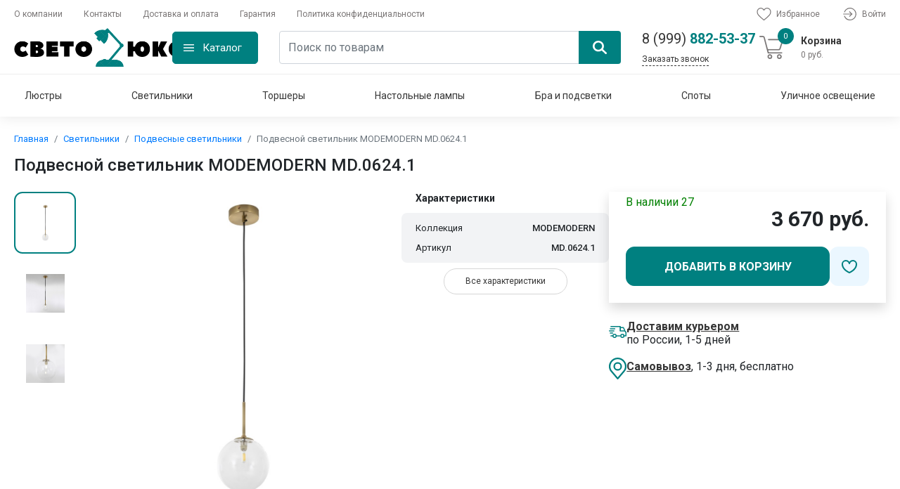

--- FILE ---
content_type: text/html; charset=UTF-8
request_url: https://svetolyuks.ru/product/19890-podvesnoi-svetilnik-modemodern-md06241
body_size: 43322
content:
<!DOCTYPE html>
<html lang="ru">
<head>
    <meta http-equiv="Content-Type" content="text/html; charset=UTF-8"/>
    <meta name="viewport" content="width=device-width, initial-scale=1, shrink-to-fit=no"/>
    <link rel="preconnect" href="https://fonts.googleapis.com">
    <link rel="preconnect" href="https://fonts.gstatic.com" crossorigin>
    <title>Подвесной светильник MODEMODERN MD.0624.1 - купить по доступным ценам</title>
<meta name="keywords" content="Подвесной светильник MODEMODERN MD.0624.1, доставка, купить, Москва, Московская область" />
<meta name="description" content="" />
    <link href='https://svetolyuks.ru/sitemap.xml' rel='alternate' title='Sitemap' type='application/rss+xml'/>
    <link rel="stylesheet" href="/css/app.css?id=62fdc49fae2e01bb02927054bdb90b1a"/>
        <link rel="icon" type="image/svg+xml" href="https://svetolyuks.ru/storage/2024/05/26/81a72db7f2b1e97378d03e41a1ff91184e572ec7.svg"/>
    <meta name="csrf-token" content="c6KW2pgIRuOGxzDAEzWVS4rp0X3nI56Rb8mALkbv"/>
        <link rel="canonical" href="https://svetolyuks.ru/product/19890-podvesnoi-svetilnik-modemodern-md06241" />
    <!-- Yandex.Metrika counter -->
<script type="text/javascript" >
   (function(m,e,t,r,i,k,a){m[i]=m[i]||function(){(m[i].a=m[i].a||[]).push(arguments)};
   m[i].l=1*new Date();
   for (var j = 0; j < document.scripts.length; j++) {if (document.scripts[j].src === r) { return; }}
   k=e.createElement(t),a=e.getElementsByTagName(t)[0],k.async=1,k.src=r,a.parentNode.insertBefore(k,a)})
   (window, document, "script", "https://mc.yandex.ru/metrika/tag.js", "ym");

   ym(68827198, "init", {
        clickmap:true,
        trackLinks:true,
        accurateTrackBounce:true
   });
</script>
<noscript><div><img src="https://mc.yandex.ru/watch/68827198" style="position:absolute; left:-9999px;" alt="" /></div></noscript>
<!-- /Yandex.Metrika counter -->
    <meta name="yandex-verification" content="9659a4cb32fe512a"/>
<script src="//code-ya.jivosite.com/widget/zz4P3EXjPR" async></script>
</head>
<body>
<div id="app" class="position-relative">
    <overlay></overlay>
    <Header class="header">
    <div class="header-top container">
        <ul class="header-top-menu">
                            <li class="header-top-menu-item">
                    <a class="menu-link" href="https://svetolyuks.ru/about" title="Оплата и доставка">О компании</a>
                </li>
                            <li class="header-top-menu-item">
                    <a class="menu-link" href="https://svetolyuks.ru/contacts" title="Оплата и доставка">Контакты</a>
                </li>
                            <li class="header-top-menu-item">
                    <a class="menu-link" href="https://svetolyuks.ru/delivery" title="Оплата и доставка">Доставка и оплата</a>
                </li>
                            <li class="header-top-menu-item">
                    <a class="menu-link" href="https://svetolyuks.ru/guarantee" title="Оплата и доставка">Гарантия</a>
                </li>
                            <li class="header-top-menu-item">
                    <a class="menu-link" href="https://svetolyuks.ru/privacy-policy" title="Оплата и доставка">Политика конфиденциальности</a>
                </li>
                    </ul>
        <ul class="header-top-menu header-top-right-menu">
            <li class="header-top-menu-item">
                <a class="menu-link" href="https://svetolyuks.ru/favorites">
                    <span class="products-count"></span>
                    <svg xmlns="http://www.w3.org/2000/svg" viewBox="0 0 22.48 20">
                        <defs></defs>
                        <g transform="translate(-1231.753 -13)">
                            <g transform="translate(1231.753 13)">
                                <path class="a"
                                      d="M11.24,20a1.318,1.318,0,0,1-.869-.327c-.908-.794-1.784-1.54-2.556-2.2l0,0A47.539,47.539,0,0,1,2.23,12.233,8.367,8.367,0,0,1,0,6.756a7.026,7.026,0,0,1,1.783-4.8A6.045,6.045,0,0,1,6.28,0,5.654,5.654,0,0,1,9.812,1.219,7.226,7.226,0,0,1,11.24,2.71a7.227,7.227,0,0,1,1.428-1.491A5.654,5.654,0,0,1,16.2,0a6.045,6.045,0,0,1,4.5,1.957,7.026,7.026,0,0,1,1.783,4.8,8.366,8.366,0,0,1-2.229,5.477,47.535,47.535,0,0,1-5.581,5.238c-.774.659-1.651,1.407-2.561,2.2A1.319,1.319,0,0,1,11.24,20ZM6.28,1.317A4.743,4.743,0,0,0,2.751,2.85,5.716,5.716,0,0,0,1.317,6.756a7.04,7.04,0,0,0,1.927,4.637,46.781,46.781,0,0,0,5.421,5.077l0,0c.775.661,1.654,1.41,2.569,2.21.92-.8,1.8-1.552,2.578-2.214a46.793,46.793,0,0,0,5.421-5.076,7.041,7.041,0,0,0,1.927-4.637A5.715,5.715,0,0,0,19.729,2.85,4.742,4.742,0,0,0,16.2,1.317a4.367,4.367,0,0,0-2.727.944,6.39,6.39,0,0,0-1.52,1.758.831.831,0,0,1-1.428,0,6.384,6.384,0,0,0-1.52-1.758A4.367,4.367,0,0,0,6.28,1.317Zm0,0"
                                      transform="translate(0 0)"/>
                            </g>
                        </g>
                    </svg>
                    <span>
                            Избранное
                        </span>
                </a>
            </li>
                            <li class="header-top-menu-item">
                    <a class="menu-link" href="https://svetolyuks.ru/login" title="Войти">
                        <svg xmlns="http://www.w3.org/2000/svg" viewBox="0 0 20.938 20.028">
                            <defs></defs>
                            <g transform="translate(0 -0.333)">
                                <path class="a"
                                      d="M13.883,220.366H.683a.683.683,0,1,1,0-1.366h13.2a.683.683,0,1,1,0,1.366Zm0,0"
                                      transform="translate(0 -209.336)"/>
                                <path class="a"
                                      d="M224.687,142.279a.683.683,0,0,1-.483-1.166l3.159-3.159L224.2,134.8a.683.683,0,0,1,.966-.966l3.641,3.642a.683.683,0,0,1,0,.966l-3.641,3.641A.678.678,0,0,1,224.687,142.279Zm0,0"
                                      transform="translate(-214.445 -127.608)"/>
                                <path class="a"
                                      d="M45.84,20.361a9.962,9.962,0,0,1-9.32-6.351.683.683,0,1,1,1.271-.5,8.649,8.649,0,1,0,0-6.329.683.683,0,1,1-1.271-.5,10.014,10.014,0,1,1,9.32,13.677Zm0,0"
                                      transform="translate(-34.916)"/>
                            </g>
                        </svg>
                        Войти
                    </a>
                </li>
                    </ul>
    </div>
    <header-middle
        :products="[]"
        :sub-total="0"
        :total-quantity="0"
    >
    </header-middle>
    <nav class="header-navigation navigation container">
        <navigation :items="[{&quot;id&quot;:1,&quot;id_parent&quot;:null,&quot;name_cat&quot;:&quot;\u041b\u044e\u0441\u0442\u0440\u044b&quot;,&quot;alias_cat&quot;:&quot;lyustry&quot;,&quot;description_cat&quot;:&quot;\u0444\u044b\u0432\u0444\u044b\u0432&quot;,&quot;created_at&quot;:&quot;2020-06-08T00:49:18.000000Z&quot;,&quot;updated_at&quot;:&quot;2024-05-26T13:29:07.000000Z&quot;,&quot;sort&quot;:1,&quot;uuid&quot;:null,&quot;name&quot;:&quot;\u041b\u044e\u0441\u0442\u0440\u044b&quot;,&quot;url&quot;:&quot;https:\/\/svetolyuks.ru\/category\/lyustry&quot;,&quot;child&quot;:[{&quot;id&quot;:2,&quot;id_parent&quot;:1,&quot;name_cat&quot;:&quot;\u041f\u043e\u0442\u043e\u043b\u043e\u0447\u043d\u044b\u0435 \u043b\u044e\u0441\u0442\u0440\u044b&quot;,&quot;alias_cat&quot;:&quot;ceiling-chandeliers&quot;,&quot;description_cat&quot;:&quot;\u044b\u0432\u0430\u044b\u0432\u0430\u044b\u0432\u0430&quot;,&quot;created_at&quot;:&quot;2020-06-08T00:50:36.000000Z&quot;,&quot;updated_at&quot;:&quot;2024-05-26T13:29:07.000000Z&quot;,&quot;sort&quot;:11,&quot;uuid&quot;:null,&quot;name&quot;:&quot;\u041f\u043e\u0442\u043e\u043b\u043e\u0447\u043d\u044b\u0435 \u043b\u044e\u0441\u0442\u0440\u044b&quot;,&quot;url&quot;:&quot;https:\/\/svetolyuks.ru\/category\/ceiling-chandeliers&quot;,&quot;parent&quot;:{&quot;id&quot;:1,&quot;id_parent&quot;:null,&quot;name_cat&quot;:&quot;\u041b\u044e\u0441\u0442\u0440\u044b&quot;,&quot;alias_cat&quot;:&quot;lyustry&quot;,&quot;description_cat&quot;:&quot;\u0444\u044b\u0432\u0444\u044b\u0432&quot;,&quot;created_at&quot;:&quot;2020-06-08T00:49:18.000000Z&quot;,&quot;updated_at&quot;:&quot;2024-05-26T13:29:07.000000Z&quot;,&quot;sort&quot;:1,&quot;uuid&quot;:null,&quot;name&quot;:&quot;\u041b\u044e\u0441\u0442\u0440\u044b&quot;,&quot;url&quot;:&quot;https:\/\/svetolyuks.ru\/category\/lyustry&quot;}},{&quot;id&quot;:3,&quot;id_parent&quot;:1,&quot;name_cat&quot;:&quot;\u041f\u043e\u0434\u0432\u0435\u0441\u043d\u044b\u0435 \u043b\u044e\u0441\u0442\u0440\u044b&quot;,&quot;alias_cat&quot;:&quot;chandeliers-hanging&quot;,&quot;description_cat&quot;:&quot;\u0444\u0432\u044b\u0432\u0444\u044b\u0432&quot;,&quot;created_at&quot;:&quot;2020-06-08T00:52:09.000000Z&quot;,&quot;updated_at&quot;:&quot;2024-05-26T13:29:07.000000Z&quot;,&quot;sort&quot;:12,&quot;uuid&quot;:null,&quot;name&quot;:&quot;\u041f\u043e\u0434\u0432\u0435\u0441\u043d\u044b\u0435 \u043b\u044e\u0441\u0442\u0440\u044b&quot;,&quot;url&quot;:&quot;https:\/\/svetolyuks.ru\/category\/chandeliers-hanging&quot;,&quot;parent&quot;:{&quot;id&quot;:1,&quot;id_parent&quot;:null,&quot;name_cat&quot;:&quot;\u041b\u044e\u0441\u0442\u0440\u044b&quot;,&quot;alias_cat&quot;:&quot;lyustry&quot;,&quot;description_cat&quot;:&quot;\u0444\u044b\u0432\u0444\u044b\u0432&quot;,&quot;created_at&quot;:&quot;2020-06-08T00:49:18.000000Z&quot;,&quot;updated_at&quot;:&quot;2024-05-26T13:29:07.000000Z&quot;,&quot;sort&quot;:1,&quot;uuid&quot;:null,&quot;name&quot;:&quot;\u041b\u044e\u0441\u0442\u0440\u044b&quot;,&quot;url&quot;:&quot;https:\/\/svetolyuks.ru\/category\/lyustry&quot;}},{&quot;id&quot;:4,&quot;id_parent&quot;:1,&quot;name_cat&quot;:&quot;\u041a\u0430\u0441\u043a\u0430\u0434\u043d\u044b\u0435 \u043b\u044e\u0441\u0442\u0440\u044b&quot;,&quot;alias_cat&quot;:&quot;kaskadnye-lyustry&quot;,&quot;description_cat&quot;:&quot;\u044b\u0444\u0432\u0444\u044b\u0432&quot;,&quot;created_at&quot;:&quot;2020-06-08T00:53:52.000000Z&quot;,&quot;updated_at&quot;:&quot;2024-05-26T13:29:07.000000Z&quot;,&quot;sort&quot;:13,&quot;uuid&quot;:null,&quot;name&quot;:&quot;\u041a\u0430\u0441\u043a\u0430\u0434\u043d\u044b\u0435 \u043b\u044e\u0441\u0442\u0440\u044b&quot;,&quot;url&quot;:&quot;https:\/\/svetolyuks.ru\/category\/kaskadnye-lyustry&quot;,&quot;parent&quot;:{&quot;id&quot;:1,&quot;id_parent&quot;:null,&quot;name_cat&quot;:&quot;\u041b\u044e\u0441\u0442\u0440\u044b&quot;,&quot;alias_cat&quot;:&quot;lyustry&quot;,&quot;description_cat&quot;:&quot;\u0444\u044b\u0432\u0444\u044b\u0432&quot;,&quot;created_at&quot;:&quot;2020-06-08T00:49:18.000000Z&quot;,&quot;updated_at&quot;:&quot;2024-05-26T13:29:07.000000Z&quot;,&quot;sort&quot;:1,&quot;uuid&quot;:null,&quot;name&quot;:&quot;\u041b\u044e\u0441\u0442\u0440\u044b&quot;,&quot;url&quot;:&quot;https:\/\/svetolyuks.ru\/category\/lyustry&quot;}},{&quot;id&quot;:5,&quot;id_parent&quot;:1,&quot;name_cat&quot;:&quot;\u0425\u0440\u0443\u0441\u0442\u0430\u043b\u044c\u043d\u044b\u0435 \u043b\u044e\u0441\u0442\u0440\u044b&quot;,&quot;alias_cat&quot;:&quot;hrustalnye-lyustry&quot;,&quot;description_cat&quot;:&quot;\u044b\u0444\u0432\u0444\u044b\u0432&quot;,&quot;created_at&quot;:&quot;2020-06-08T00:55:45.000000Z&quot;,&quot;updated_at&quot;:&quot;2024-05-26T13:29:07.000000Z&quot;,&quot;sort&quot;:14,&quot;uuid&quot;:null,&quot;name&quot;:&quot;\u0425\u0440\u0443\u0441\u0442\u0430\u043b\u044c\u043d\u044b\u0435 \u043b\u044e\u0441\u0442\u0440\u044b&quot;,&quot;url&quot;:&quot;https:\/\/svetolyuks.ru\/category\/hrustalnye-lyustry&quot;,&quot;parent&quot;:{&quot;id&quot;:1,&quot;id_parent&quot;:null,&quot;name_cat&quot;:&quot;\u041b\u044e\u0441\u0442\u0440\u044b&quot;,&quot;alias_cat&quot;:&quot;lyustry&quot;,&quot;description_cat&quot;:&quot;\u0444\u044b\u0432\u0444\u044b\u0432&quot;,&quot;created_at&quot;:&quot;2020-06-08T00:49:18.000000Z&quot;,&quot;updated_at&quot;:&quot;2024-05-26T13:29:07.000000Z&quot;,&quot;sort&quot;:1,&quot;uuid&quot;:null,&quot;name&quot;:&quot;\u041b\u044e\u0441\u0442\u0440\u044b&quot;,&quot;url&quot;:&quot;https:\/\/svetolyuks.ru\/category\/lyustry&quot;}},{&quot;id&quot;:22,&quot;id_parent&quot;:1,&quot;name_cat&quot;:&quot;\u0421\u0432\u0435\u0442\u043e\u0434\u0438\u043e\u0434\u043d\u044b\u0435 \u043b\u044e\u0441\u0442\u0440\u044b&quot;,&quot;alias_cat&quot;:&quot;led-chandeliers&quot;,&quot;description_cat&quot;:&quot;\u0421\u0432\u0435\u0442\u043e\u0434\u0438\u043e\u0434\u043d\u044b\u0435 \u043b\u044e\u0441\u0442\u0440\u044b&quot;,&quot;created_at&quot;:&quot;2020-11-10T15:08:13.000000Z&quot;,&quot;updated_at&quot;:&quot;2024-05-26T13:29:07.000000Z&quot;,&quot;sort&quot;:15,&quot;uuid&quot;:null,&quot;name&quot;:&quot;\u0421\u0432\u0435\u0442\u043e\u0434\u0438\u043e\u0434\u043d\u044b\u0435 \u043b\u044e\u0441\u0442\u0440\u044b&quot;,&quot;url&quot;:&quot;https:\/\/svetolyuks.ru\/category\/led-chandeliers&quot;,&quot;parent&quot;:{&quot;id&quot;:1,&quot;id_parent&quot;:null,&quot;name_cat&quot;:&quot;\u041b\u044e\u0441\u0442\u0440\u044b&quot;,&quot;alias_cat&quot;:&quot;lyustry&quot;,&quot;description_cat&quot;:&quot;\u0444\u044b\u0432\u0444\u044b\u0432&quot;,&quot;created_at&quot;:&quot;2020-06-08T00:49:18.000000Z&quot;,&quot;updated_at&quot;:&quot;2024-05-26T13:29:07.000000Z&quot;,&quot;sort&quot;:1,&quot;uuid&quot;:null,&quot;name&quot;:&quot;\u041b\u044e\u0441\u0442\u0440\u044b&quot;,&quot;url&quot;:&quot;https:\/\/svetolyuks.ru\/category\/lyustry&quot;}},{&quot;id&quot;:23,&quot;id_parent&quot;:1,&quot;name_cat&quot;:&quot;\u041b\u044e\u0441\u0442\u0440\u044b \u043b\u043e\u0444\u0442&quot;,&quot;alias_cat&quot;:&quot;lyustry-loft&quot;,&quot;description_cat&quot;:&quot;\u041b\u044e\u0441\u0442\u0440\u044b \u041b\u043e\u0444\u0442&quot;,&quot;created_at&quot;:&quot;2020-11-10T18:03:39.000000Z&quot;,&quot;updated_at&quot;:&quot;2024-05-26T13:29:07.000000Z&quot;,&quot;sort&quot;:16,&quot;uuid&quot;:null,&quot;name&quot;:&quot;\u041b\u044e\u0441\u0442\u0440\u044b \u043b\u043e\u0444\u0442&quot;,&quot;url&quot;:&quot;https:\/\/svetolyuks.ru\/category\/lyustry-loft&quot;,&quot;parent&quot;:{&quot;id&quot;:1,&quot;id_parent&quot;:null,&quot;name_cat&quot;:&quot;\u041b\u044e\u0441\u0442\u0440\u044b&quot;,&quot;alias_cat&quot;:&quot;lyustry&quot;,&quot;description_cat&quot;:&quot;\u0444\u044b\u0432\u0444\u044b\u0432&quot;,&quot;created_at&quot;:&quot;2020-06-08T00:49:18.000000Z&quot;,&quot;updated_at&quot;:&quot;2024-05-26T13:29:07.000000Z&quot;,&quot;sort&quot;:1,&quot;uuid&quot;:null,&quot;name&quot;:&quot;\u041b\u044e\u0441\u0442\u0440\u044b&quot;,&quot;url&quot;:&quot;https:\/\/svetolyuks.ru\/category\/lyustry&quot;}},{&quot;id&quot;:30,&quot;id_parent&quot;:1,&quot;name_cat&quot;:&quot;\u0411\u043e\u043b\u044c\u0448\u0438\u0435 \u043b\u044e\u0441\u0442\u0440\u044b&quot;,&quot;alias_cat&quot;:&quot;bolshie-lyustry&quot;,&quot;description_cat&quot;:&quot;\u0411\u043e\u043b\u044c\u0448\u0438\u0435 \u043b\u044e\u0441\u0442\u0440\u044b&quot;,&quot;created_at&quot;:&quot;2021-08-28T18:12:40.000000Z&quot;,&quot;updated_at&quot;:&quot;2024-05-26T13:29:07.000000Z&quot;,&quot;sort&quot;:17,&quot;uuid&quot;:null,&quot;name&quot;:&quot;\u0411\u043e\u043b\u044c\u0448\u0438\u0435 \u043b\u044e\u0441\u0442\u0440\u044b&quot;,&quot;url&quot;:&quot;https:\/\/svetolyuks.ru\/category\/bolshie-lyustry&quot;,&quot;parent&quot;:{&quot;id&quot;:1,&quot;id_parent&quot;:null,&quot;name_cat&quot;:&quot;\u041b\u044e\u0441\u0442\u0440\u044b&quot;,&quot;alias_cat&quot;:&quot;lyustry&quot;,&quot;description_cat&quot;:&quot;\u0444\u044b\u0432\u0444\u044b\u0432&quot;,&quot;created_at&quot;:&quot;2020-06-08T00:49:18.000000Z&quot;,&quot;updated_at&quot;:&quot;2024-05-26T13:29:07.000000Z&quot;,&quot;sort&quot;:1,&quot;uuid&quot;:null,&quot;name&quot;:&quot;\u041b\u044e\u0441\u0442\u0440\u044b&quot;,&quot;url&quot;:&quot;https:\/\/svetolyuks.ru\/category\/lyustry&quot;}},{&quot;id&quot;:31,&quot;id_parent&quot;:1,&quot;name_cat&quot;:&quot;\u041b\u044e\u0441\u0442\u0440\u044b \u043d\u0430 \u0448\u0442\u0430\u043d\u0433\u0435&quot;,&quot;alias_cat&quot;:&quot;lyustry-na-shtange&quot;,&quot;description_cat&quot;:&quot;\u041b\u044e\u0441\u0442\u0440\u044b \u043d\u0430 \u0448\u0442\u0430\u043d\u0433\u0435&quot;,&quot;created_at&quot;:&quot;2021-08-28T18:14:21.000000Z&quot;,&quot;updated_at&quot;:&quot;2024-05-26T13:29:07.000000Z&quot;,&quot;sort&quot;:18,&quot;uuid&quot;:null,&quot;name&quot;:&quot;\u041b\u044e\u0441\u0442\u0440\u044b \u043d\u0430 \u0448\u0442\u0430\u043d\u0433\u0435&quot;,&quot;url&quot;:&quot;https:\/\/svetolyuks.ru\/category\/lyustry-na-shtange&quot;,&quot;parent&quot;:{&quot;id&quot;:1,&quot;id_parent&quot;:null,&quot;name_cat&quot;:&quot;\u041b\u044e\u0441\u0442\u0440\u044b&quot;,&quot;alias_cat&quot;:&quot;lyustry&quot;,&quot;description_cat&quot;:&quot;\u0444\u044b\u0432\u0444\u044b\u0432&quot;,&quot;created_at&quot;:&quot;2020-06-08T00:49:18.000000Z&quot;,&quot;updated_at&quot;:&quot;2024-05-26T13:29:07.000000Z&quot;,&quot;sort&quot;:1,&quot;uuid&quot;:null,&quot;name&quot;:&quot;\u041b\u044e\u0441\u0442\u0440\u044b&quot;,&quot;url&quot;:&quot;https:\/\/svetolyuks.ru\/category\/lyustry&quot;}},{&quot;id&quot;:57,&quot;id_parent&quot;:1,&quot;name_cat&quot;:&quot;\u041b\u044e\u0441\u0442\u0440\u044b-\u0432\u0435\u043d\u0442\u0438\u043b\u044f\u0442\u043e\u0440\u044b&quot;,&quot;alias_cat&quot;:&quot;liustry-ventiliatory&quot;,&quot;description_cat&quot;:&quot;\u041b\u044e\u0441\u0442\u0440\u044b-\u0432\u0435\u043d\u0442\u0438\u043b\u044f\u0442\u043e\u0440\u044b&quot;,&quot;created_at&quot;:&quot;2024-05-05T07:00:24.000000Z&quot;,&quot;updated_at&quot;:&quot;2024-05-26T13:29:07.000000Z&quot;,&quot;sort&quot;:19,&quot;uuid&quot;:null,&quot;name&quot;:&quot;\u041b\u044e\u0441\u0442\u0440\u044b-\u0432\u0435\u043d\u0442\u0438\u043b\u044f\u0442\u043e\u0440\u044b&quot;,&quot;url&quot;:&quot;https:\/\/svetolyuks.ru\/category\/liustry-ventiliatory&quot;,&quot;parent&quot;:{&quot;id&quot;:1,&quot;id_parent&quot;:null,&quot;name_cat&quot;:&quot;\u041b\u044e\u0441\u0442\u0440\u044b&quot;,&quot;alias_cat&quot;:&quot;lyustry&quot;,&quot;description_cat&quot;:&quot;\u0444\u044b\u0432\u0444\u044b\u0432&quot;,&quot;created_at&quot;:&quot;2020-06-08T00:49:18.000000Z&quot;,&quot;updated_at&quot;:&quot;2024-05-26T13:29:07.000000Z&quot;,&quot;sort&quot;:1,&quot;uuid&quot;:null,&quot;name&quot;:&quot;\u041b\u044e\u0441\u0442\u0440\u044b&quot;,&quot;url&quot;:&quot;https:\/\/svetolyuks.ru\/category\/lyustry&quot;}}],&quot;icon&quot;:{&quot;id&quot;:40791,&quot;name&quot;:&quot;155e3743a01eb948dde4102168609d3f3cdc8027&quot;,&quot;original_name&quot;:&quot;5ab5b02feec8d4ed2dd313fc64ca149a08c7b2730b6b24c4956efe2791631a4f.jpg&quot;,&quot;mime&quot;:&quot;image\/jpeg&quot;,&quot;extension&quot;:&quot;jpg&quot;,&quot;size&quot;:153146,&quot;sort&quot;:0,&quot;path&quot;:&quot;2024\/05\/26\/&quot;,&quot;description&quot;:null,&quot;alt&quot;:null,&quot;hash&quot;:&quot;44ba487626ea344b8db1e063f6400973cca13c6c&quot;,&quot;disk&quot;:&quot;public&quot;,&quot;user_id&quot;:1,&quot;group&quot;:&quot;icon&quot;,&quot;created_at&quot;:&quot;2024-05-26T15:30:42.000000Z&quot;,&quot;updated_at&quot;:&quot;2024-05-26T15:30:42.000000Z&quot;,&quot;laravel_through_key&quot;:1,&quot;url&quot;:&quot;https:\/\/svetolyuks.ru\/storage\/2024\/05\/26\/155e3743a01eb948dde4102168609d3f3cdc8027.jpg&quot;,&quot;relativeUrl&quot;:&quot;\/storage\/2024\/05\/26\/155e3743a01eb948dde4102168609d3f3cdc8027.jpg&quot;},&quot;image&quot;:{&quot;id&quot;:40790,&quot;name&quot;:&quot;155e3743a01eb948dde4102168609d3f3cdc8027&quot;,&quot;original_name&quot;:&quot;5ab5b02feec8d4ed2dd313fc64ca149a08c7b2730b6b24c4956efe2791631a4f.jpg&quot;,&quot;mime&quot;:&quot;image\/jpeg&quot;,&quot;extension&quot;:&quot;jpg&quot;,&quot;size&quot;:153146,&quot;sort&quot;:0,&quot;path&quot;:&quot;2024\/05\/26\/&quot;,&quot;description&quot;:null,&quot;alt&quot;:null,&quot;hash&quot;:&quot;44ba487626ea344b8db1e063f6400973cca13c6c&quot;,&quot;disk&quot;:&quot;public&quot;,&quot;user_id&quot;:1,&quot;group&quot;:&quot;image&quot;,&quot;created_at&quot;:&quot;2024-05-26T15:30:39.000000Z&quot;,&quot;updated_at&quot;:&quot;2024-05-26T15:30:39.000000Z&quot;,&quot;laravel_through_key&quot;:1,&quot;url&quot;:&quot;https:\/\/svetolyuks.ru\/storage\/2024\/05\/26\/155e3743a01eb948dde4102168609d3f3cdc8027.jpg&quot;,&quot;relativeUrl&quot;:&quot;\/storage\/2024\/05\/26\/155e3743a01eb948dde4102168609d3f3cdc8027.jpg&quot;}},{&quot;id&quot;:6,&quot;id_parent&quot;:null,&quot;name_cat&quot;:&quot;\u0421\u0432\u0435\u0442\u0438\u043b\u044c\u043d\u0438\u043a\u0438&quot;,&quot;alias_cat&quot;:&quot;svetylniki&quot;,&quot;description_cat&quot;:&quot;sadasd&quot;,&quot;created_at&quot;:&quot;2020-06-08T01:59:13.000000Z&quot;,&quot;updated_at&quot;:&quot;2024-05-26T13:29:07.000000Z&quot;,&quot;sort&quot;:2,&quot;uuid&quot;:null,&quot;name&quot;:&quot;\u0421\u0432\u0435\u0442\u0438\u043b\u044c\u043d\u0438\u043a\u0438&quot;,&quot;url&quot;:&quot;https:\/\/svetolyuks.ru\/category\/svetylniki&quot;,&quot;child&quot;:[{&quot;id&quot;:7,&quot;id_parent&quot;:6,&quot;name_cat&quot;:&quot;\u041f\u043e\u0434\u0432\u0435\u0441\u043d\u044b\u0435 \u0441\u0432\u0435\u0442\u0438\u043b\u044c\u043d\u0438\u043a\u0438&quot;,&quot;alias_cat&quot;:&quot;pendant-lights&quot;,&quot;description_cat&quot;:&quot;sadsad&quot;,&quot;created_at&quot;:&quot;2020-06-16T02:00:04.000000Z&quot;,&quot;updated_at&quot;:&quot;2024-05-26T13:29:07.000000Z&quot;,&quot;sort&quot;:20,&quot;uuid&quot;:null,&quot;name&quot;:&quot;\u041f\u043e\u0434\u0432\u0435\u0441\u043d\u044b\u0435 \u0441\u0432\u0435\u0442\u0438\u043b\u044c\u043d\u0438\u043a\u0438&quot;,&quot;url&quot;:&quot;https:\/\/svetolyuks.ru\/category\/pendant-lights&quot;,&quot;parent&quot;:{&quot;id&quot;:6,&quot;id_parent&quot;:null,&quot;name_cat&quot;:&quot;\u0421\u0432\u0435\u0442\u0438\u043b\u044c\u043d\u0438\u043a\u0438&quot;,&quot;alias_cat&quot;:&quot;svetylniki&quot;,&quot;description_cat&quot;:&quot;sadasd&quot;,&quot;created_at&quot;:&quot;2020-06-08T01:59:13.000000Z&quot;,&quot;updated_at&quot;:&quot;2024-05-26T13:29:07.000000Z&quot;,&quot;sort&quot;:2,&quot;uuid&quot;:null,&quot;name&quot;:&quot;\u0421\u0432\u0435\u0442\u0438\u043b\u044c\u043d\u0438\u043a\u0438&quot;,&quot;url&quot;:&quot;https:\/\/svetolyuks.ru\/category\/svetylniki&quot;}},{&quot;id&quot;:8,&quot;id_parent&quot;:6,&quot;name_cat&quot;:&quot;\u041f\u043e\u0442\u043e\u043b\u043e\u0447\u043d\u044b\u0435 \u0441\u0432\u0435\u0442\u0438\u043b\u044c\u043d\u0438\u043a\u0438&quot;,&quot;alias_cat&quot;:&quot;ceiling-lamps&quot;,&quot;description_cat&quot;:&quot;sadasdda&quot;,&quot;created_at&quot;:&quot;2020-06-16T02:02:04.000000Z&quot;,&quot;updated_at&quot;:&quot;2024-05-26T13:29:07.000000Z&quot;,&quot;sort&quot;:21,&quot;uuid&quot;:null,&quot;name&quot;:&quot;\u041f\u043e\u0442\u043e\u043b\u043e\u0447\u043d\u044b\u0435 \u0441\u0432\u0435\u0442\u0438\u043b\u044c\u043d\u0438\u043a\u0438&quot;,&quot;url&quot;:&quot;https:\/\/svetolyuks.ru\/category\/ceiling-lamps&quot;,&quot;parent&quot;:{&quot;id&quot;:6,&quot;id_parent&quot;:null,&quot;name_cat&quot;:&quot;\u0421\u0432\u0435\u0442\u0438\u043b\u044c\u043d\u0438\u043a\u0438&quot;,&quot;alias_cat&quot;:&quot;svetylniki&quot;,&quot;description_cat&quot;:&quot;sadasd&quot;,&quot;created_at&quot;:&quot;2020-06-08T01:59:13.000000Z&quot;,&quot;updated_at&quot;:&quot;2024-05-26T13:29:07.000000Z&quot;,&quot;sort&quot;:2,&quot;uuid&quot;:null,&quot;name&quot;:&quot;\u0421\u0432\u0435\u0442\u0438\u043b\u044c\u043d\u0438\u043a\u0438&quot;,&quot;url&quot;:&quot;https:\/\/svetolyuks.ru\/category\/svetylniki&quot;}},{&quot;id&quot;:18,&quot;id_parent&quot;:6,&quot;name_cat&quot;:&quot;\u041d\u0430\u0441\u0442\u0435\u043d\u043d\u044b\u0435 \u0441\u0432\u0435\u0442\u0438\u043b\u044c\u043d\u0438\u043a\u0438&quot;,&quot;alias_cat&quot;:&quot;svetilniki-nastennye&quot;,&quot;description_cat&quot;:&quot;\u044b\u0432\u044b\u0444\u0432&quot;,&quot;created_at&quot;:&quot;2020-09-14T13:43:19.000000Z&quot;,&quot;updated_at&quot;:&quot;2024-05-26T13:29:07.000000Z&quot;,&quot;sort&quot;:22,&quot;uuid&quot;:null,&quot;name&quot;:&quot;\u041d\u0430\u0441\u0442\u0435\u043d\u043d\u044b\u0435 \u0441\u0432\u0435\u0442\u0438\u043b\u044c\u043d\u0438\u043a\u0438&quot;,&quot;url&quot;:&quot;https:\/\/svetolyuks.ru\/category\/svetilniki-nastennye&quot;,&quot;parent&quot;:{&quot;id&quot;:6,&quot;id_parent&quot;:null,&quot;name_cat&quot;:&quot;\u0421\u0432\u0435\u0442\u0438\u043b\u044c\u043d\u0438\u043a\u0438&quot;,&quot;alias_cat&quot;:&quot;svetylniki&quot;,&quot;description_cat&quot;:&quot;sadasd&quot;,&quot;created_at&quot;:&quot;2020-06-08T01:59:13.000000Z&quot;,&quot;updated_at&quot;:&quot;2024-05-26T13:29:07.000000Z&quot;,&quot;sort&quot;:2,&quot;uuid&quot;:null,&quot;name&quot;:&quot;\u0421\u0432\u0435\u0442\u0438\u043b\u044c\u043d\u0438\u043a\u0438&quot;,&quot;url&quot;:&quot;https:\/\/svetolyuks.ru\/category\/svetylniki&quot;}},{&quot;id&quot;:19,&quot;id_parent&quot;:6,&quot;name_cat&quot;:&quot;\u041d\u0430\u0441\u0442\u0435\u043d\u043d\u043e-\u043f\u043e\u0442\u043e\u043b\u043e\u0447\u043d\u044b\u0435&quot;,&quot;alias_cat&quot;:&quot;nastenno-potolochnye&quot;,&quot;description_cat&quot;:&quot;\u041d\u0430\u0441\u0442\u0435\u043d\u043d\u043e-\u043f\u043e\u0442\u043e\u043b\u043e\u0447\u043d\u044b\u0435&quot;,&quot;created_at&quot;:&quot;2020-09-19T16:23:57.000000Z&quot;,&quot;updated_at&quot;:&quot;2024-05-26T13:29:07.000000Z&quot;,&quot;sort&quot;:23,&quot;uuid&quot;:null,&quot;name&quot;:&quot;\u041d\u0430\u0441\u0442\u0435\u043d\u043d\u043e-\u043f\u043e\u0442\u043e\u043b\u043e\u0447\u043d\u044b\u0435&quot;,&quot;url&quot;:&quot;https:\/\/svetolyuks.ru\/category\/nastenno-potolochnye&quot;,&quot;parent&quot;:{&quot;id&quot;:6,&quot;id_parent&quot;:null,&quot;name_cat&quot;:&quot;\u0421\u0432\u0435\u0442\u0438\u043b\u044c\u043d\u0438\u043a\u0438&quot;,&quot;alias_cat&quot;:&quot;svetylniki&quot;,&quot;description_cat&quot;:&quot;sadasd&quot;,&quot;created_at&quot;:&quot;2020-06-08T01:59:13.000000Z&quot;,&quot;updated_at&quot;:&quot;2024-05-26T13:29:07.000000Z&quot;,&quot;sort&quot;:2,&quot;uuid&quot;:null,&quot;name&quot;:&quot;\u0421\u0432\u0435\u0442\u0438\u043b\u044c\u043d\u0438\u043a\u0438&quot;,&quot;url&quot;:&quot;https:\/\/svetolyuks.ru\/category\/svetylniki&quot;}},{&quot;id&quot;:20,&quot;id_parent&quot;:6,&quot;name_cat&quot;:&quot;\u0422\u043e\u0447\u0435\u0447\u043d\u044b\u0435 \u0441\u0432\u0435\u0442\u0438\u043b\u044c\u043d\u0438\u043a\u0438&quot;,&quot;alias_cat&quot;:&quot;spotlights&quot;,&quot;description_cat&quot;:&quot;Spotlights&quot;,&quot;created_at&quot;:&quot;2020-10-14T13:07:43.000000Z&quot;,&quot;updated_at&quot;:&quot;2024-05-26T13:29:07.000000Z&quot;,&quot;sort&quot;:24,&quot;uuid&quot;:null,&quot;name&quot;:&quot;\u0422\u043e\u0447\u0435\u0447\u043d\u044b\u0435 \u0441\u0432\u0435\u0442\u0438\u043b\u044c\u043d\u0438\u043a\u0438&quot;,&quot;url&quot;:&quot;https:\/\/svetolyuks.ru\/category\/spotlights&quot;,&quot;parent&quot;:{&quot;id&quot;:6,&quot;id_parent&quot;:null,&quot;name_cat&quot;:&quot;\u0421\u0432\u0435\u0442\u0438\u043b\u044c\u043d\u0438\u043a\u0438&quot;,&quot;alias_cat&quot;:&quot;svetylniki&quot;,&quot;description_cat&quot;:&quot;sadasd&quot;,&quot;created_at&quot;:&quot;2020-06-08T01:59:13.000000Z&quot;,&quot;updated_at&quot;:&quot;2024-05-26T13:29:07.000000Z&quot;,&quot;sort&quot;:2,&quot;uuid&quot;:null,&quot;name&quot;:&quot;\u0421\u0432\u0435\u0442\u0438\u043b\u044c\u043d\u0438\u043a\u0438&quot;,&quot;url&quot;:&quot;https:\/\/svetolyuks.ru\/category\/svetylniki&quot;}},{&quot;id&quot;:21,&quot;id_parent&quot;:6,&quot;name_cat&quot;:&quot;\u041c\u0435\u0431\u0435\u043b\u044c\u043d\u044b\u0435&quot;,&quot;alias_cat&quot;:&quot;furniture-lamps&quot;,&quot;description_cat&quot;:&quot;\u041c\u0435\u0431\u0435\u043b\u044c\u043d\u044b\u0435 \u0441\u0432\u0435\u0442\u0438\u043b\u044c\u043d\u0438\u043a\u0438&quot;,&quot;created_at&quot;:&quot;2020-10-17T08:13:22.000000Z&quot;,&quot;updated_at&quot;:&quot;2024-05-26T13:29:07.000000Z&quot;,&quot;sort&quot;:25,&quot;uuid&quot;:null,&quot;name&quot;:&quot;\u041c\u0435\u0431\u0435\u043b\u044c\u043d\u044b\u0435&quot;,&quot;url&quot;:&quot;https:\/\/svetolyuks.ru\/category\/furniture-lamps&quot;,&quot;parent&quot;:{&quot;id&quot;:6,&quot;id_parent&quot;:null,&quot;name_cat&quot;:&quot;\u0421\u0432\u0435\u0442\u0438\u043b\u044c\u043d\u0438\u043a\u0438&quot;,&quot;alias_cat&quot;:&quot;svetylniki&quot;,&quot;description_cat&quot;:&quot;sadasd&quot;,&quot;created_at&quot;:&quot;2020-06-08T01:59:13.000000Z&quot;,&quot;updated_at&quot;:&quot;2024-05-26T13:29:07.000000Z&quot;,&quot;sort&quot;:2,&quot;uuid&quot;:null,&quot;name&quot;:&quot;\u0421\u0432\u0435\u0442\u0438\u043b\u044c\u043d\u0438\u043a\u0438&quot;,&quot;url&quot;:&quot;https:\/\/svetolyuks.ru\/category\/svetylniki&quot;}},{&quot;id&quot;:26,&quot;id_parent&quot;:6,&quot;name_cat&quot;:&quot;\u0421\u0432\u0435\u0442\u043e\u0434\u0438\u043e\u0434\u043d\u044b\u0435 \u0441\u0432\u0435\u0442\u0438\u043b\u044c\u043d\u0438\u043a\u0438&quot;,&quot;alias_cat&quot;:&quot;led-lights&quot;,&quot;description_cat&quot;:&quot;\u0421\u0432\u0435\u0442\u043e\u0434\u0438\u043e\u0434\u043d\u044b\u0435 \u0441\u0432\u0435\u0442\u0438\u043b\u044c\u043d\u0438\u043a\u0438&quot;,&quot;created_at&quot;:&quot;2021-01-18T04:16:09.000000Z&quot;,&quot;updated_at&quot;:&quot;2024-05-26T13:29:07.000000Z&quot;,&quot;sort&quot;:26,&quot;uuid&quot;:null,&quot;name&quot;:&quot;\u0421\u0432\u0435\u0442\u043e\u0434\u0438\u043e\u0434\u043d\u044b\u0435 \u0441\u0432\u0435\u0442\u0438\u043b\u044c\u043d\u0438\u043a\u0438&quot;,&quot;url&quot;:&quot;https:\/\/svetolyuks.ru\/category\/led-lights&quot;,&quot;parent&quot;:{&quot;id&quot;:6,&quot;id_parent&quot;:null,&quot;name_cat&quot;:&quot;\u0421\u0432\u0435\u0442\u0438\u043b\u044c\u043d\u0438\u043a\u0438&quot;,&quot;alias_cat&quot;:&quot;svetylniki&quot;,&quot;description_cat&quot;:&quot;sadasd&quot;,&quot;created_at&quot;:&quot;2020-06-08T01:59:13.000000Z&quot;,&quot;updated_at&quot;:&quot;2024-05-26T13:29:07.000000Z&quot;,&quot;sort&quot;:2,&quot;uuid&quot;:null,&quot;name&quot;:&quot;\u0421\u0432\u0435\u0442\u0438\u043b\u044c\u043d\u0438\u043a\u0438&quot;,&quot;url&quot;:&quot;https:\/\/svetolyuks.ru\/category\/svetylniki&quot;}},{&quot;id&quot;:27,&quot;id_parent&quot;:6,&quot;name_cat&quot;:&quot;\u041d\u0430\u043a\u043b\u0430\u0434\u043d\u044b\u0435 \u0441\u0432\u0435\u0442\u0438\u043b\u044c\u043d\u0438\u043a\u0438&quot;,&quot;alias_cat&quot;:&quot;surface-mounted-luminaires&quot;,&quot;description_cat&quot;:&quot;\u041d\u0430\u043a\u043b\u0430\u0434\u043d\u044b\u0435 \u0441\u0432\u0435\u0442\u0438\u043b\u044c\u043d\u0438\u043a\u0438&quot;,&quot;created_at&quot;:&quot;2021-02-27T11:20:19.000000Z&quot;,&quot;updated_at&quot;:&quot;2024-05-26T13:29:07.000000Z&quot;,&quot;sort&quot;:27,&quot;uuid&quot;:null,&quot;name&quot;:&quot;\u041d\u0430\u043a\u043b\u0430\u0434\u043d\u044b\u0435 \u0441\u0432\u0435\u0442\u0438\u043b\u044c\u043d\u0438\u043a\u0438&quot;,&quot;url&quot;:&quot;https:\/\/svetolyuks.ru\/category\/surface-mounted-luminaires&quot;,&quot;parent&quot;:{&quot;id&quot;:6,&quot;id_parent&quot;:null,&quot;name_cat&quot;:&quot;\u0421\u0432\u0435\u0442\u0438\u043b\u044c\u043d\u0438\u043a\u0438&quot;,&quot;alias_cat&quot;:&quot;svetylniki&quot;,&quot;description_cat&quot;:&quot;sadasd&quot;,&quot;created_at&quot;:&quot;2020-06-08T01:59:13.000000Z&quot;,&quot;updated_at&quot;:&quot;2024-05-26T13:29:07.000000Z&quot;,&quot;sort&quot;:2,&quot;uuid&quot;:null,&quot;name&quot;:&quot;\u0421\u0432\u0435\u0442\u0438\u043b\u044c\u043d\u0438\u043a\u0438&quot;,&quot;url&quot;:&quot;https:\/\/svetolyuks.ru\/category\/svetylniki&quot;}},{&quot;id&quot;:33,&quot;id_parent&quot;:6,&quot;name_cat&quot;:&quot;\u041d\u0430\u043f\u043e\u043b\u044c\u043d\u044b\u0435 \u0441\u0432\u0435\u0442\u0438\u043b\u044c\u043d\u0438\u043a\u0438&quot;,&quot;alias_cat&quot;:&quot;floor-lamp&quot;,&quot;description_cat&quot;:&quot;floor-lamp&quot;,&quot;created_at&quot;:&quot;2021-10-03T14:09:31.000000Z&quot;,&quot;updated_at&quot;:&quot;2024-05-26T13:29:07.000000Z&quot;,&quot;sort&quot;:28,&quot;uuid&quot;:null,&quot;name&quot;:&quot;\u041d\u0430\u043f\u043e\u043b\u044c\u043d\u044b\u0435 \u0441\u0432\u0435\u0442\u0438\u043b\u044c\u043d\u0438\u043a\u0438&quot;,&quot;url&quot;:&quot;https:\/\/svetolyuks.ru\/category\/floor-lamp&quot;,&quot;parent&quot;:{&quot;id&quot;:6,&quot;id_parent&quot;:null,&quot;name_cat&quot;:&quot;\u0421\u0432\u0435\u0442\u0438\u043b\u044c\u043d\u0438\u043a\u0438&quot;,&quot;alias_cat&quot;:&quot;svetylniki&quot;,&quot;description_cat&quot;:&quot;sadasd&quot;,&quot;created_at&quot;:&quot;2020-06-08T01:59:13.000000Z&quot;,&quot;updated_at&quot;:&quot;2024-05-26T13:29:07.000000Z&quot;,&quot;sort&quot;:2,&quot;uuid&quot;:null,&quot;name&quot;:&quot;\u0421\u0432\u0435\u0442\u0438\u043b\u044c\u043d\u0438\u043a\u0438&quot;,&quot;url&quot;:&quot;https:\/\/svetolyuks.ru\/category\/svetylniki&quot;}},{&quot;id&quot;:34,&quot;id_parent&quot;:6,&quot;name_cat&quot;:&quot;\u0422\u0435\u0445\u043d\u0438\u0447\u0435\u0441\u043a\u0438\u0435 \u0441\u0432\u0435\u0442\u0438\u043b\u044c\u043d\u0438\u043a\u0438&quot;,&quot;alias_cat&quot;:&quot;technical-luminaires&quot;,&quot;description_cat&quot;:&quot;\u0422\u0435\u0445\u043d\u0438\u0447\u0435\u0441\u043a\u0438\u0435 \u0441\u0432\u0435\u0442\u0438\u043b\u044c\u043d\u0438\u043a\u0438&quot;,&quot;created_at&quot;:&quot;2021-10-03T14:13:46.000000Z&quot;,&quot;updated_at&quot;:&quot;2024-05-26T13:29:07.000000Z&quot;,&quot;sort&quot;:29,&quot;uuid&quot;:null,&quot;name&quot;:&quot;\u0422\u0435\u0445\u043d\u0438\u0447\u0435\u0441\u043a\u0438\u0435 \u0441\u0432\u0435\u0442\u0438\u043b\u044c\u043d\u0438\u043a\u0438&quot;,&quot;url&quot;:&quot;https:\/\/svetolyuks.ru\/category\/technical-luminaires&quot;,&quot;parent&quot;:{&quot;id&quot;:6,&quot;id_parent&quot;:null,&quot;name_cat&quot;:&quot;\u0421\u0432\u0435\u0442\u0438\u043b\u044c\u043d\u0438\u043a\u0438&quot;,&quot;alias_cat&quot;:&quot;svetylniki&quot;,&quot;description_cat&quot;:&quot;sadasd&quot;,&quot;created_at&quot;:&quot;2020-06-08T01:59:13.000000Z&quot;,&quot;updated_at&quot;:&quot;2024-05-26T13:29:07.000000Z&quot;,&quot;sort&quot;:2,&quot;uuid&quot;:null,&quot;name&quot;:&quot;\u0421\u0432\u0435\u0442\u0438\u043b\u044c\u043d\u0438\u043a\u0438&quot;,&quot;url&quot;:&quot;https:\/\/svetolyuks.ru\/category\/svetylniki&quot;}},{&quot;id&quot;:35,&quot;id_parent&quot;:6,&quot;name_cat&quot;:&quot;\u0412\u0441\u0442\u0440\u0430\u0438\u0432\u0430\u0435\u043c\u044b\u0435 \u0441\u0432\u0435\u0442\u0438\u043b\u044c\u043d\u0438\u043a\u0438&quot;,&quot;alias_cat&quot;:&quot;embed&quot;,&quot;description_cat&quot;:&quot;\u0412\u0441\u0442\u0440\u0430\u0438\u0432\u0430\u0435\u043c\u044b\u0435 \u0441\u0432\u0435\u0442\u0438\u043b\u044c\u043d\u0438\u043a\u0438&quot;,&quot;created_at&quot;:&quot;2022-03-28T17:57:45.000000Z&quot;,&quot;updated_at&quot;:&quot;2024-05-26T13:29:07.000000Z&quot;,&quot;sort&quot;:30,&quot;uuid&quot;:null,&quot;name&quot;:&quot;\u0412\u0441\u0442\u0440\u0430\u0438\u0432\u0430\u0435\u043c\u044b\u0435 \u0441\u0432\u0435\u0442\u0438\u043b\u044c\u043d\u0438\u043a\u0438&quot;,&quot;url&quot;:&quot;https:\/\/svetolyuks.ru\/category\/embed&quot;,&quot;parent&quot;:{&quot;id&quot;:6,&quot;id_parent&quot;:null,&quot;name_cat&quot;:&quot;\u0421\u0432\u0435\u0442\u0438\u043b\u044c\u043d\u0438\u043a\u0438&quot;,&quot;alias_cat&quot;:&quot;svetylniki&quot;,&quot;description_cat&quot;:&quot;sadasd&quot;,&quot;created_at&quot;:&quot;2020-06-08T01:59:13.000000Z&quot;,&quot;updated_at&quot;:&quot;2024-05-26T13:29:07.000000Z&quot;,&quot;sort&quot;:2,&quot;uuid&quot;:null,&quot;name&quot;:&quot;\u0421\u0432\u0435\u0442\u0438\u043b\u044c\u043d\u0438\u043a\u0438&quot;,&quot;url&quot;:&quot;https:\/\/svetolyuks.ru\/category\/svetylniki&quot;}},{&quot;id&quot;:58,&quot;id_parent&quot;:6,&quot;name_cat&quot;:&quot;\u041d\u0430\u0441\u0442\u0435\u043d\u043d\u043e-\u043f\u043e\u0442\u043e\u043b\u043e\u0447\u043d\u044b\u0435 \u0441\u0432\u0435\u0442\u0438\u043b\u044c\u043d\u0438\u043a\u0438&quot;,&quot;alias_cat&quot;:&quot;nastenno-potolocnye-svetilniki&quot;,&quot;description_cat&quot;:&quot;\u041d\u0430\u0441\u0442\u0435\u043d\u043d\u043e-\u043f\u043e\u0442\u043e\u043b\u043e\u0447\u043d\u044b\u0435 \u0441\u0432\u0435\u0442\u0438\u043b\u044c\u043d\u0438\u043a\u0438&quot;,&quot;created_at&quot;:&quot;2024-05-05T07:02:56.000000Z&quot;,&quot;updated_at&quot;:&quot;2024-05-26T13:29:07.000000Z&quot;,&quot;sort&quot;:31,&quot;uuid&quot;:null,&quot;name&quot;:&quot;\u041d\u0430\u0441\u0442\u0435\u043d\u043d\u043e-\u043f\u043e\u0442\u043e\u043b\u043e\u0447\u043d\u044b\u0435 \u0441\u0432\u0435\u0442\u0438\u043b\u044c\u043d\u0438\u043a\u0438&quot;,&quot;url&quot;:&quot;https:\/\/svetolyuks.ru\/category\/nastenno-potolocnye-svetilniki&quot;,&quot;parent&quot;:{&quot;id&quot;:6,&quot;id_parent&quot;:null,&quot;name_cat&quot;:&quot;\u0421\u0432\u0435\u0442\u0438\u043b\u044c\u043d\u0438\u043a\u0438&quot;,&quot;alias_cat&quot;:&quot;svetylniki&quot;,&quot;description_cat&quot;:&quot;sadasd&quot;,&quot;created_at&quot;:&quot;2020-06-08T01:59:13.000000Z&quot;,&quot;updated_at&quot;:&quot;2024-05-26T13:29:07.000000Z&quot;,&quot;sort&quot;:2,&quot;uuid&quot;:null,&quot;name&quot;:&quot;\u0421\u0432\u0435\u0442\u0438\u043b\u044c\u043d\u0438\u043a\u0438&quot;,&quot;url&quot;:&quot;https:\/\/svetolyuks.ru\/category\/svetylniki&quot;}},{&quot;id&quot;:59,&quot;id_parent&quot;:6,&quot;name_cat&quot;:&quot;\u041d\u043e\u0447\u043d\u0438\u043a\u0438&quot;,&quot;alias_cat&quot;:&quot;nocniki&quot;,&quot;description_cat&quot;:&quot;\u041d\u043e\u0447\u043d\u0438\u043a\u0438&quot;,&quot;created_at&quot;:&quot;2024-05-05T07:05:21.000000Z&quot;,&quot;updated_at&quot;:&quot;2024-05-26T13:29:07.000000Z&quot;,&quot;sort&quot;:32,&quot;uuid&quot;:null,&quot;name&quot;:&quot;\u041d\u043e\u0447\u043d\u0438\u043a\u0438&quot;,&quot;url&quot;:&quot;https:\/\/svetolyuks.ru\/category\/nocniki&quot;,&quot;parent&quot;:{&quot;id&quot;:6,&quot;id_parent&quot;:null,&quot;name_cat&quot;:&quot;\u0421\u0432\u0435\u0442\u0438\u043b\u044c\u043d\u0438\u043a\u0438&quot;,&quot;alias_cat&quot;:&quot;svetylniki&quot;,&quot;description_cat&quot;:&quot;sadasd&quot;,&quot;created_at&quot;:&quot;2020-06-08T01:59:13.000000Z&quot;,&quot;updated_at&quot;:&quot;2024-05-26T13:29:07.000000Z&quot;,&quot;sort&quot;:2,&quot;uuid&quot;:null,&quot;name&quot;:&quot;\u0421\u0432\u0435\u0442\u0438\u043b\u044c\u043d\u0438\u043a\u0438&quot;,&quot;url&quot;:&quot;https:\/\/svetolyuks.ru\/category\/svetylniki&quot;}},{&quot;id&quot;:60,&quot;id_parent&quot;:6,&quot;name_cat&quot;:&quot;\u041b\u0438\u043d\u0435\u0439\u043d\u044b\u0435 \u0441\u0432\u0435\u0442\u0438\u043b\u044c\u043d\u0438\u043a\u0438&quot;,&quot;alias_cat&quot;:&quot;lineinye-svetilniki&quot;,&quot;description_cat&quot;:&quot;\u041b\u0438\u043d\u0435\u0439\u043d\u044b\u0435 \u0441\u0432\u0435\u0442\u0438\u043b\u044c\u043d\u0438\u043a\u0438&quot;,&quot;created_at&quot;:&quot;2024-05-05T07:07:04.000000Z&quot;,&quot;updated_at&quot;:&quot;2024-05-26T13:29:07.000000Z&quot;,&quot;sort&quot;:33,&quot;uuid&quot;:null,&quot;name&quot;:&quot;\u041b\u0438\u043d\u0435\u0439\u043d\u044b\u0435 \u0441\u0432\u0435\u0442\u0438\u043b\u044c\u043d\u0438\u043a\u0438&quot;,&quot;url&quot;:&quot;https:\/\/svetolyuks.ru\/category\/lineinye-svetilniki&quot;,&quot;parent&quot;:{&quot;id&quot;:6,&quot;id_parent&quot;:null,&quot;name_cat&quot;:&quot;\u0421\u0432\u0435\u0442\u0438\u043b\u044c\u043d\u0438\u043a\u0438&quot;,&quot;alias_cat&quot;:&quot;svetylniki&quot;,&quot;description_cat&quot;:&quot;sadasd&quot;,&quot;created_at&quot;:&quot;2020-06-08T01:59:13.000000Z&quot;,&quot;updated_at&quot;:&quot;2024-05-26T13:29:07.000000Z&quot;,&quot;sort&quot;:2,&quot;uuid&quot;:null,&quot;name&quot;:&quot;\u0421\u0432\u0435\u0442\u0438\u043b\u044c\u043d\u0438\u043a\u0438&quot;,&quot;url&quot;:&quot;https:\/\/svetolyuks.ru\/category\/svetylniki&quot;}},{&quot;id&quot;:61,&quot;id_parent&quot;:6,&quot;name_cat&quot;:&quot;\u0413\u0438\u043f\u0441\u043e\u0432\u044b\u0435 \u0441\u0432\u0435\u0442\u0438\u043b\u044c\u043d\u0438\u043a\u0438&quot;,&quot;alias_cat&quot;:&quot;gipsovye-svetilniki&quot;,&quot;description_cat&quot;:null,&quot;created_at&quot;:&quot;2024-05-26T14:31:21.000000Z&quot;,&quot;updated_at&quot;:&quot;2024-05-26T14:31:21.000000Z&quot;,&quot;sort&quot;:34,&quot;uuid&quot;:null,&quot;name&quot;:&quot;\u0413\u0438\u043f\u0441\u043e\u0432\u044b\u0435 \u0441\u0432\u0435\u0442\u0438\u043b\u044c\u043d\u0438\u043a\u0438&quot;,&quot;url&quot;:&quot;https:\/\/svetolyuks.ru\/category\/gipsovye-svetilniki&quot;,&quot;parent&quot;:{&quot;id&quot;:6,&quot;id_parent&quot;:null,&quot;name_cat&quot;:&quot;\u0421\u0432\u0435\u0442\u0438\u043b\u044c\u043d\u0438\u043a\u0438&quot;,&quot;alias_cat&quot;:&quot;svetylniki&quot;,&quot;description_cat&quot;:&quot;sadasd&quot;,&quot;created_at&quot;:&quot;2020-06-08T01:59:13.000000Z&quot;,&quot;updated_at&quot;:&quot;2024-05-26T13:29:07.000000Z&quot;,&quot;sort&quot;:2,&quot;uuid&quot;:null,&quot;name&quot;:&quot;\u0421\u0432\u0435\u0442\u0438\u043b\u044c\u043d\u0438\u043a\u0438&quot;,&quot;url&quot;:&quot;https:\/\/svetolyuks.ru\/category\/svetylniki&quot;}},{&quot;id&quot;:62,&quot;id_parent&quot;:6,&quot;name_cat&quot;:&quot;\u041a\u0430\u0440\u0434\u0430\u043d\u043d\u044b\u0435 \u0441\u0432\u0435\u0442\u0438\u043b\u044c\u043d\u0438\u043a\u0438&quot;,&quot;alias_cat&quot;:&quot;kardannye-svetilniki&quot;,&quot;description_cat&quot;:null,&quot;created_at&quot;:&quot;2024-05-26T14:31:21.000000Z&quot;,&quot;updated_at&quot;:&quot;2024-05-26T14:31:21.000000Z&quot;,&quot;sort&quot;:35,&quot;uuid&quot;:null,&quot;name&quot;:&quot;\u041a\u0430\u0440\u0434\u0430\u043d\u043d\u044b\u0435 \u0441\u0432\u0435\u0442\u0438\u043b\u044c\u043d\u0438\u043a\u0438&quot;,&quot;url&quot;:&quot;https:\/\/svetolyuks.ru\/category\/kardannye-svetilniki&quot;,&quot;parent&quot;:{&quot;id&quot;:6,&quot;id_parent&quot;:null,&quot;name_cat&quot;:&quot;\u0421\u0432\u0435\u0442\u0438\u043b\u044c\u043d\u0438\u043a\u0438&quot;,&quot;alias_cat&quot;:&quot;svetylniki&quot;,&quot;description_cat&quot;:&quot;sadasd&quot;,&quot;created_at&quot;:&quot;2020-06-08T01:59:13.000000Z&quot;,&quot;updated_at&quot;:&quot;2024-05-26T13:29:07.000000Z&quot;,&quot;sort&quot;:2,&quot;uuid&quot;:null,&quot;name&quot;:&quot;\u0421\u0432\u0435\u0442\u0438\u043b\u044c\u043d\u0438\u043a\u0438&quot;,&quot;url&quot;:&quot;https:\/\/svetolyuks.ru\/category\/svetylniki&quot;}},{&quot;id&quot;:63,&quot;id_parent&quot;:6,&quot;name_cat&quot;:&quot;\u0421\u0432\u0435\u0442\u0438\u043b\u044c\u043d\u0438\u043a\u0438 \u0430\u0440\u043c\u0441\u0442\u0440\u043e\u043d\u0433&quot;,&quot;alias_cat&quot;:&quot;svetilniki-armstrong&quot;,&quot;description_cat&quot;:null,&quot;created_at&quot;:&quot;2024-05-26T14:31:21.000000Z&quot;,&quot;updated_at&quot;:&quot;2024-05-26T14:31:21.000000Z&quot;,&quot;sort&quot;:36,&quot;uuid&quot;:null,&quot;name&quot;:&quot;\u0421\u0432\u0435\u0442\u0438\u043b\u044c\u043d\u0438\u043a\u0438 \u0430\u0440\u043c\u0441\u0442\u0440\u043e\u043d\u0433&quot;,&quot;url&quot;:&quot;https:\/\/svetolyuks.ru\/category\/svetilniki-armstrong&quot;,&quot;parent&quot;:{&quot;id&quot;:6,&quot;id_parent&quot;:null,&quot;name_cat&quot;:&quot;\u0421\u0432\u0435\u0442\u0438\u043b\u044c\u043d\u0438\u043a\u0438&quot;,&quot;alias_cat&quot;:&quot;svetylniki&quot;,&quot;description_cat&quot;:&quot;sadasd&quot;,&quot;created_at&quot;:&quot;2020-06-08T01:59:13.000000Z&quot;,&quot;updated_at&quot;:&quot;2024-05-26T13:29:07.000000Z&quot;,&quot;sort&quot;:2,&quot;uuid&quot;:null,&quot;name&quot;:&quot;\u0421\u0432\u0435\u0442\u0438\u043b\u044c\u043d\u0438\u043a\u0438&quot;,&quot;url&quot;:&quot;https:\/\/svetolyuks.ru\/category\/svetylniki&quot;}},{&quot;id&quot;:64,&quot;id_parent&quot;:6,&quot;name_cat&quot;:&quot;\u0421\u0432\u0435\u0442\u0438\u043b\u044c\u043d\u0438\u043a\u0438 \u0433\u0440\u0438\u043b\u044c\u044f\u0442\u043e&quot;,&quot;alias_cat&quot;:&quot;svetilniki-griliato&quot;,&quot;description_cat&quot;:null,&quot;created_at&quot;:&quot;2024-05-26T14:31:21.000000Z&quot;,&quot;updated_at&quot;:&quot;2024-05-26T14:31:21.000000Z&quot;,&quot;sort&quot;:37,&quot;uuid&quot;:null,&quot;name&quot;:&quot;\u0421\u0432\u0435\u0442\u0438\u043b\u044c\u043d\u0438\u043a\u0438 \u0433\u0440\u0438\u043b\u044c\u044f\u0442\u043e&quot;,&quot;url&quot;:&quot;https:\/\/svetolyuks.ru\/category\/svetilniki-griliato&quot;,&quot;parent&quot;:{&quot;id&quot;:6,&quot;id_parent&quot;:null,&quot;name_cat&quot;:&quot;\u0421\u0432\u0435\u0442\u0438\u043b\u044c\u043d\u0438\u043a\u0438&quot;,&quot;alias_cat&quot;:&quot;svetylniki&quot;,&quot;description_cat&quot;:&quot;sadasd&quot;,&quot;created_at&quot;:&quot;2020-06-08T01:59:13.000000Z&quot;,&quot;updated_at&quot;:&quot;2024-05-26T13:29:07.000000Z&quot;,&quot;sort&quot;:2,&quot;uuid&quot;:null,&quot;name&quot;:&quot;\u0421\u0432\u0435\u0442\u0438\u043b\u044c\u043d\u0438\u043a\u0438&quot;,&quot;url&quot;:&quot;https:\/\/svetolyuks.ru\/category\/svetylniki&quot;}},{&quot;id&quot;:65,&quot;id_parent&quot;:6,&quot;name_cat&quot;:&quot;\u0414\u043b\u044f \u0440\u0430\u0441\u0442\u0435\u043d\u0438\u0439&quot;,&quot;alias_cat&quot;:&quot;dlia-rastenii&quot;,&quot;description_cat&quot;:null,&quot;created_at&quot;:&quot;2024-05-26T14:31:21.000000Z&quot;,&quot;updated_at&quot;:&quot;2024-05-26T14:31:21.000000Z&quot;,&quot;sort&quot;:38,&quot;uuid&quot;:null,&quot;name&quot;:&quot;\u0414\u043b\u044f \u0440\u0430\u0441\u0442\u0435\u043d\u0438\u0439&quot;,&quot;url&quot;:&quot;https:\/\/svetolyuks.ru\/category\/dlia-rastenii&quot;,&quot;parent&quot;:{&quot;id&quot;:6,&quot;id_parent&quot;:null,&quot;name_cat&quot;:&quot;\u0421\u0432\u0435\u0442\u0438\u043b\u044c\u043d\u0438\u043a\u0438&quot;,&quot;alias_cat&quot;:&quot;svetylniki&quot;,&quot;description_cat&quot;:&quot;sadasd&quot;,&quot;created_at&quot;:&quot;2020-06-08T01:59:13.000000Z&quot;,&quot;updated_at&quot;:&quot;2024-05-26T13:29:07.000000Z&quot;,&quot;sort&quot;:2,&quot;uuid&quot;:null,&quot;name&quot;:&quot;\u0421\u0432\u0435\u0442\u0438\u043b\u044c\u043d\u0438\u043a\u0438&quot;,&quot;url&quot;:&quot;https:\/\/svetolyuks.ru\/category\/svetylniki&quot;}},{&quot;id&quot;:66,&quot;id_parent&quot;:6,&quot;name_cat&quot;:&quot;\u0411\u0430\u043a\u0442\u0435\u0440\u0438\u0446\u0438\u0434\u043d\u044b\u0435 \u0441\u0432\u0435\u0442\u0438\u043b\u044c\u043d\u0438\u043a\u0438&quot;,&quot;alias_cat&quot;:&quot;baktericidnye-svetilniki&quot;,&quot;description_cat&quot;:null,&quot;created_at&quot;:&quot;2024-05-26T14:31:21.000000Z&quot;,&quot;updated_at&quot;:&quot;2024-05-26T14:31:21.000000Z&quot;,&quot;sort&quot;:39,&quot;uuid&quot;:null,&quot;name&quot;:&quot;\u0411\u0430\u043a\u0442\u0435\u0440\u0438\u0446\u0438\u0434\u043d\u044b\u0435 \u0441\u0432\u0435\u0442\u0438\u043b\u044c\u043d\u0438\u043a\u0438&quot;,&quot;url&quot;:&quot;https:\/\/svetolyuks.ru\/category\/baktericidnye-svetilniki&quot;,&quot;parent&quot;:{&quot;id&quot;:6,&quot;id_parent&quot;:null,&quot;name_cat&quot;:&quot;\u0421\u0432\u0435\u0442\u0438\u043b\u044c\u043d\u0438\u043a\u0438&quot;,&quot;alias_cat&quot;:&quot;svetylniki&quot;,&quot;description_cat&quot;:&quot;sadasd&quot;,&quot;created_at&quot;:&quot;2020-06-08T01:59:13.000000Z&quot;,&quot;updated_at&quot;:&quot;2024-05-26T13:29:07.000000Z&quot;,&quot;sort&quot;:2,&quot;uuid&quot;:null,&quot;name&quot;:&quot;\u0421\u0432\u0435\u0442\u0438\u043b\u044c\u043d\u0438\u043a\u0438&quot;,&quot;url&quot;:&quot;https:\/\/svetolyuks.ru\/category\/svetylniki&quot;}}],&quot;icon&quot;:{&quot;id&quot;:40793,&quot;name&quot;:&quot;cf2b503dc2788d62e6a983dedd6e2119ad40e074&quot;,&quot;original_name&quot;:&quot;62364b7edcceafb09d509c5effb5188c9f5b6b8fd2fa2bff074ac2bd97d8969f.jpg&quot;,&quot;mime&quot;:&quot;image\/jpeg&quot;,&quot;extension&quot;:&quot;jpg&quot;,&quot;size&quot;:135422,&quot;sort&quot;:0,&quot;path&quot;:&quot;2024\/05\/26\/&quot;,&quot;description&quot;:null,&quot;alt&quot;:null,&quot;hash&quot;:&quot;b50e5ca74712ca2692537750aa10748e4092a49a&quot;,&quot;disk&quot;:&quot;public&quot;,&quot;user_id&quot;:1,&quot;group&quot;:&quot;icon&quot;,&quot;created_at&quot;:&quot;2024-05-26T15:38:16.000000Z&quot;,&quot;updated_at&quot;:&quot;2024-05-26T15:38:16.000000Z&quot;,&quot;laravel_through_key&quot;:6,&quot;url&quot;:&quot;https:\/\/svetolyuks.ru\/storage\/2024\/05\/26\/cf2b503dc2788d62e6a983dedd6e2119ad40e074.jpg&quot;,&quot;relativeUrl&quot;:&quot;\/storage\/2024\/05\/26\/cf2b503dc2788d62e6a983dedd6e2119ad40e074.jpg&quot;},&quot;image&quot;:{&quot;id&quot;:40792,&quot;name&quot;:&quot;cf2b503dc2788d62e6a983dedd6e2119ad40e074&quot;,&quot;original_name&quot;:&quot;62364b7edcceafb09d509c5effb5188c9f5b6b8fd2fa2bff074ac2bd97d8969f.jpg&quot;,&quot;mime&quot;:&quot;image\/jpeg&quot;,&quot;extension&quot;:&quot;jpg&quot;,&quot;size&quot;:135422,&quot;sort&quot;:0,&quot;path&quot;:&quot;2024\/05\/26\/&quot;,&quot;description&quot;:null,&quot;alt&quot;:null,&quot;hash&quot;:&quot;b50e5ca74712ca2692537750aa10748e4092a49a&quot;,&quot;disk&quot;:&quot;public&quot;,&quot;user_id&quot;:1,&quot;group&quot;:&quot;image&quot;,&quot;created_at&quot;:&quot;2024-05-26T15:38:12.000000Z&quot;,&quot;updated_at&quot;:&quot;2024-05-26T15:38:12.000000Z&quot;,&quot;laravel_through_key&quot;:6,&quot;url&quot;:&quot;https:\/\/svetolyuks.ru\/storage\/2024\/05\/26\/cf2b503dc2788d62e6a983dedd6e2119ad40e074.jpg&quot;,&quot;relativeUrl&quot;:&quot;\/storage\/2024\/05\/26\/cf2b503dc2788d62e6a983dedd6e2119ad40e074.jpg&quot;}},{&quot;id&quot;:9,&quot;id_parent&quot;:null,&quot;name_cat&quot;:&quot;\u0422\u043e\u0440\u0448\u0435\u0440\u044b&quot;,&quot;alias_cat&quot;:&quot;floor-lamps&quot;,&quot;description_cat&quot;:&quot;floor-lamps&quot;,&quot;created_at&quot;:&quot;2020-07-12T13:24:36.000000Z&quot;,&quot;updated_at&quot;:&quot;2024-05-26T13:29:07.000000Z&quot;,&quot;sort&quot;:3,&quot;uuid&quot;:null,&quot;name&quot;:&quot;\u0422\u043e\u0440\u0448\u0435\u0440\u044b&quot;,&quot;url&quot;:&quot;https:\/\/svetolyuks.ru\/category\/floor-lamps&quot;,&quot;child&quot;:[{&quot;id&quot;:10,&quot;id_parent&quot;:9,&quot;name_cat&quot;:&quot;\u0421 1 \u043f\u043b\u0430\u0444\u043e\u043d\u043e\u043c&quot;,&quot;alias_cat&quot;:&quot;with-1-shade&quot;,&quot;description_cat&quot;:&quot;With 1 shade&quot;,&quot;created_at&quot;:&quot;2020-07-12T13:27:17.000000Z&quot;,&quot;updated_at&quot;:&quot;2024-05-26T13:29:07.000000Z&quot;,&quot;sort&quot;:34,&quot;uuid&quot;:null,&quot;name&quot;:&quot;\u0421 1 \u043f\u043b\u0430\u0444\u043e\u043d\u043e\u043c&quot;,&quot;url&quot;:&quot;https:\/\/svetolyuks.ru\/category\/with-1-shade&quot;,&quot;parent&quot;:{&quot;id&quot;:9,&quot;id_parent&quot;:null,&quot;name_cat&quot;:&quot;\u0422\u043e\u0440\u0448\u0435\u0440\u044b&quot;,&quot;alias_cat&quot;:&quot;floor-lamps&quot;,&quot;description_cat&quot;:&quot;floor-lamps&quot;,&quot;created_at&quot;:&quot;2020-07-12T13:24:36.000000Z&quot;,&quot;updated_at&quot;:&quot;2024-05-26T13:29:07.000000Z&quot;,&quot;sort&quot;:3,&quot;uuid&quot;:null,&quot;name&quot;:&quot;\u0422\u043e\u0440\u0448\u0435\u0440\u044b&quot;,&quot;url&quot;:&quot;https:\/\/svetolyuks.ru\/category\/floor-lamps&quot;}},{&quot;id&quot;:25,&quot;id_parent&quot;:9,&quot;name_cat&quot;:&quot;\u0421 2 \u0438 \u0431\u043e\u043b\u0435\u0435 \u043f\u043b\u0430\u0444\u043e\u043d\u0430\u043c\u0438&quot;,&quot;alias_cat&quot;:&quot;with-2-or-more-shades&quot;,&quot;description_cat&quot;:&quot;\u0421 2 \u0438 \u0431\u043e\u043b\u0435\u0435 \u043f\u043b\u0430\u0444\u043e\u043d\u0430\u043c\u0438&quot;,&quot;created_at&quot;:&quot;2021-01-07T08:16:14.000000Z&quot;,&quot;updated_at&quot;:&quot;2024-05-26T13:29:07.000000Z&quot;,&quot;sort&quot;:35,&quot;uuid&quot;:null,&quot;name&quot;:&quot;\u0421 2 \u0438 \u0431\u043e\u043b\u0435\u0435 \u043f\u043b\u0430\u0444\u043e\u043d\u0430\u043c\u0438&quot;,&quot;url&quot;:&quot;https:\/\/svetolyuks.ru\/category\/with-2-or-more-shades&quot;,&quot;parent&quot;:{&quot;id&quot;:9,&quot;id_parent&quot;:null,&quot;name_cat&quot;:&quot;\u0422\u043e\u0440\u0448\u0435\u0440\u044b&quot;,&quot;alias_cat&quot;:&quot;floor-lamps&quot;,&quot;description_cat&quot;:&quot;floor-lamps&quot;,&quot;created_at&quot;:&quot;2020-07-12T13:24:36.000000Z&quot;,&quot;updated_at&quot;:&quot;2024-05-26T13:29:07.000000Z&quot;,&quot;sort&quot;:3,&quot;uuid&quot;:null,&quot;name&quot;:&quot;\u0422\u043e\u0440\u0448\u0435\u0440\u044b&quot;,&quot;url&quot;:&quot;https:\/\/svetolyuks.ru\/category\/floor-lamps&quot;}},{&quot;id&quot;:32,&quot;id_parent&quot;:9,&quot;name_cat&quot;:&quot;\u0418\u0437\u043e\u0433\u043d\u0443\u0442\u044b\u0435 \u0442\u043e\u0440\u0448\u0435\u0440\u044b&quot;,&quot;alias_cat&quot;:&quot;izognutyye-torshery&quot;,&quot;description_cat&quot;:&quot;\u0418\u0437\u043e\u0433\u043d\u0443\u0442\u044b\u0435 \u0422\u043e\u0440\u0448\u0435\u0440\u044b&quot;,&quot;created_at&quot;:&quot;2021-08-28T18:16:09.000000Z&quot;,&quot;updated_at&quot;:&quot;2024-05-26T13:29:07.000000Z&quot;,&quot;sort&quot;:36,&quot;uuid&quot;:null,&quot;name&quot;:&quot;\u0418\u0437\u043e\u0433\u043d\u0443\u0442\u044b\u0435 \u0442\u043e\u0440\u0448\u0435\u0440\u044b&quot;,&quot;url&quot;:&quot;https:\/\/svetolyuks.ru\/category\/izognutyye-torshery&quot;,&quot;parent&quot;:{&quot;id&quot;:9,&quot;id_parent&quot;:null,&quot;name_cat&quot;:&quot;\u0422\u043e\u0440\u0448\u0435\u0440\u044b&quot;,&quot;alias_cat&quot;:&quot;floor-lamps&quot;,&quot;description_cat&quot;:&quot;floor-lamps&quot;,&quot;created_at&quot;:&quot;2020-07-12T13:24:36.000000Z&quot;,&quot;updated_at&quot;:&quot;2024-05-26T13:29:07.000000Z&quot;,&quot;sort&quot;:3,&quot;uuid&quot;:null,&quot;name&quot;:&quot;\u0422\u043e\u0440\u0448\u0435\u0440\u044b&quot;,&quot;url&quot;:&quot;https:\/\/svetolyuks.ru\/category\/floor-lamps&quot;}},{&quot;id&quot;:70,&quot;id_parent&quot;:9,&quot;name_cat&quot;:&quot;\u0422\u043e\u0440\u0448\u0435\u0440\u044b \u0434\u043b\u044f \u0447\u0442\u0435\u043d\u0438\u044f&quot;,&quot;alias_cat&quot;:&quot;torsery-dlia-cteniia&quot;,&quot;description_cat&quot;:null,&quot;created_at&quot;:&quot;2024-05-26T14:31:21.000000Z&quot;,&quot;updated_at&quot;:&quot;2024-05-26T14:31:21.000000Z&quot;,&quot;sort&quot;:37,&quot;uuid&quot;:null,&quot;name&quot;:&quot;\u0422\u043e\u0440\u0448\u0435\u0440\u044b \u0434\u043b\u044f \u0447\u0442\u0435\u043d\u0438\u044f&quot;,&quot;url&quot;:&quot;https:\/\/svetolyuks.ru\/category\/torsery-dlia-cteniia&quot;,&quot;parent&quot;:{&quot;id&quot;:9,&quot;id_parent&quot;:null,&quot;name_cat&quot;:&quot;\u0422\u043e\u0440\u0448\u0435\u0440\u044b&quot;,&quot;alias_cat&quot;:&quot;floor-lamps&quot;,&quot;description_cat&quot;:&quot;floor-lamps&quot;,&quot;created_at&quot;:&quot;2020-07-12T13:24:36.000000Z&quot;,&quot;updated_at&quot;:&quot;2024-05-26T13:29:07.000000Z&quot;,&quot;sort&quot;:3,&quot;uuid&quot;:null,&quot;name&quot;:&quot;\u0422\u043e\u0440\u0448\u0435\u0440\u044b&quot;,&quot;url&quot;:&quot;https:\/\/svetolyuks.ru\/category\/floor-lamps&quot;}},{&quot;id&quot;:71,&quot;id_parent&quot;:9,&quot;name_cat&quot;:&quot;\u0422\u043e\u0440\u0448\u0435\u0440\u044b \u043d\u0430 \u0442\u0440\u0435\u043d\u043e\u0433\u0435&quot;,&quot;alias_cat&quot;:&quot;torsery-na-trenoge&quot;,&quot;description_cat&quot;:null,&quot;created_at&quot;:&quot;2024-05-26T14:31:21.000000Z&quot;,&quot;updated_at&quot;:&quot;2024-05-26T14:31:21.000000Z&quot;,&quot;sort&quot;:38,&quot;uuid&quot;:null,&quot;name&quot;:&quot;\u0422\u043e\u0440\u0448\u0435\u0440\u044b \u043d\u0430 \u0442\u0440\u0435\u043d\u043e\u0433\u0435&quot;,&quot;url&quot;:&quot;https:\/\/svetolyuks.ru\/category\/torsery-na-trenoge&quot;,&quot;parent&quot;:{&quot;id&quot;:9,&quot;id_parent&quot;:null,&quot;name_cat&quot;:&quot;\u0422\u043e\u0440\u0448\u0435\u0440\u044b&quot;,&quot;alias_cat&quot;:&quot;floor-lamps&quot;,&quot;description_cat&quot;:&quot;floor-lamps&quot;,&quot;created_at&quot;:&quot;2020-07-12T13:24:36.000000Z&quot;,&quot;updated_at&quot;:&quot;2024-05-26T13:29:07.000000Z&quot;,&quot;sort&quot;:3,&quot;uuid&quot;:null,&quot;name&quot;:&quot;\u0422\u043e\u0440\u0448\u0435\u0440\u044b&quot;,&quot;url&quot;:&quot;https:\/\/svetolyuks.ru\/category\/floor-lamps&quot;}},{&quot;id&quot;:72,&quot;id_parent&quot;:9,&quot;name_cat&quot;:&quot;\u0422\u043e\u0440\u0448\u0435\u0440\u044b \u0441\u043e \u0441\u0442\u043e\u043b\u0438\u043a\u043e\u043c&quot;,&quot;alias_cat&quot;:&quot;torsery-so-stolikom&quot;,&quot;description_cat&quot;:null,&quot;created_at&quot;:&quot;2024-05-26T14:31:21.000000Z&quot;,&quot;updated_at&quot;:&quot;2024-05-26T14:31:21.000000Z&quot;,&quot;sort&quot;:39,&quot;uuid&quot;:null,&quot;name&quot;:&quot;\u0422\u043e\u0440\u0448\u0435\u0440\u044b \u0441\u043e \u0441\u0442\u043e\u043b\u0438\u043a\u043e\u043c&quot;,&quot;url&quot;:&quot;https:\/\/svetolyuks.ru\/category\/torsery-so-stolikom&quot;,&quot;parent&quot;:{&quot;id&quot;:9,&quot;id_parent&quot;:null,&quot;name_cat&quot;:&quot;\u0422\u043e\u0440\u0448\u0435\u0440\u044b&quot;,&quot;alias_cat&quot;:&quot;floor-lamps&quot;,&quot;description_cat&quot;:&quot;floor-lamps&quot;,&quot;created_at&quot;:&quot;2020-07-12T13:24:36.000000Z&quot;,&quot;updated_at&quot;:&quot;2024-05-26T13:29:07.000000Z&quot;,&quot;sort&quot;:3,&quot;uuid&quot;:null,&quot;name&quot;:&quot;\u0422\u043e\u0440\u0448\u0435\u0440\u044b&quot;,&quot;url&quot;:&quot;https:\/\/svetolyuks.ru\/category\/floor-lamps&quot;}}],&quot;icon&quot;:{&quot;id&quot;:40795,&quot;name&quot;:&quot;849baa381727cac24b4075039353aa05a7260361&quot;,&quot;original_name&quot;:&quot;1608d256fcdd8844caa486a5dbf45de5295a8e455b5888710b1cf365b26bd59e.jpg&quot;,&quot;mime&quot;:&quot;image\/jpeg&quot;,&quot;extension&quot;:&quot;jpg&quot;,&quot;size&quot;:35369,&quot;sort&quot;:0,&quot;path&quot;:&quot;2024\/05\/26\/&quot;,&quot;description&quot;:null,&quot;alt&quot;:null,&quot;hash&quot;:&quot;70be93da0bb3a78016321bb315064b259a2564d4&quot;,&quot;disk&quot;:&quot;public&quot;,&quot;user_id&quot;:1,&quot;group&quot;:&quot;icon&quot;,&quot;created_at&quot;:&quot;2024-05-26T15:38:57.000000Z&quot;,&quot;updated_at&quot;:&quot;2024-05-26T15:38:57.000000Z&quot;,&quot;laravel_through_key&quot;:9,&quot;url&quot;:&quot;https:\/\/svetolyuks.ru\/storage\/2024\/05\/26\/849baa381727cac24b4075039353aa05a7260361.jpg&quot;,&quot;relativeUrl&quot;:&quot;\/storage\/2024\/05\/26\/849baa381727cac24b4075039353aa05a7260361.jpg&quot;},&quot;image&quot;:{&quot;id&quot;:40794,&quot;name&quot;:&quot;849baa381727cac24b4075039353aa05a7260361&quot;,&quot;original_name&quot;:&quot;1608d256fcdd8844caa486a5dbf45de5295a8e455b5888710b1cf365b26bd59e.jpg&quot;,&quot;mime&quot;:&quot;image\/jpeg&quot;,&quot;extension&quot;:&quot;jpg&quot;,&quot;size&quot;:35369,&quot;sort&quot;:0,&quot;path&quot;:&quot;2024\/05\/26\/&quot;,&quot;description&quot;:null,&quot;alt&quot;:null,&quot;hash&quot;:&quot;70be93da0bb3a78016321bb315064b259a2564d4&quot;,&quot;disk&quot;:&quot;public&quot;,&quot;user_id&quot;:1,&quot;group&quot;:&quot;image&quot;,&quot;created_at&quot;:&quot;2024-05-26T15:38:48.000000Z&quot;,&quot;updated_at&quot;:&quot;2024-05-26T15:38:48.000000Z&quot;,&quot;laravel_through_key&quot;:9,&quot;url&quot;:&quot;https:\/\/svetolyuks.ru\/storage\/2024\/05\/26\/849baa381727cac24b4075039353aa05a7260361.jpg&quot;,&quot;relativeUrl&quot;:&quot;\/storage\/2024\/05\/26\/849baa381727cac24b4075039353aa05a7260361.jpg&quot;}},{&quot;id&quot;:11,&quot;id_parent&quot;:null,&quot;name_cat&quot;:&quot;\u041d\u0430\u0441\u0442\u043e\u043b\u044c\u043d\u044b\u0435 \u043b\u0430\u043c\u043f\u044b&quot;,&quot;alias_cat&quot;:&quot;table&quot;,&quot;description_cat&quot;:&quot;table&quot;,&quot;created_at&quot;:&quot;2020-07-12T13:29:33.000000Z&quot;,&quot;updated_at&quot;:&quot;2024-05-26T13:29:07.000000Z&quot;,&quot;sort&quot;:4,&quot;uuid&quot;:null,&quot;name&quot;:&quot;\u041d\u0430\u0441\u0442\u043e\u043b\u044c\u043d\u044b\u0435 \u043b\u0430\u043c\u043f\u044b&quot;,&quot;url&quot;:&quot;https:\/\/svetolyuks.ru\/category\/table&quot;,&quot;child&quot;:[{&quot;id&quot;:12,&quot;id_parent&quot;:11,&quot;name_cat&quot;:&quot;\u0414\u0435\u043a\u043e\u0440\u0430\u0442\u0438\u0432\u043d\u044b\u0435&quot;,&quot;alias_cat&quot;:&quot;decorative&quot;,&quot;description_cat&quot;:&quot;Decorative&quot;,&quot;created_at&quot;:&quot;2020-07-12T13:34:08.000000Z&quot;,&quot;updated_at&quot;:&quot;2024-05-26T13:29:07.000000Z&quot;,&quot;sort&quot;:37,&quot;uuid&quot;:null,&quot;name&quot;:&quot;\u0414\u0435\u043a\u043e\u0440\u0430\u0442\u0438\u0432\u043d\u044b\u0435&quot;,&quot;url&quot;:&quot;https:\/\/svetolyuks.ru\/category\/decorative&quot;,&quot;parent&quot;:{&quot;id&quot;:11,&quot;id_parent&quot;:null,&quot;name_cat&quot;:&quot;\u041d\u0430\u0441\u0442\u043e\u043b\u044c\u043d\u044b\u0435 \u043b\u0430\u043c\u043f\u044b&quot;,&quot;alias_cat&quot;:&quot;table&quot;,&quot;description_cat&quot;:&quot;table&quot;,&quot;created_at&quot;:&quot;2020-07-12T13:29:33.000000Z&quot;,&quot;updated_at&quot;:&quot;2024-05-26T13:29:07.000000Z&quot;,&quot;sort&quot;:4,&quot;uuid&quot;:null,&quot;name&quot;:&quot;\u041d\u0430\u0441\u0442\u043e\u043b\u044c\u043d\u044b\u0435 \u043b\u0430\u043c\u043f\u044b&quot;,&quot;url&quot;:&quot;https:\/\/svetolyuks.ru\/category\/table&quot;}},{&quot;id&quot;:24,&quot;id_parent&quot;:11,&quot;name_cat&quot;:&quot;\u041e\u0444\u0438\u0441\u043d\u044b\u0435&quot;,&quot;alias_cat&quot;:&quot;office-table-lamps&quot;,&quot;description_cat&quot;:&quot;\u041e\u0444\u0438\u0441\u043d\u044b\u0435&quot;,&quot;created_at&quot;:&quot;2020-11-24T17:47:25.000000Z&quot;,&quot;updated_at&quot;:&quot;2024-05-26T13:29:07.000000Z&quot;,&quot;sort&quot;:38,&quot;uuid&quot;:null,&quot;name&quot;:&quot;\u041e\u0444\u0438\u0441\u043d\u044b\u0435&quot;,&quot;url&quot;:&quot;https:\/\/svetolyuks.ru\/category\/office-table-lamps&quot;,&quot;parent&quot;:{&quot;id&quot;:11,&quot;id_parent&quot;:null,&quot;name_cat&quot;:&quot;\u041d\u0430\u0441\u0442\u043e\u043b\u044c\u043d\u044b\u0435 \u043b\u0430\u043c\u043f\u044b&quot;,&quot;alias_cat&quot;:&quot;table&quot;,&quot;description_cat&quot;:&quot;table&quot;,&quot;created_at&quot;:&quot;2020-07-12T13:29:33.000000Z&quot;,&quot;updated_at&quot;:&quot;2024-05-26T13:29:07.000000Z&quot;,&quot;sort&quot;:4,&quot;uuid&quot;:null,&quot;name&quot;:&quot;\u041d\u0430\u0441\u0442\u043e\u043b\u044c\u043d\u044b\u0435 \u043b\u0430\u043c\u043f\u044b&quot;,&quot;url&quot;:&quot;https:\/\/svetolyuks.ru\/category\/table&quot;}},{&quot;id&quot;:67,&quot;id_parent&quot;:11,&quot;name_cat&quot;:&quot;\u041d\u0430 \u0441\u0442\u0440\u0443\u0431\u0446\u0438\u043d\u0435&quot;,&quot;alias_cat&quot;:&quot;na-strubcine&quot;,&quot;description_cat&quot;:null,&quot;created_at&quot;:&quot;2024-05-26T14:31:21.000000Z&quot;,&quot;updated_at&quot;:&quot;2024-05-26T14:31:21.000000Z&quot;,&quot;sort&quot;:39,&quot;uuid&quot;:null,&quot;name&quot;:&quot;\u041d\u0430 \u0441\u0442\u0440\u0443\u0431\u0446\u0438\u043d\u0435&quot;,&quot;url&quot;:&quot;https:\/\/svetolyuks.ru\/category\/na-strubcine&quot;,&quot;parent&quot;:{&quot;id&quot;:11,&quot;id_parent&quot;:null,&quot;name_cat&quot;:&quot;\u041d\u0430\u0441\u0442\u043e\u043b\u044c\u043d\u044b\u0435 \u043b\u0430\u043c\u043f\u044b&quot;,&quot;alias_cat&quot;:&quot;table&quot;,&quot;description_cat&quot;:&quot;table&quot;,&quot;created_at&quot;:&quot;2020-07-12T13:29:33.000000Z&quot;,&quot;updated_at&quot;:&quot;2024-05-26T13:29:07.000000Z&quot;,&quot;sort&quot;:4,&quot;uuid&quot;:null,&quot;name&quot;:&quot;\u041d\u0430\u0441\u0442\u043e\u043b\u044c\u043d\u044b\u0435 \u043b\u0430\u043c\u043f\u044b&quot;,&quot;url&quot;:&quot;https:\/\/svetolyuks.ru\/category\/table&quot;}},{&quot;id&quot;:68,&quot;id_parent&quot;:11,&quot;name_cat&quot;:&quot;\u041d\u0430 \u043f\u0440\u0438\u0449\u0435\u043f\u043a\u0435&quot;,&quot;alias_cat&quot;:&quot;na-prishhepke&quot;,&quot;description_cat&quot;:null,&quot;created_at&quot;:&quot;2024-05-26T14:31:21.000000Z&quot;,&quot;updated_at&quot;:&quot;2024-05-26T14:31:21.000000Z&quot;,&quot;sort&quot;:40,&quot;uuid&quot;:null,&quot;name&quot;:&quot;\u041d\u0430 \u043f\u0440\u0438\u0449\u0435\u043f\u043a\u0435&quot;,&quot;url&quot;:&quot;https:\/\/svetolyuks.ru\/category\/na-prishhepke&quot;,&quot;parent&quot;:{&quot;id&quot;:11,&quot;id_parent&quot;:null,&quot;name_cat&quot;:&quot;\u041d\u0430\u0441\u0442\u043e\u043b\u044c\u043d\u044b\u0435 \u043b\u0430\u043c\u043f\u044b&quot;,&quot;alias_cat&quot;:&quot;table&quot;,&quot;description_cat&quot;:&quot;table&quot;,&quot;created_at&quot;:&quot;2020-07-12T13:29:33.000000Z&quot;,&quot;updated_at&quot;:&quot;2024-05-26T13:29:07.000000Z&quot;,&quot;sort&quot;:4,&quot;uuid&quot;:null,&quot;name&quot;:&quot;\u041d\u0430\u0441\u0442\u043e\u043b\u044c\u043d\u044b\u0435 \u043b\u0430\u043c\u043f\u044b&quot;,&quot;url&quot;:&quot;https:\/\/svetolyuks.ru\/category\/table&quot;}},{&quot;id&quot;:69,&quot;id_parent&quot;:11,&quot;name_cat&quot;:&quot;\u0414\u0435\u0442\u0441\u043a\u0438\u0435&quot;,&quot;alias_cat&quot;:&quot;detskie&quot;,&quot;description_cat&quot;:null,&quot;created_at&quot;:&quot;2024-05-26T14:31:21.000000Z&quot;,&quot;updated_at&quot;:&quot;2024-05-26T14:31:21.000000Z&quot;,&quot;sort&quot;:41,&quot;uuid&quot;:null,&quot;name&quot;:&quot;\u0414\u0435\u0442\u0441\u043a\u0438\u0435&quot;,&quot;url&quot;:&quot;https:\/\/svetolyuks.ru\/category\/detskie&quot;,&quot;parent&quot;:{&quot;id&quot;:11,&quot;id_parent&quot;:null,&quot;name_cat&quot;:&quot;\u041d\u0430\u0441\u0442\u043e\u043b\u044c\u043d\u044b\u0435 \u043b\u0430\u043c\u043f\u044b&quot;,&quot;alias_cat&quot;:&quot;table&quot;,&quot;description_cat&quot;:&quot;table&quot;,&quot;created_at&quot;:&quot;2020-07-12T13:29:33.000000Z&quot;,&quot;updated_at&quot;:&quot;2024-05-26T13:29:07.000000Z&quot;,&quot;sort&quot;:4,&quot;uuid&quot;:null,&quot;name&quot;:&quot;\u041d\u0430\u0441\u0442\u043e\u043b\u044c\u043d\u044b\u0435 \u043b\u0430\u043c\u043f\u044b&quot;,&quot;url&quot;:&quot;https:\/\/svetolyuks.ru\/category\/table&quot;}}],&quot;icon&quot;:{&quot;id&quot;:40797,&quot;name&quot;:&quot;9748091e1f2fea2110509d7878e535c655ef4389&quot;,&quot;original_name&quot;:&quot;6462fa72462f8b175b1298e47fd73967f1d9ea4d26ee4f0b3fc61e3e26f82b8b.jpeg&quot;,&quot;mime&quot;:&quot;image\/jpeg&quot;,&quot;extension&quot;:&quot;jpeg&quot;,&quot;size&quot;:109078,&quot;sort&quot;:0,&quot;path&quot;:&quot;2024\/05\/26\/&quot;,&quot;description&quot;:null,&quot;alt&quot;:null,&quot;hash&quot;:&quot;25453fd7cb85c73ca46987868d9afbd8addd0384&quot;,&quot;disk&quot;:&quot;public&quot;,&quot;user_id&quot;:1,&quot;group&quot;:&quot;icon&quot;,&quot;created_at&quot;:&quot;2024-05-26T15:39:42.000000Z&quot;,&quot;updated_at&quot;:&quot;2024-05-26T15:39:42.000000Z&quot;,&quot;laravel_through_key&quot;:11,&quot;url&quot;:&quot;https:\/\/svetolyuks.ru\/storage\/2024\/05\/26\/9748091e1f2fea2110509d7878e535c655ef4389.jpeg&quot;,&quot;relativeUrl&quot;:&quot;\/storage\/2024\/05\/26\/9748091e1f2fea2110509d7878e535c655ef4389.jpeg&quot;},&quot;image&quot;:{&quot;id&quot;:40796,&quot;name&quot;:&quot;9748091e1f2fea2110509d7878e535c655ef4389&quot;,&quot;original_name&quot;:&quot;6462fa72462f8b175b1298e47fd73967f1d9ea4d26ee4f0b3fc61e3e26f82b8b.jpeg&quot;,&quot;mime&quot;:&quot;image\/jpeg&quot;,&quot;extension&quot;:&quot;jpeg&quot;,&quot;size&quot;:109078,&quot;sort&quot;:0,&quot;path&quot;:&quot;2024\/05\/26\/&quot;,&quot;description&quot;:null,&quot;alt&quot;:null,&quot;hash&quot;:&quot;25453fd7cb85c73ca46987868d9afbd8addd0384&quot;,&quot;disk&quot;:&quot;public&quot;,&quot;user_id&quot;:1,&quot;group&quot;:&quot;image&quot;,&quot;created_at&quot;:&quot;2024-05-26T15:39:34.000000Z&quot;,&quot;updated_at&quot;:&quot;2024-05-26T15:39:34.000000Z&quot;,&quot;laravel_through_key&quot;:11,&quot;url&quot;:&quot;https:\/\/svetolyuks.ru\/storage\/2024\/05\/26\/9748091e1f2fea2110509d7878e535c655ef4389.jpeg&quot;,&quot;relativeUrl&quot;:&quot;\/storage\/2024\/05\/26\/9748091e1f2fea2110509d7878e535c655ef4389.jpeg&quot;}},{&quot;id&quot;:13,&quot;id_parent&quot;:null,&quot;name_cat&quot;:&quot;\u0411\u0440\u0430 \u0438 \u043f\u043e\u0434\u0441\u0432\u0435\u0442\u043a\u0438&quot;,&quot;alias_cat&quot;:&quot;bra-i-podsvetki&quot;,&quot;description_cat&quot;:&quot;\u0411\u0440\u0430 \u0438 \u043f\u043e\u0434\u0441\u0432\u0435\u0442\u043a\u0438&quot;,&quot;created_at&quot;:&quot;2020-09-09T10:02:22.000000Z&quot;,&quot;updated_at&quot;:&quot;2024-05-26T13:29:07.000000Z&quot;,&quot;sort&quot;:5,&quot;uuid&quot;:null,&quot;name&quot;:&quot;\u0411\u0440\u0430 \u0438 \u043f\u043e\u0434\u0441\u0432\u0435\u0442\u043a\u0438&quot;,&quot;url&quot;:&quot;https:\/\/svetolyuks.ru\/category\/bra-i-podsvetki&quot;,&quot;child&quot;:[{&quot;id&quot;:14,&quot;id_parent&quot;:13,&quot;name_cat&quot;:&quot;\u0411\u0440\u0430 \u0441 1 \u043f\u043b\u0430\u0444\u043e\u043d\u043e\u043c&quot;,&quot;alias_cat&quot;:&quot;bra-s-odnim-plafonam&quot;,&quot;description_cat&quot;:&quot;\u0411\u0440\u0430 \u0441 1 \u043f\u043b\u0430\u0444\u043e\u043d\u0430\u043c&quot;,&quot;created_at&quot;:&quot;2020-09-09T10:05:44.000000Z&quot;,&quot;updated_at&quot;:&quot;2024-05-26T13:29:07.000000Z&quot;,&quot;sort&quot;:39,&quot;uuid&quot;:null,&quot;name&quot;:&quot;\u0411\u0440\u0430 \u0441 1 \u043f\u043b\u0430\u0444\u043e\u043d\u043e\u043c&quot;,&quot;url&quot;:&quot;https:\/\/svetolyuks.ru\/category\/bra-s-odnim-plafonam&quot;,&quot;parent&quot;:{&quot;id&quot;:13,&quot;id_parent&quot;:null,&quot;name_cat&quot;:&quot;\u0411\u0440\u0430 \u0438 \u043f\u043e\u0434\u0441\u0432\u0435\u0442\u043a\u0438&quot;,&quot;alias_cat&quot;:&quot;bra-i-podsvetki&quot;,&quot;description_cat&quot;:&quot;\u0411\u0440\u0430 \u0438 \u043f\u043e\u0434\u0441\u0432\u0435\u0442\u043a\u0438&quot;,&quot;created_at&quot;:&quot;2020-09-09T10:02:22.000000Z&quot;,&quot;updated_at&quot;:&quot;2024-05-26T13:29:07.000000Z&quot;,&quot;sort&quot;:5,&quot;uuid&quot;:null,&quot;name&quot;:&quot;\u0411\u0440\u0430 \u0438 \u043f\u043e\u0434\u0441\u0432\u0435\u0442\u043a\u0438&quot;,&quot;url&quot;:&quot;https:\/\/svetolyuks.ru\/category\/bra-i-podsvetki&quot;}},{&quot;id&quot;:15,&quot;id_parent&quot;:13,&quot;name_cat&quot;:&quot;\u0411\u0440\u0430 \u0441 2 \u043f\u043b\u0430\u0444\u043e\u043d\u0430\u043c\u0438&quot;,&quot;alias_cat&quot;:&quot;bra-s-dvumya-plafonami&quot;,&quot;description_cat&quot;:&quot;\u0411\u0440\u0430 \u0441 2 \u043f\u043b\u0430\u0444\u043e\u043d\u0430\u043c\u0438&quot;,&quot;created_at&quot;:&quot;2020-09-09T10:21:59.000000Z&quot;,&quot;updated_at&quot;:&quot;2024-05-26T13:29:07.000000Z&quot;,&quot;sort&quot;:40,&quot;uuid&quot;:null,&quot;name&quot;:&quot;\u0411\u0440\u0430 \u0441 2 \u043f\u043b\u0430\u0444\u043e\u043d\u0430\u043c\u0438&quot;,&quot;url&quot;:&quot;https:\/\/svetolyuks.ru\/category\/bra-s-dvumya-plafonami&quot;,&quot;parent&quot;:{&quot;id&quot;:13,&quot;id_parent&quot;:null,&quot;name_cat&quot;:&quot;\u0411\u0440\u0430 \u0438 \u043f\u043e\u0434\u0441\u0432\u0435\u0442\u043a\u0438&quot;,&quot;alias_cat&quot;:&quot;bra-i-podsvetki&quot;,&quot;description_cat&quot;:&quot;\u0411\u0440\u0430 \u0438 \u043f\u043e\u0434\u0441\u0432\u0435\u0442\u043a\u0438&quot;,&quot;created_at&quot;:&quot;2020-09-09T10:02:22.000000Z&quot;,&quot;updated_at&quot;:&quot;2024-05-26T13:29:07.000000Z&quot;,&quot;sort&quot;:5,&quot;uuid&quot;:null,&quot;name&quot;:&quot;\u0411\u0440\u0430 \u0438 \u043f\u043e\u0434\u0441\u0432\u0435\u0442\u043a\u0438&quot;,&quot;url&quot;:&quot;https:\/\/svetolyuks.ru\/category\/bra-i-podsvetki&quot;}},{&quot;id&quot;:16,&quot;id_parent&quot;:13,&quot;name_cat&quot;:&quot;\u0411\u0440\u0430 \u0441 3 \u043f\u043b\u0430\u0444\u043e\u043d\u0430\u043c\u0438&quot;,&quot;alias_cat&quot;:&quot;bra-s-tremya-plafomanmi&quot;,&quot;description_cat&quot;:&quot;\u0411\u0440\u0430 \u0441 3 \u043f\u043b\u0430\u0444\u043e\u043d\u0430\u043c\u0438&quot;,&quot;created_at&quot;:&quot;2020-09-09T10:24:38.000000Z&quot;,&quot;updated_at&quot;:&quot;2024-05-26T13:29:07.000000Z&quot;,&quot;sort&quot;:41,&quot;uuid&quot;:null,&quot;name&quot;:&quot;\u0411\u0440\u0430 \u0441 3 \u043f\u043b\u0430\u0444\u043e\u043d\u0430\u043c\u0438&quot;,&quot;url&quot;:&quot;https:\/\/svetolyuks.ru\/category\/bra-s-tremya-plafomanmi&quot;,&quot;parent&quot;:{&quot;id&quot;:13,&quot;id_parent&quot;:null,&quot;name_cat&quot;:&quot;\u0411\u0440\u0430 \u0438 \u043f\u043e\u0434\u0441\u0432\u0435\u0442\u043a\u0438&quot;,&quot;alias_cat&quot;:&quot;bra-i-podsvetki&quot;,&quot;description_cat&quot;:&quot;\u0411\u0440\u0430 \u0438 \u043f\u043e\u0434\u0441\u0432\u0435\u0442\u043a\u0438&quot;,&quot;created_at&quot;:&quot;2020-09-09T10:02:22.000000Z&quot;,&quot;updated_at&quot;:&quot;2024-05-26T13:29:07.000000Z&quot;,&quot;sort&quot;:5,&quot;uuid&quot;:null,&quot;name&quot;:&quot;\u0411\u0440\u0430 \u0438 \u043f\u043e\u0434\u0441\u0432\u0435\u0442\u043a\u0438&quot;,&quot;url&quot;:&quot;https:\/\/svetolyuks.ru\/category\/bra-i-podsvetki&quot;}},{&quot;id&quot;:17,&quot;id_parent&quot;:13,&quot;name_cat&quot;:&quot;\u0421\u0432\u0435\u0442\u043e\u0434\u0438\u043e\u0434\u043d\u044b\u0435 \u0431\u0440\u0430&quot;,&quot;alias_cat&quot;:&quot;led-sconces&quot;,&quot;description_cat&quot;:&quot;\u0421\u0432\u0435\u0442\u043e\u0434\u0438\u043e\u0434\u043d\u044b\u0435 \u0431\u0440\u0430&quot;,&quot;created_at&quot;:&quot;2020-09-09T10:26:45.000000Z&quot;,&quot;updated_at&quot;:&quot;2024-05-26T13:29:07.000000Z&quot;,&quot;sort&quot;:42,&quot;uuid&quot;:null,&quot;name&quot;:&quot;\u0421\u0432\u0435\u0442\u043e\u0434\u0438\u043e\u0434\u043d\u044b\u0435 \u0431\u0440\u0430&quot;,&quot;url&quot;:&quot;https:\/\/svetolyuks.ru\/category\/led-sconces&quot;,&quot;parent&quot;:{&quot;id&quot;:13,&quot;id_parent&quot;:null,&quot;name_cat&quot;:&quot;\u0411\u0440\u0430 \u0438 \u043f\u043e\u0434\u0441\u0432\u0435\u0442\u043a\u0438&quot;,&quot;alias_cat&quot;:&quot;bra-i-podsvetki&quot;,&quot;description_cat&quot;:&quot;\u0411\u0440\u0430 \u0438 \u043f\u043e\u0434\u0441\u0432\u0435\u0442\u043a\u0438&quot;,&quot;created_at&quot;:&quot;2020-09-09T10:02:22.000000Z&quot;,&quot;updated_at&quot;:&quot;2024-05-26T13:29:07.000000Z&quot;,&quot;sort&quot;:5,&quot;uuid&quot;:null,&quot;name&quot;:&quot;\u0411\u0440\u0430 \u0438 \u043f\u043e\u0434\u0441\u0432\u0435\u0442\u043a\u0438&quot;,&quot;url&quot;:&quot;https:\/\/svetolyuks.ru\/category\/bra-i-podsvetki&quot;}},{&quot;id&quot;:38,&quot;id_parent&quot;:13,&quot;name_cat&quot;:&quot;\u041f\u043e\u0434\u0441\u0432\u0435\u0442\u043a\u0430 \u0434\u043b\u044f \u043a\u0430\u0440\u0442\u0438\u043d&quot;,&quot;alias_cat&quot;:&quot;podsvetka-dlya-kartin&quot;,&quot;description_cat&quot;:&quot;\u041f\u043e\u0434\u0441\u0432\u0435\u0442\u043a\u0430 \u0434\u043b\u044f \u043a\u0430\u0440\u0442\u0438\u043d&quot;,&quot;created_at&quot;:&quot;2022-05-20T18:54:17.000000Z&quot;,&quot;updated_at&quot;:&quot;2024-05-26T13:29:07.000000Z&quot;,&quot;sort&quot;:43,&quot;uuid&quot;:null,&quot;name&quot;:&quot;\u041f\u043e\u0434\u0441\u0432\u0435\u0442\u043a\u0430 \u0434\u043b\u044f \u043a\u0430\u0440\u0442\u0438\u043d&quot;,&quot;url&quot;:&quot;https:\/\/svetolyuks.ru\/category\/podsvetka-dlya-kartin&quot;,&quot;parent&quot;:{&quot;id&quot;:13,&quot;id_parent&quot;:null,&quot;name_cat&quot;:&quot;\u0411\u0440\u0430 \u0438 \u043f\u043e\u0434\u0441\u0432\u0435\u0442\u043a\u0438&quot;,&quot;alias_cat&quot;:&quot;bra-i-podsvetki&quot;,&quot;description_cat&quot;:&quot;\u0411\u0440\u0430 \u0438 \u043f\u043e\u0434\u0441\u0432\u0435\u0442\u043a\u0438&quot;,&quot;created_at&quot;:&quot;2020-09-09T10:02:22.000000Z&quot;,&quot;updated_at&quot;:&quot;2024-05-26T13:29:07.000000Z&quot;,&quot;sort&quot;:5,&quot;uuid&quot;:null,&quot;name&quot;:&quot;\u0411\u0440\u0430 \u0438 \u043f\u043e\u0434\u0441\u0432\u0435\u0442\u043a\u0438&quot;,&quot;url&quot;:&quot;https:\/\/svetolyuks.ru\/category\/bra-i-podsvetki&quot;}},{&quot;id&quot;:45,&quot;id_parent&quot;:13,&quot;name_cat&quot;:&quot;\u0413\u0438\u0431\u043a\u0438\u0435 \u0431\u0440\u0430&quot;,&quot;alias_cat&quot;:&quot;gibkie-bra&quot;,&quot;description_cat&quot;:&quot;\u0413\u0438\u0431\u043a\u0438\u0435 \u0431\u0440\u0430&quot;,&quot;created_at&quot;:&quot;2022-05-21T12:15:18.000000Z&quot;,&quot;updated_at&quot;:&quot;2024-05-26T13:29:07.000000Z&quot;,&quot;sort&quot;:44,&quot;uuid&quot;:null,&quot;name&quot;:&quot;\u0413\u0438\u0431\u043a\u0438\u0435 \u0431\u0440\u0430&quot;,&quot;url&quot;:&quot;https:\/\/svetolyuks.ru\/category\/gibkie-bra&quot;,&quot;parent&quot;:{&quot;id&quot;:13,&quot;id_parent&quot;:null,&quot;name_cat&quot;:&quot;\u0411\u0440\u0430 \u0438 \u043f\u043e\u0434\u0441\u0432\u0435\u0442\u043a\u0438&quot;,&quot;alias_cat&quot;:&quot;bra-i-podsvetki&quot;,&quot;description_cat&quot;:&quot;\u0411\u0440\u0430 \u0438 \u043f\u043e\u0434\u0441\u0432\u0435\u0442\u043a\u0438&quot;,&quot;created_at&quot;:&quot;2020-09-09T10:02:22.000000Z&quot;,&quot;updated_at&quot;:&quot;2024-05-26T13:29:07.000000Z&quot;,&quot;sort&quot;:5,&quot;uuid&quot;:null,&quot;name&quot;:&quot;\u0411\u0440\u0430 \u0438 \u043f\u043e\u0434\u0441\u0432\u0435\u0442\u043a\u0438&quot;,&quot;url&quot;:&quot;https:\/\/svetolyuks.ru\/category\/bra-i-podsvetki&quot;}},{&quot;id&quot;:46,&quot;id_parent&quot;:13,&quot;name_cat&quot;:&quot;\u041f\u043e\u0434\u0441\u0432\u0435\u0442\u043a\u0430 \u0434\u043b\u044f \u0437\u0435\u0440\u043a\u0430\u043b&quot;,&quot;alias_cat&quot;:&quot;podsvetka-dlya-zerkal&quot;,&quot;description_cat&quot;:&quot;\u041f\u043e\u0434\u0441\u0432\u0435\u0442\u043a\u0430 \u0434\u043b\u044f \u0437\u0435\u0440\u043a\u0430\u043b&quot;,&quot;created_at&quot;:&quot;2022-05-21T12:15:18.000000Z&quot;,&quot;updated_at&quot;:&quot;2024-05-26T13:29:07.000000Z&quot;,&quot;sort&quot;:45,&quot;uuid&quot;:null,&quot;name&quot;:&quot;\u041f\u043e\u0434\u0441\u0432\u0435\u0442\u043a\u0430 \u0434\u043b\u044f \u0437\u0435\u0440\u043a\u0430\u043b&quot;,&quot;url&quot;:&quot;https:\/\/svetolyuks.ru\/category\/podsvetka-dlya-zerkal&quot;,&quot;parent&quot;:{&quot;id&quot;:13,&quot;id_parent&quot;:null,&quot;name_cat&quot;:&quot;\u0411\u0440\u0430 \u0438 \u043f\u043e\u0434\u0441\u0432\u0435\u0442\u043a\u0438&quot;,&quot;alias_cat&quot;:&quot;bra-i-podsvetki&quot;,&quot;description_cat&quot;:&quot;\u0411\u0440\u0430 \u0438 \u043f\u043e\u0434\u0441\u0432\u0435\u0442\u043a\u0438&quot;,&quot;created_at&quot;:&quot;2020-09-09T10:02:22.000000Z&quot;,&quot;updated_at&quot;:&quot;2024-05-26T13:29:07.000000Z&quot;,&quot;sort&quot;:5,&quot;uuid&quot;:null,&quot;name&quot;:&quot;\u0411\u0440\u0430 \u0438 \u043f\u043e\u0434\u0441\u0432\u0435\u0442\u043a\u0438&quot;,&quot;url&quot;:&quot;https:\/\/svetolyuks.ru\/category\/bra-i-podsvetki&quot;}},{&quot;id&quot;:56,&quot;id_parent&quot;:13,&quot;name_cat&quot;:&quot;\u041f\u043e\u0434\u0441\u0432\u0435\u0442\u043a\u0430 \u0434\u043b\u044f \u043b\u0435\u0441\u0442\u043d\u0438\u0446 \u0438 \u0441\u0442\u0443\u043f\u0435\u043d\u0435\u0439&quot;,&quot;alias_cat&quot;:&quot;lighting-for-stairs-and-steps&quot;,&quot;description_cat&quot;:&quot;\u041f\u043e\u0434\u0441\u0432\u0435\u0442\u043a\u0430 \u0434\u043b\u044f \u043b\u0435\u0441\u0442\u043d\u0438\u0446 \u0438 \u0441\u0442\u0443\u043f\u0435\u043d\u0435\u0439&quot;,&quot;created_at&quot;:&quot;2024-05-05T06:52:40.000000Z&quot;,&quot;updated_at&quot;:&quot;2024-05-26T13:29:07.000000Z&quot;,&quot;sort&quot;:46,&quot;uuid&quot;:null,&quot;name&quot;:&quot;\u041f\u043e\u0434\u0441\u0432\u0435\u0442\u043a\u0430 \u0434\u043b\u044f \u043b\u0435\u0441\u0442\u043d\u0438\u0446 \u0438 \u0441\u0442\u0443\u043f\u0435\u043d\u0435\u0439&quot;,&quot;url&quot;:&quot;https:\/\/svetolyuks.ru\/category\/lighting-for-stairs-and-steps&quot;,&quot;parent&quot;:{&quot;id&quot;:13,&quot;id_parent&quot;:null,&quot;name_cat&quot;:&quot;\u0411\u0440\u0430 \u0438 \u043f\u043e\u0434\u0441\u0432\u0435\u0442\u043a\u0438&quot;,&quot;alias_cat&quot;:&quot;bra-i-podsvetki&quot;,&quot;description_cat&quot;:&quot;\u0411\u0440\u0430 \u0438 \u043f\u043e\u0434\u0441\u0432\u0435\u0442\u043a\u0438&quot;,&quot;created_at&quot;:&quot;2020-09-09T10:02:22.000000Z&quot;,&quot;updated_at&quot;:&quot;2024-05-26T13:29:07.000000Z&quot;,&quot;sort&quot;:5,&quot;uuid&quot;:null,&quot;name&quot;:&quot;\u0411\u0440\u0430 \u0438 \u043f\u043e\u0434\u0441\u0432\u0435\u0442\u043a\u0438&quot;,&quot;url&quot;:&quot;https:\/\/svetolyuks.ru\/category\/bra-i-podsvetki&quot;}}],&quot;icon&quot;:{&quot;id&quot;:40799,&quot;name&quot;:&quot;35bf83edb48228f228c34f51e03f445bd710843b&quot;,&quot;original_name&quot;:&quot;ac92ff8cd973bbd877d75cb3fefbec6edf79bd24a8ee3c12965a2a5e3b7e7a8e.jpg&quot;,&quot;mime&quot;:&quot;image\/jpeg&quot;,&quot;extension&quot;:&quot;jpg&quot;,&quot;size&quot;:90021,&quot;sort&quot;:0,&quot;path&quot;:&quot;2024\/05\/26\/&quot;,&quot;description&quot;:null,&quot;alt&quot;:null,&quot;hash&quot;:&quot;fc51f40d4c16918717d132dff845b0716f689dea&quot;,&quot;disk&quot;:&quot;public&quot;,&quot;user_id&quot;:1,&quot;group&quot;:&quot;icon&quot;,&quot;created_at&quot;:&quot;2024-05-26T15:40:35.000000Z&quot;,&quot;updated_at&quot;:&quot;2024-05-26T15:40:35.000000Z&quot;,&quot;laravel_through_key&quot;:13,&quot;url&quot;:&quot;https:\/\/svetolyuks.ru\/storage\/2024\/05\/26\/35bf83edb48228f228c34f51e03f445bd710843b.jpg&quot;,&quot;relativeUrl&quot;:&quot;\/storage\/2024\/05\/26\/35bf83edb48228f228c34f51e03f445bd710843b.jpg&quot;},&quot;image&quot;:{&quot;id&quot;:40798,&quot;name&quot;:&quot;35bf83edb48228f228c34f51e03f445bd710843b&quot;,&quot;original_name&quot;:&quot;ac92ff8cd973bbd877d75cb3fefbec6edf79bd24a8ee3c12965a2a5e3b7e7a8e.jpg&quot;,&quot;mime&quot;:&quot;image\/jpeg&quot;,&quot;extension&quot;:&quot;jpg&quot;,&quot;size&quot;:90021,&quot;sort&quot;:0,&quot;path&quot;:&quot;2024\/05\/26\/&quot;,&quot;description&quot;:null,&quot;alt&quot;:null,&quot;hash&quot;:&quot;fc51f40d4c16918717d132dff845b0716f689dea&quot;,&quot;disk&quot;:&quot;public&quot;,&quot;user_id&quot;:1,&quot;group&quot;:&quot;image&quot;,&quot;created_at&quot;:&quot;2024-05-26T15:40:31.000000Z&quot;,&quot;updated_at&quot;:&quot;2024-05-26T15:40:31.000000Z&quot;,&quot;laravel_through_key&quot;:13,&quot;url&quot;:&quot;https:\/\/svetolyuks.ru\/storage\/2024\/05\/26\/35bf83edb48228f228c34f51e03f445bd710843b.jpg&quot;,&quot;relativeUrl&quot;:&quot;\/storage\/2024\/05\/26\/35bf83edb48228f228c34f51e03f445bd710843b.jpg&quot;}},{&quot;id&quot;:39,&quot;id_parent&quot;:null,&quot;name_cat&quot;:&quot;\u0421\u043f\u043e\u0442\u044b&quot;,&quot;alias_cat&quot;:&quot;spoty&quot;,&quot;description_cat&quot;:&quot;\u0421\u043f\u043e\u0442\u044b&quot;,&quot;created_at&quot;:&quot;2022-05-21T11:40:42.000000Z&quot;,&quot;updated_at&quot;:&quot;2024-05-26T15:41:03.000000Z&quot;,&quot;sort&quot;:6,&quot;uuid&quot;:null,&quot;name&quot;:&quot;\u0421\u043f\u043e\u0442\u044b&quot;,&quot;url&quot;:&quot;https:\/\/svetolyuks.ru\/category\/spoty&quot;,&quot;child&quot;:[{&quot;id&quot;:40,&quot;id_parent&quot;:39,&quot;name_cat&quot;:&quot;\u0421\u043f\u043e\u0442\u044b \u0441 1 \u043f\u043b\u0430\u0444\u043e\u043d\u043e\u043c&quot;,&quot;alias_cat&quot;:&quot;spoty-s-1-plafonom&quot;,&quot;description_cat&quot;:&quot;\u0421\u043f\u043e\u0442\u044b \u0441 1 \u043f\u043b\u0430\u0444\u043e\u043d\u043e\u043c&quot;,&quot;created_at&quot;:&quot;2022-05-21T11:42:46.000000Z&quot;,&quot;updated_at&quot;:&quot;2024-05-26T13:29:07.000000Z&quot;,&quot;sort&quot;:49,&quot;uuid&quot;:null,&quot;name&quot;:&quot;\u0421\u043f\u043e\u0442\u044b \u0441 1 \u043f\u043b\u0430\u0444\u043e\u043d\u043e\u043c&quot;,&quot;url&quot;:&quot;https:\/\/svetolyuks.ru\/category\/spoty-s-1-plafonom&quot;,&quot;parent&quot;:{&quot;id&quot;:39,&quot;id_parent&quot;:null,&quot;name_cat&quot;:&quot;\u0421\u043f\u043e\u0442\u044b&quot;,&quot;alias_cat&quot;:&quot;spoty&quot;,&quot;description_cat&quot;:&quot;\u0421\u043f\u043e\u0442\u044b&quot;,&quot;created_at&quot;:&quot;2022-05-21T11:40:42.000000Z&quot;,&quot;updated_at&quot;:&quot;2024-05-26T15:41:03.000000Z&quot;,&quot;sort&quot;:6,&quot;uuid&quot;:null,&quot;name&quot;:&quot;\u0421\u043f\u043e\u0442\u044b&quot;,&quot;url&quot;:&quot;https:\/\/svetolyuks.ru\/category\/spoty&quot;}},{&quot;id&quot;:41,&quot;id_parent&quot;:39,&quot;name_cat&quot;:&quot;\u0421\u043f\u043e\u0442\u044b \u0441 2 \u043f\u043b\u0430\u0444\u043e\u043d\u0430\u043c\u0438&quot;,&quot;alias_cat&quot;:&quot;spoty-s-2-plafonami&quot;,&quot;description_cat&quot;:&quot;\u0421\u043f\u043e\u0442\u044b \u0441 2 \u043f\u043b\u0430\u0444\u043e\u043d\u0430\u043c\u0438&quot;,&quot;created_at&quot;:&quot;2022-05-21T12:15:18.000000Z&quot;,&quot;updated_at&quot;:&quot;2024-05-26T13:29:07.000000Z&quot;,&quot;sort&quot;:50,&quot;uuid&quot;:null,&quot;name&quot;:&quot;\u0421\u043f\u043e\u0442\u044b \u0441 2 \u043f\u043b\u0430\u0444\u043e\u043d\u0430\u043c\u0438&quot;,&quot;url&quot;:&quot;https:\/\/svetolyuks.ru\/category\/spoty-s-2-plafonami&quot;,&quot;parent&quot;:{&quot;id&quot;:39,&quot;id_parent&quot;:null,&quot;name_cat&quot;:&quot;\u0421\u043f\u043e\u0442\u044b&quot;,&quot;alias_cat&quot;:&quot;spoty&quot;,&quot;description_cat&quot;:&quot;\u0421\u043f\u043e\u0442\u044b&quot;,&quot;created_at&quot;:&quot;2022-05-21T11:40:42.000000Z&quot;,&quot;updated_at&quot;:&quot;2024-05-26T15:41:03.000000Z&quot;,&quot;sort&quot;:6,&quot;uuid&quot;:null,&quot;name&quot;:&quot;\u0421\u043f\u043e\u0442\u044b&quot;,&quot;url&quot;:&quot;https:\/\/svetolyuks.ru\/category\/spoty&quot;}},{&quot;id&quot;:42,&quot;id_parent&quot;:39,&quot;name_cat&quot;:&quot;\u0421\u043f\u043e\u0442\u044b \u0441 3 \u0438 \u0431\u043e\u043b\u0435\u0435 \u043f\u043b\u0430\u0444\u043e\u043d\u0430\u043c\u0438&quot;,&quot;alias_cat&quot;:&quot;spoty-s-3-i-bolee-plafonami&quot;,&quot;description_cat&quot;:&quot;\u0421\u043f\u043e\u0442\u044b \u0441 3 \u0438 \u0431\u043e\u043b\u0435\u0435 \u043f\u043b\u0430\u0444\u043e\u043d\u0430\u043c\u0438&quot;,&quot;created_at&quot;:&quot;2022-05-21T12:15:18.000000Z&quot;,&quot;updated_at&quot;:&quot;2024-05-26T13:29:07.000000Z&quot;,&quot;sort&quot;:51,&quot;uuid&quot;:null,&quot;name&quot;:&quot;\u0421\u043f\u043e\u0442\u044b \u0441 3 \u0438 \u0431\u043e\u043b\u0435\u0435 \u043f\u043b\u0430\u0444\u043e\u043d\u0430\u043c\u0438&quot;,&quot;url&quot;:&quot;https:\/\/svetolyuks.ru\/category\/spoty-s-3-i-bolee-plafonami&quot;,&quot;parent&quot;:{&quot;id&quot;:39,&quot;id_parent&quot;:null,&quot;name_cat&quot;:&quot;\u0421\u043f\u043e\u0442\u044b&quot;,&quot;alias_cat&quot;:&quot;spoty&quot;,&quot;description_cat&quot;:&quot;\u0421\u043f\u043e\u0442\u044b&quot;,&quot;created_at&quot;:&quot;2022-05-21T11:40:42.000000Z&quot;,&quot;updated_at&quot;:&quot;2024-05-26T15:41:03.000000Z&quot;,&quot;sort&quot;:6,&quot;uuid&quot;:null,&quot;name&quot;:&quot;\u0421\u043f\u043e\u0442\u044b&quot;,&quot;url&quot;:&quot;https:\/\/svetolyuks.ru\/category\/spoty&quot;}},{&quot;id&quot;:43,&quot;id_parent&quot;:39,&quot;name_cat&quot;:&quot;\u0412\u0441\u0442\u0440\u0430\u0438\u0432\u0430\u0435\u043c\u044b\u0435 \u0441\u043f\u043e\u0442\u044b&quot;,&quot;alias_cat&quot;:&quot;vstraivaemye-spoty&quot;,&quot;description_cat&quot;:&quot;\u0412\u0441\u0442\u0440\u0430\u0438\u0432\u0430\u0435\u043c\u044b\u0435 \u0441\u043f\u043e\u0442\u044b&quot;,&quot;created_at&quot;:&quot;2022-05-21T12:15:18.000000Z&quot;,&quot;updated_at&quot;:&quot;2024-05-26T13:29:07.000000Z&quot;,&quot;sort&quot;:52,&quot;uuid&quot;:null,&quot;name&quot;:&quot;\u0412\u0441\u0442\u0440\u0430\u0438\u0432\u0430\u0435\u043c\u044b\u0435 \u0441\u043f\u043e\u0442\u044b&quot;,&quot;url&quot;:&quot;https:\/\/svetolyuks.ru\/category\/vstraivaemye-spoty&quot;,&quot;parent&quot;:{&quot;id&quot;:39,&quot;id_parent&quot;:null,&quot;name_cat&quot;:&quot;\u0421\u043f\u043e\u0442\u044b&quot;,&quot;alias_cat&quot;:&quot;spoty&quot;,&quot;description_cat&quot;:&quot;\u0421\u043f\u043e\u0442\u044b&quot;,&quot;created_at&quot;:&quot;2022-05-21T11:40:42.000000Z&quot;,&quot;updated_at&quot;:&quot;2024-05-26T15:41:03.000000Z&quot;,&quot;sort&quot;:6,&quot;uuid&quot;:null,&quot;name&quot;:&quot;\u0421\u043f\u043e\u0442\u044b&quot;,&quot;url&quot;:&quot;https:\/\/svetolyuks.ru\/category\/spoty&quot;}},{&quot;id&quot;:44,&quot;id_parent&quot;:39,&quot;name_cat&quot;:&quot;\u041d\u0430\u043a\u043b\u0430\u0434\u043d\u044b\u0435 \u0441\u043f\u043e\u0442\u044b&quot;,&quot;alias_cat&quot;:&quot;nakladnye-spoty&quot;,&quot;description_cat&quot;:&quot;\u041d\u0430\u043a\u043b\u0430\u0434\u043d\u044b\u0435 \u0441\u043f\u043e\u0442\u044b&quot;,&quot;created_at&quot;:&quot;2022-05-21T12:15:18.000000Z&quot;,&quot;updated_at&quot;:&quot;2024-05-26T13:29:07.000000Z&quot;,&quot;sort&quot;:53,&quot;uuid&quot;:null,&quot;name&quot;:&quot;\u041d\u0430\u043a\u043b\u0430\u0434\u043d\u044b\u0435 \u0441\u043f\u043e\u0442\u044b&quot;,&quot;url&quot;:&quot;https:\/\/svetolyuks.ru\/category\/nakladnye-spoty&quot;,&quot;parent&quot;:{&quot;id&quot;:39,&quot;id_parent&quot;:null,&quot;name_cat&quot;:&quot;\u0421\u043f\u043e\u0442\u044b&quot;,&quot;alias_cat&quot;:&quot;spoty&quot;,&quot;description_cat&quot;:&quot;\u0421\u043f\u043e\u0442\u044b&quot;,&quot;created_at&quot;:&quot;2022-05-21T11:40:42.000000Z&quot;,&quot;updated_at&quot;:&quot;2024-05-26T15:41:03.000000Z&quot;,&quot;sort&quot;:6,&quot;uuid&quot;:null,&quot;name&quot;:&quot;\u0421\u043f\u043e\u0442\u044b&quot;,&quot;url&quot;:&quot;https:\/\/svetolyuks.ru\/category\/spoty&quot;}}],&quot;icon&quot;:{&quot;id&quot;:40801,&quot;name&quot;:&quot;c882d555b9887188c07dd9e7ae24d7e5179d73a3&quot;,&quot;original_name&quot;:&quot;be30b2b9068d7b344cc7a9fbdcedbaaee8e0888251e0fe80f592e73cb5b49ec9.jpeg&quot;,&quot;mime&quot;:&quot;image\/jpeg&quot;,&quot;extension&quot;:&quot;jpeg&quot;,&quot;size&quot;:63880,&quot;sort&quot;:0,&quot;path&quot;:&quot;2024\/05\/26\/&quot;,&quot;description&quot;:null,&quot;alt&quot;:null,&quot;hash&quot;:&quot;32e7a0306abeee2fd29033dd3f47ff67d9d2a9f5&quot;,&quot;disk&quot;:&quot;public&quot;,&quot;user_id&quot;:1,&quot;group&quot;:&quot;icon&quot;,&quot;created_at&quot;:&quot;2024-05-26T15:42:01.000000Z&quot;,&quot;updated_at&quot;:&quot;2024-05-26T15:42:01.000000Z&quot;,&quot;laravel_through_key&quot;:39,&quot;url&quot;:&quot;https:\/\/svetolyuks.ru\/storage\/2024\/05\/26\/c882d555b9887188c07dd9e7ae24d7e5179d73a3.jpeg&quot;,&quot;relativeUrl&quot;:&quot;\/storage\/2024\/05\/26\/c882d555b9887188c07dd9e7ae24d7e5179d73a3.jpeg&quot;},&quot;image&quot;:{&quot;id&quot;:40800,&quot;name&quot;:&quot;c882d555b9887188c07dd9e7ae24d7e5179d73a3&quot;,&quot;original_name&quot;:&quot;be30b2b9068d7b344cc7a9fbdcedbaaee8e0888251e0fe80f592e73cb5b49ec9.jpeg&quot;,&quot;mime&quot;:&quot;image\/jpeg&quot;,&quot;extension&quot;:&quot;jpeg&quot;,&quot;size&quot;:63880,&quot;sort&quot;:0,&quot;path&quot;:&quot;2024\/05\/26\/&quot;,&quot;description&quot;:null,&quot;alt&quot;:null,&quot;hash&quot;:&quot;32e7a0306abeee2fd29033dd3f47ff67d9d2a9f5&quot;,&quot;disk&quot;:&quot;public&quot;,&quot;user_id&quot;:1,&quot;group&quot;:&quot;image&quot;,&quot;created_at&quot;:&quot;2024-05-26T15:41:56.000000Z&quot;,&quot;updated_at&quot;:&quot;2024-05-26T15:41:56.000000Z&quot;,&quot;laravel_through_key&quot;:39,&quot;url&quot;:&quot;https:\/\/svetolyuks.ru\/storage\/2024\/05\/26\/c882d555b9887188c07dd9e7ae24d7e5179d73a3.jpeg&quot;,&quot;relativeUrl&quot;:&quot;\/storage\/2024\/05\/26\/c882d555b9887188c07dd9e7ae24d7e5179d73a3.jpeg&quot;}},{&quot;id&quot;:47,&quot;id_parent&quot;:null,&quot;name_cat&quot;:&quot;\u0423\u043b\u0438\u0447\u043d\u043e\u0435 \u043e\u0441\u0432\u0435\u0449\u0435\u043d\u0438\u0435&quot;,&quot;alias_cat&quot;:&quot;street-lighting&quot;,&quot;description_cat&quot;:&quot;\u0423\u043b\u0438\u0447\u043d\u043e\u0435 \u043e\u0441\u0432\u0435\u0449\u0435\u043d\u0438\u0435&quot;,&quot;created_at&quot;:&quot;2022-07-27T16:46:16.000000Z&quot;,&quot;updated_at&quot;:&quot;2024-05-26T15:43:03.000000Z&quot;,&quot;sort&quot;:7,&quot;uuid&quot;:null,&quot;name&quot;:&quot;\u0423\u043b\u0438\u0447\u043d\u043e\u0435 \u043e\u0441\u0432\u0435\u0449\u0435\u043d\u0438\u0435&quot;,&quot;url&quot;:&quot;https:\/\/svetolyuks.ru\/category\/street-lighting&quot;,&quot;child&quot;:[{&quot;id&quot;:48,&quot;id_parent&quot;:47,&quot;name_cat&quot;:&quot;\u0423\u043b\u0438\u0447\u043d\u044b\u0435&quot;,&quot;alias_cat&quot;:&quot;street&quot;,&quot;description_cat&quot;:&quot;\u0443\u043b\u0438\u0447\u043d\u044b\u0435&quot;,&quot;created_at&quot;:&quot;2022-07-27T16:48:05.000000Z&quot;,&quot;updated_at&quot;:&quot;2024-05-26T13:29:07.000000Z&quot;,&quot;sort&quot;:54,&quot;uuid&quot;:null,&quot;name&quot;:&quot;\u0423\u043b\u0438\u0447\u043d\u044b\u0435&quot;,&quot;url&quot;:&quot;https:\/\/svetolyuks.ru\/category\/street&quot;,&quot;parent&quot;:{&quot;id&quot;:47,&quot;id_parent&quot;:null,&quot;name_cat&quot;:&quot;\u0423\u043b\u0438\u0447\u043d\u043e\u0435 \u043e\u0441\u0432\u0435\u0449\u0435\u043d\u0438\u0435&quot;,&quot;alias_cat&quot;:&quot;street-lighting&quot;,&quot;description_cat&quot;:&quot;\u0423\u043b\u0438\u0447\u043d\u043e\u0435 \u043e\u0441\u0432\u0435\u0449\u0435\u043d\u0438\u0435&quot;,&quot;created_at&quot;:&quot;2022-07-27T16:46:16.000000Z&quot;,&quot;updated_at&quot;:&quot;2024-05-26T15:43:03.000000Z&quot;,&quot;sort&quot;:7,&quot;uuid&quot;:null,&quot;name&quot;:&quot;\u0423\u043b\u0438\u0447\u043d\u043e\u0435 \u043e\u0441\u0432\u0435\u0449\u0435\u043d\u0438\u0435&quot;,&quot;url&quot;:&quot;https:\/\/svetolyuks.ru\/category\/street-lighting&quot;}},{&quot;id&quot;:49,&quot;id_parent&quot;:47,&quot;name_cat&quot;:&quot;\u041b\u0430\u043d\u0434\u0448\u0430\u0444\u0442\u043d\u044b\u0435&quot;,&quot;alias_cat&quot;:&quot;landscape&quot;,&quot;description_cat&quot;:&quot;Landscape&quot;,&quot;created_at&quot;:&quot;2022-07-27T17:05:43.000000Z&quot;,&quot;updated_at&quot;:&quot;2024-05-26T13:29:07.000000Z&quot;,&quot;sort&quot;:55,&quot;uuid&quot;:null,&quot;name&quot;:&quot;\u041b\u0430\u043d\u0434\u0448\u0430\u0444\u0442\u043d\u044b\u0435&quot;,&quot;url&quot;:&quot;https:\/\/svetolyuks.ru\/category\/landscape&quot;,&quot;parent&quot;:{&quot;id&quot;:47,&quot;id_parent&quot;:null,&quot;name_cat&quot;:&quot;\u0423\u043b\u0438\u0447\u043d\u043e\u0435 \u043e\u0441\u0432\u0435\u0449\u0435\u043d\u0438\u0435&quot;,&quot;alias_cat&quot;:&quot;street-lighting&quot;,&quot;description_cat&quot;:&quot;\u0423\u043b\u0438\u0447\u043d\u043e\u0435 \u043e\u0441\u0432\u0435\u0449\u0435\u043d\u0438\u0435&quot;,&quot;created_at&quot;:&quot;2022-07-27T16:46:16.000000Z&quot;,&quot;updated_at&quot;:&quot;2024-05-26T15:43:03.000000Z&quot;,&quot;sort&quot;:7,&quot;uuid&quot;:null,&quot;name&quot;:&quot;\u0423\u043b\u0438\u0447\u043d\u043e\u0435 \u043e\u0441\u0432\u0435\u0449\u0435\u043d\u0438\u0435&quot;,&quot;url&quot;:&quot;https:\/\/svetolyuks.ru\/category\/street-lighting&quot;}},{&quot;id&quot;:50,&quot;id_parent&quot;:47,&quot;name_cat&quot;:&quot;\u0423\u043b\u0438\u0447\u043d\u044b\u0435 \u043d\u0430\u0441\u0442\u0435\u043d\u043d\u044b\u0435 \u0441\u0432\u0435\u0442\u0438\u043b\u044c\u043d\u0438\u043a\u0438&quot;,&quot;alias_cat&quot;:&quot;outdoor-wall-lamps&quot;,&quot;description_cat&quot;:&quot;Outdoor wall lamps&quot;,&quot;created_at&quot;:&quot;2022-07-27T17:11:25.000000Z&quot;,&quot;updated_at&quot;:&quot;2024-05-26T13:29:07.000000Z&quot;,&quot;sort&quot;:56,&quot;uuid&quot;:null,&quot;name&quot;:&quot;\u0423\u043b\u0438\u0447\u043d\u044b\u0435 \u043d\u0430\u0441\u0442\u0435\u043d\u043d\u044b\u0435 \u0441\u0432\u0435\u0442\u0438\u043b\u044c\u043d\u0438\u043a\u0438&quot;,&quot;url&quot;:&quot;https:\/\/svetolyuks.ru\/category\/outdoor-wall-lamps&quot;,&quot;parent&quot;:{&quot;id&quot;:47,&quot;id_parent&quot;:null,&quot;name_cat&quot;:&quot;\u0423\u043b\u0438\u0447\u043d\u043e\u0435 \u043e\u0441\u0432\u0435\u0449\u0435\u043d\u0438\u0435&quot;,&quot;alias_cat&quot;:&quot;street-lighting&quot;,&quot;description_cat&quot;:&quot;\u0423\u043b\u0438\u0447\u043d\u043e\u0435 \u043e\u0441\u0432\u0435\u0449\u0435\u043d\u0438\u0435&quot;,&quot;created_at&quot;:&quot;2022-07-27T16:46:16.000000Z&quot;,&quot;updated_at&quot;:&quot;2024-05-26T15:43:03.000000Z&quot;,&quot;sort&quot;:7,&quot;uuid&quot;:null,&quot;name&quot;:&quot;\u0423\u043b\u0438\u0447\u043d\u043e\u0435 \u043e\u0441\u0432\u0435\u0449\u0435\u043d\u0438\u0435&quot;,&quot;url&quot;:&quot;https:\/\/svetolyuks.ru\/category\/street-lighting&quot;}},{&quot;id&quot;:73,&quot;id_parent&quot;:47,&quot;name_cat&quot;:&quot;\u0410\u0440\u0445\u0438\u0442\u0435\u043a\u0442\u0443\u0440\u043d\u044b\u0435 \u0441\u0432\u0435\u0442\u0438\u043b\u044c\u043d\u0438\u043a\u0438&quot;,&quot;alias_cat&quot;:&quot;arxitekturnye-svetilniki&quot;,&quot;description_cat&quot;:null,&quot;created_at&quot;:&quot;2024-05-26T14:31:21.000000Z&quot;,&quot;updated_at&quot;:&quot;2024-05-26T14:31:21.000000Z&quot;,&quot;sort&quot;:58,&quot;uuid&quot;:null,&quot;name&quot;:&quot;\u0410\u0440\u0445\u0438\u0442\u0435\u043a\u0442\u0443\u0440\u043d\u044b\u0435 \u0441\u0432\u0435\u0442\u0438\u043b\u044c\u043d\u0438\u043a\u0438&quot;,&quot;url&quot;:&quot;https:\/\/svetolyuks.ru\/category\/arxitekturnye-svetilniki&quot;,&quot;parent&quot;:{&quot;id&quot;:47,&quot;id_parent&quot;:null,&quot;name_cat&quot;:&quot;\u0423\u043b\u0438\u0447\u043d\u043e\u0435 \u043e\u0441\u0432\u0435\u0449\u0435\u043d\u0438\u0435&quot;,&quot;alias_cat&quot;:&quot;street-lighting&quot;,&quot;description_cat&quot;:&quot;\u0423\u043b\u0438\u0447\u043d\u043e\u0435 \u043e\u0441\u0432\u0435\u0449\u0435\u043d\u0438\u0435&quot;,&quot;created_at&quot;:&quot;2022-07-27T16:46:16.000000Z&quot;,&quot;updated_at&quot;:&quot;2024-05-26T15:43:03.000000Z&quot;,&quot;sort&quot;:7,&quot;uuid&quot;:null,&quot;name&quot;:&quot;\u0423\u043b\u0438\u0447\u043d\u043e\u0435 \u043e\u0441\u0432\u0435\u0449\u0435\u043d\u0438\u0435&quot;,&quot;url&quot;:&quot;https:\/\/svetolyuks.ru\/category\/street-lighting&quot;}},{&quot;id&quot;:74,&quot;id_parent&quot;:47,&quot;name_cat&quot;:&quot;\u041f\u0430\u0440\u043a\u043e\u0432\u044b\u0435 \u0441\u0432\u0435\u0442\u0438\u043b\u044c\u043d\u0438\u043a\u0438&quot;,&quot;alias_cat&quot;:&quot;parkovye-svetilniki&quot;,&quot;description_cat&quot;:null,&quot;created_at&quot;:&quot;2024-05-26T14:31:21.000000Z&quot;,&quot;updated_at&quot;:&quot;2024-05-26T14:31:21.000000Z&quot;,&quot;sort&quot;:59,&quot;uuid&quot;:null,&quot;name&quot;:&quot;\u041f\u0430\u0440\u043a\u043e\u0432\u044b\u0435 \u0441\u0432\u0435\u0442\u0438\u043b\u044c\u043d\u0438\u043a\u0438&quot;,&quot;url&quot;:&quot;https:\/\/svetolyuks.ru\/category\/parkovye-svetilniki&quot;,&quot;parent&quot;:{&quot;id&quot;:47,&quot;id_parent&quot;:null,&quot;name_cat&quot;:&quot;\u0423\u043b\u0438\u0447\u043d\u043e\u0435 \u043e\u0441\u0432\u0435\u0449\u0435\u043d\u0438\u0435&quot;,&quot;alias_cat&quot;:&quot;street-lighting&quot;,&quot;description_cat&quot;:&quot;\u0423\u043b\u0438\u0447\u043d\u043e\u0435 \u043e\u0441\u0432\u0435\u0449\u0435\u043d\u0438\u0435&quot;,&quot;created_at&quot;:&quot;2022-07-27T16:46:16.000000Z&quot;,&quot;updated_at&quot;:&quot;2024-05-26T15:43:03.000000Z&quot;,&quot;sort&quot;:7,&quot;uuid&quot;:null,&quot;name&quot;:&quot;\u0423\u043b\u0438\u0447\u043d\u043e\u0435 \u043e\u0441\u0432\u0435\u0449\u0435\u043d\u0438\u0435&quot;,&quot;url&quot;:&quot;https:\/\/svetolyuks.ru\/category\/street-lighting&quot;}},{&quot;id&quot;:75,&quot;id_parent&quot;:47,&quot;name_cat&quot;:&quot;\u0423\u043b\u0438\u0447\u043d\u044b\u0435 \u043f\u043e\u0434\u0432\u0435\u0441\u043d\u044b\u0435 \u0441\u0432\u0435\u0442\u0438\u043b\u044c\u043d\u0438\u043a\u0438&quot;,&quot;alias_cat&quot;:&quot;ulicnye-podvesnye-svetilniki&quot;,&quot;description_cat&quot;:null,&quot;created_at&quot;:&quot;2024-05-26T14:31:21.000000Z&quot;,&quot;updated_at&quot;:&quot;2024-05-26T14:31:21.000000Z&quot;,&quot;sort&quot;:60,&quot;uuid&quot;:null,&quot;name&quot;:&quot;\u0423\u043b\u0438\u0447\u043d\u044b\u0435 \u043f\u043e\u0434\u0432\u0435\u0441\u043d\u044b\u0435 \u0441\u0432\u0435\u0442\u0438\u043b\u044c\u043d\u0438\u043a\u0438&quot;,&quot;url&quot;:&quot;https:\/\/svetolyuks.ru\/category\/ulicnye-podvesnye-svetilniki&quot;,&quot;parent&quot;:{&quot;id&quot;:47,&quot;id_parent&quot;:null,&quot;name_cat&quot;:&quot;\u0423\u043b\u0438\u0447\u043d\u043e\u0435 \u043e\u0441\u0432\u0435\u0449\u0435\u043d\u0438\u0435&quot;,&quot;alias_cat&quot;:&quot;street-lighting&quot;,&quot;description_cat&quot;:&quot;\u0423\u043b\u0438\u0447\u043d\u043e\u0435 \u043e\u0441\u0432\u0435\u0449\u0435\u043d\u0438\u0435&quot;,&quot;created_at&quot;:&quot;2022-07-27T16:46:16.000000Z&quot;,&quot;updated_at&quot;:&quot;2024-05-26T15:43:03.000000Z&quot;,&quot;sort&quot;:7,&quot;uuid&quot;:null,&quot;name&quot;:&quot;\u0423\u043b\u0438\u0447\u043d\u043e\u0435 \u043e\u0441\u0432\u0435\u0449\u0435\u043d\u0438\u0435&quot;,&quot;url&quot;:&quot;https:\/\/svetolyuks.ru\/category\/street-lighting&quot;}},{&quot;id&quot;:76,&quot;id_parent&quot;:47,&quot;name_cat&quot;:&quot;\u041d\u0430 \u0441\u043e\u043b\u043d\u0435\u0447\u043d\u044b\u0445 \u0431\u0430\u0442\u0430\u0440\u0435\u044f\u0445&quot;,&quot;alias_cat&quot;:&quot;na-solnecnyx-batareiax&quot;,&quot;description_cat&quot;:null,&quot;created_at&quot;:&quot;2024-05-26T14:31:21.000000Z&quot;,&quot;updated_at&quot;:&quot;2024-05-26T14:31:21.000000Z&quot;,&quot;sort&quot;:61,&quot;uuid&quot;:null,&quot;name&quot;:&quot;\u041d\u0430 \u0441\u043e\u043b\u043d\u0435\u0447\u043d\u044b\u0445 \u0431\u0430\u0442\u0430\u0440\u0435\u044f\u0445&quot;,&quot;url&quot;:&quot;https:\/\/svetolyuks.ru\/category\/na-solnecnyx-batareiax&quot;,&quot;parent&quot;:{&quot;id&quot;:47,&quot;id_parent&quot;:null,&quot;name_cat&quot;:&quot;\u0423\u043b\u0438\u0447\u043d\u043e\u0435 \u043e\u0441\u0432\u0435\u0449\u0435\u043d\u0438\u0435&quot;,&quot;alias_cat&quot;:&quot;street-lighting&quot;,&quot;description_cat&quot;:&quot;\u0423\u043b\u0438\u0447\u043d\u043e\u0435 \u043e\u0441\u0432\u0435\u0449\u0435\u043d\u0438\u0435&quot;,&quot;created_at&quot;:&quot;2022-07-27T16:46:16.000000Z&quot;,&quot;updated_at&quot;:&quot;2024-05-26T15:43:03.000000Z&quot;,&quot;sort&quot;:7,&quot;uuid&quot;:null,&quot;name&quot;:&quot;\u0423\u043b\u0438\u0447\u043d\u043e\u0435 \u043e\u0441\u0432\u0435\u0449\u0435\u043d\u0438\u0435&quot;,&quot;url&quot;:&quot;https:\/\/svetolyuks.ru\/category\/street-lighting&quot;}},{&quot;id&quot;:77,&quot;id_parent&quot;:47,&quot;name_cat&quot;:&quot;\u0423\u043b\u0438\u0447\u043d\u044b\u0435 \u043f\u043e\u0442\u043e\u043b\u043e\u0447\u043d\u044b\u0435 \u0441\u0432\u0435\u0442\u0438\u043b\u044c\u043d\u0438\u043a\u0438&quot;,&quot;alias_cat&quot;:&quot;ulicnye-potolocnye-svetilniki&quot;,&quot;description_cat&quot;:null,&quot;created_at&quot;:&quot;2024-05-26T14:31:21.000000Z&quot;,&quot;updated_at&quot;:&quot;2024-05-26T14:31:21.000000Z&quot;,&quot;sort&quot;:62,&quot;uuid&quot;:null,&quot;name&quot;:&quot;\u0423\u043b\u0438\u0447\u043d\u044b\u0435 \u043f\u043e\u0442\u043e\u043b\u043e\u0447\u043d\u044b\u0435 \u0441\u0432\u0435\u0442\u0438\u043b\u044c\u043d\u0438\u043a\u0438&quot;,&quot;url&quot;:&quot;https:\/\/svetolyuks.ru\/category\/ulicnye-potolocnye-svetilniki&quot;,&quot;parent&quot;:{&quot;id&quot;:47,&quot;id_parent&quot;:null,&quot;name_cat&quot;:&quot;\u0423\u043b\u0438\u0447\u043d\u043e\u0435 \u043e\u0441\u0432\u0435\u0449\u0435\u043d\u0438\u0435&quot;,&quot;alias_cat&quot;:&quot;street-lighting&quot;,&quot;description_cat&quot;:&quot;\u0423\u043b\u0438\u0447\u043d\u043e\u0435 \u043e\u0441\u0432\u0435\u0449\u0435\u043d\u0438\u0435&quot;,&quot;created_at&quot;:&quot;2022-07-27T16:46:16.000000Z&quot;,&quot;updated_at&quot;:&quot;2024-05-26T15:43:03.000000Z&quot;,&quot;sort&quot;:7,&quot;uuid&quot;:null,&quot;name&quot;:&quot;\u0423\u043b\u0438\u0447\u043d\u043e\u0435 \u043e\u0441\u0432\u0435\u0449\u0435\u043d\u0438\u0435&quot;,&quot;url&quot;:&quot;https:\/\/svetolyuks.ru\/category\/street-lighting&quot;}},{&quot;id&quot;:78,&quot;id_parent&quot;:47,&quot;name_cat&quot;:&quot;\u041f\u0440\u043e\u0436\u0435\u043a\u0442\u043e\u0440\u044b&quot;,&quot;alias_cat&quot;:&quot;prozektory&quot;,&quot;description_cat&quot;:null,&quot;created_at&quot;:&quot;2024-05-26T14:31:21.000000Z&quot;,&quot;updated_at&quot;:&quot;2024-05-26T14:31:21.000000Z&quot;,&quot;sort&quot;:63,&quot;uuid&quot;:null,&quot;name&quot;:&quot;\u041f\u0440\u043e\u0436\u0435\u043a\u0442\u043e\u0440\u044b&quot;,&quot;url&quot;:&quot;https:\/\/svetolyuks.ru\/category\/prozektory&quot;,&quot;parent&quot;:{&quot;id&quot;:47,&quot;id_parent&quot;:null,&quot;name_cat&quot;:&quot;\u0423\u043b\u0438\u0447\u043d\u043e\u0435 \u043e\u0441\u0432\u0435\u0449\u0435\u043d\u0438\u0435&quot;,&quot;alias_cat&quot;:&quot;street-lighting&quot;,&quot;description_cat&quot;:&quot;\u0423\u043b\u0438\u0447\u043d\u043e\u0435 \u043e\u0441\u0432\u0435\u0449\u0435\u043d\u0438\u0435&quot;,&quot;created_at&quot;:&quot;2022-07-27T16:46:16.000000Z&quot;,&quot;updated_at&quot;:&quot;2024-05-26T15:43:03.000000Z&quot;,&quot;sort&quot;:7,&quot;uuid&quot;:null,&quot;name&quot;:&quot;\u0423\u043b\u0438\u0447\u043d\u043e\u0435 \u043e\u0441\u0432\u0435\u0449\u0435\u043d\u0438\u0435&quot;,&quot;url&quot;:&quot;https:\/\/svetolyuks.ru\/category\/street-lighting&quot;}},{&quot;id&quot;:79,&quot;id_parent&quot;:47,&quot;name_cat&quot;:&quot;\u0424\u043e\u043d\u0430\u0440\u0438\u043a\u0438&quot;,&quot;alias_cat&quot;:&quot;fonariki&quot;,&quot;description_cat&quot;:null,&quot;created_at&quot;:&quot;2024-05-26T14:31:21.000000Z&quot;,&quot;updated_at&quot;:&quot;2024-05-26T14:31:21.000000Z&quot;,&quot;sort&quot;:64,&quot;uuid&quot;:null,&quot;name&quot;:&quot;\u0424\u043e\u043d\u0430\u0440\u0438\u043a\u0438&quot;,&quot;url&quot;:&quot;https:\/\/svetolyuks.ru\/category\/fonariki&quot;,&quot;parent&quot;:{&quot;id&quot;:47,&quot;id_parent&quot;:null,&quot;name_cat&quot;:&quot;\u0423\u043b\u0438\u0447\u043d\u043e\u0435 \u043e\u0441\u0432\u0435\u0449\u0435\u043d\u0438\u0435&quot;,&quot;alias_cat&quot;:&quot;street-lighting&quot;,&quot;description_cat&quot;:&quot;\u0423\u043b\u0438\u0447\u043d\u043e\u0435 \u043e\u0441\u0432\u0435\u0449\u0435\u043d\u0438\u0435&quot;,&quot;created_at&quot;:&quot;2022-07-27T16:46:16.000000Z&quot;,&quot;updated_at&quot;:&quot;2024-05-26T15:43:03.000000Z&quot;,&quot;sort&quot;:7,&quot;uuid&quot;:null,&quot;name&quot;:&quot;\u0423\u043b\u0438\u0447\u043d\u043e\u0435 \u043e\u0441\u0432\u0435\u0449\u0435\u043d\u0438\u0435&quot;,&quot;url&quot;:&quot;https:\/\/svetolyuks.ru\/category\/street-lighting&quot;}},{&quot;id&quot;:80,&quot;id_parent&quot;:47,&quot;name_cat&quot;:&quot;\u0413\u0438\u0440\u043b\u044f\u043d\u0434\u044b \u0443\u043b\u0438\u0447\u043d\u044b\u0435&quot;,&quot;alias_cat&quot;:&quot;girliandy-ulicnye&quot;,&quot;description_cat&quot;:null,&quot;created_at&quot;:&quot;2024-05-26T14:31:21.000000Z&quot;,&quot;updated_at&quot;:&quot;2024-05-26T14:31:21.000000Z&quot;,&quot;sort&quot;:65,&quot;uuid&quot;:null,&quot;name&quot;:&quot;\u0413\u0438\u0440\u043b\u044f\u043d\u0434\u044b \u0443\u043b\u0438\u0447\u043d\u044b\u0435&quot;,&quot;url&quot;:&quot;https:\/\/svetolyuks.ru\/category\/girliandy-ulicnye&quot;,&quot;parent&quot;:{&quot;id&quot;:47,&quot;id_parent&quot;:null,&quot;name_cat&quot;:&quot;\u0423\u043b\u0438\u0447\u043d\u043e\u0435 \u043e\u0441\u0432\u0435\u0449\u0435\u043d\u0438\u0435&quot;,&quot;alias_cat&quot;:&quot;street-lighting&quot;,&quot;description_cat&quot;:&quot;\u0423\u043b\u0438\u0447\u043d\u043e\u0435 \u043e\u0441\u0432\u0435\u0449\u0435\u043d\u0438\u0435&quot;,&quot;created_at&quot;:&quot;2022-07-27T16:46:16.000000Z&quot;,&quot;updated_at&quot;:&quot;2024-05-26T15:43:03.000000Z&quot;,&quot;sort&quot;:7,&quot;uuid&quot;:null,&quot;name&quot;:&quot;\u0423\u043b\u0438\u0447\u043d\u043e\u0435 \u043e\u0441\u0432\u0435\u0449\u0435\u043d\u0438\u0435&quot;,&quot;url&quot;:&quot;https:\/\/svetolyuks.ru\/category\/street-lighting&quot;}},{&quot;id&quot;:81,&quot;id_parent&quot;:47,&quot;name_cat&quot;:&quot;\u041a\u043e\u043d\u0441\u043e\u043b\u044c\u043d\u044b\u0435 \u0441\u0432\u0435\u0442\u0438\u043b\u044c\u043d\u0438\u043a\u0438&quot;,&quot;alias_cat&quot;:&quot;konsolnye-svetilniki&quot;,&quot;description_cat&quot;:null,&quot;created_at&quot;:&quot;2024-05-26T14:31:21.000000Z&quot;,&quot;updated_at&quot;:&quot;2024-05-26T14:31:21.000000Z&quot;,&quot;sort&quot;:66,&quot;uuid&quot;:null,&quot;name&quot;:&quot;\u041a\u043e\u043d\u0441\u043e\u043b\u044c\u043d\u044b\u0435 \u0441\u0432\u0435\u0442\u0438\u043b\u044c\u043d\u0438\u043a\u0438&quot;,&quot;url&quot;:&quot;https:\/\/svetolyuks.ru\/category\/konsolnye-svetilniki&quot;,&quot;parent&quot;:{&quot;id&quot;:47,&quot;id_parent&quot;:null,&quot;name_cat&quot;:&quot;\u0423\u043b\u0438\u0447\u043d\u043e\u0435 \u043e\u0441\u0432\u0435\u0449\u0435\u043d\u0438\u0435&quot;,&quot;alias_cat&quot;:&quot;street-lighting&quot;,&quot;description_cat&quot;:&quot;\u0423\u043b\u0438\u0447\u043d\u043e\u0435 \u043e\u0441\u0432\u0435\u0449\u0435\u043d\u0438\u0435&quot;,&quot;created_at&quot;:&quot;2022-07-27T16:46:16.000000Z&quot;,&quot;updated_at&quot;:&quot;2024-05-26T15:43:03.000000Z&quot;,&quot;sort&quot;:7,&quot;uuid&quot;:null,&quot;name&quot;:&quot;\u0423\u043b\u0438\u0447\u043d\u043e\u0435 \u043e\u0441\u0432\u0435\u0449\u0435\u043d\u0438\u0435&quot;,&quot;url&quot;:&quot;https:\/\/svetolyuks.ru\/category\/street-lighting&quot;}}],&quot;icon&quot;:{&quot;id&quot;:40805,&quot;name&quot;:&quot;0a5225a43f33a4860ee04cc464cbe73b32a72a5a&quot;,&quot;original_name&quot;:&quot;0b1ac521b32b88509ed890411e5152ef695c71f678d613124ac4be3d9be36c99.jpeg&quot;,&quot;mime&quot;:&quot;image\/jpeg&quot;,&quot;extension&quot;:&quot;jpeg&quot;,&quot;size&quot;:82145,&quot;sort&quot;:0,&quot;path&quot;:&quot;2024\/05\/26\/&quot;,&quot;description&quot;:null,&quot;alt&quot;:null,&quot;hash&quot;:&quot;77b0b2243699424cb04f3c3031d17b4b03ab6b8a&quot;,&quot;disk&quot;:&quot;public&quot;,&quot;user_id&quot;:1,&quot;group&quot;:&quot;icon&quot;,&quot;created_at&quot;:&quot;2024-05-26T15:42:58.000000Z&quot;,&quot;updated_at&quot;:&quot;2024-05-26T15:42:58.000000Z&quot;,&quot;laravel_through_key&quot;:47,&quot;url&quot;:&quot;https:\/\/svetolyuks.ru\/storage\/2024\/05\/26\/0a5225a43f33a4860ee04cc464cbe73b32a72a5a.jpeg&quot;,&quot;relativeUrl&quot;:&quot;\/storage\/2024\/05\/26\/0a5225a43f33a4860ee04cc464cbe73b32a72a5a.jpeg&quot;},&quot;image&quot;:{&quot;id&quot;:40804,&quot;name&quot;:&quot;0a5225a43f33a4860ee04cc464cbe73b32a72a5a&quot;,&quot;original_name&quot;:&quot;0b1ac521b32b88509ed890411e5152ef695c71f678d613124ac4be3d9be36c99.jpeg&quot;,&quot;mime&quot;:&quot;image\/jpeg&quot;,&quot;extension&quot;:&quot;jpeg&quot;,&quot;size&quot;:82145,&quot;sort&quot;:0,&quot;path&quot;:&quot;2024\/05\/26\/&quot;,&quot;description&quot;:null,&quot;alt&quot;:null,&quot;hash&quot;:&quot;77b0b2243699424cb04f3c3031d17b4b03ab6b8a&quot;,&quot;disk&quot;:&quot;public&quot;,&quot;user_id&quot;:1,&quot;group&quot;:&quot;image&quot;,&quot;created_at&quot;:&quot;2024-05-26T15:42:55.000000Z&quot;,&quot;updated_at&quot;:&quot;2024-05-26T15:42:55.000000Z&quot;,&quot;laravel_through_key&quot;:47,&quot;url&quot;:&quot;https:\/\/svetolyuks.ru\/storage\/2024\/05\/26\/0a5225a43f33a4860ee04cc464cbe73b32a72a5a.jpeg&quot;,&quot;relativeUrl&quot;:&quot;\/storage\/2024\/05\/26\/0a5225a43f33a4860ee04cc464cbe73b32a72a5a.jpeg&quot;}}]"></navigation>
    </nav>

</Header>
<catalog :categories="[{&quot;id&quot;:1,&quot;id_parent&quot;:null,&quot;name_cat&quot;:&quot;\u041b\u044e\u0441\u0442\u0440\u044b&quot;,&quot;alias_cat&quot;:&quot;lyustry&quot;,&quot;description_cat&quot;:&quot;\u0444\u044b\u0432\u0444\u044b\u0432&quot;,&quot;created_at&quot;:&quot;2020-06-08T00:49:18.000000Z&quot;,&quot;updated_at&quot;:&quot;2024-05-26T13:29:07.000000Z&quot;,&quot;sort&quot;:1,&quot;uuid&quot;:null,&quot;name&quot;:&quot;\u041b\u044e\u0441\u0442\u0440\u044b&quot;,&quot;url&quot;:&quot;https:\/\/svetolyuks.ru\/category\/lyustry&quot;,&quot;child&quot;:[{&quot;id&quot;:2,&quot;id_parent&quot;:1,&quot;name_cat&quot;:&quot;\u041f\u043e\u0442\u043e\u043b\u043e\u0447\u043d\u044b\u0435 \u043b\u044e\u0441\u0442\u0440\u044b&quot;,&quot;alias_cat&quot;:&quot;ceiling-chandeliers&quot;,&quot;description_cat&quot;:&quot;\u044b\u0432\u0430\u044b\u0432\u0430\u044b\u0432\u0430&quot;,&quot;created_at&quot;:&quot;2020-06-08T00:50:36.000000Z&quot;,&quot;updated_at&quot;:&quot;2024-05-26T13:29:07.000000Z&quot;,&quot;sort&quot;:11,&quot;uuid&quot;:null,&quot;name&quot;:&quot;\u041f\u043e\u0442\u043e\u043b\u043e\u0447\u043d\u044b\u0435 \u043b\u044e\u0441\u0442\u0440\u044b&quot;,&quot;url&quot;:&quot;https:\/\/svetolyuks.ru\/category\/ceiling-chandeliers&quot;,&quot;parent&quot;:{&quot;id&quot;:1,&quot;id_parent&quot;:null,&quot;name_cat&quot;:&quot;\u041b\u044e\u0441\u0442\u0440\u044b&quot;,&quot;alias_cat&quot;:&quot;lyustry&quot;,&quot;description_cat&quot;:&quot;\u0444\u044b\u0432\u0444\u044b\u0432&quot;,&quot;created_at&quot;:&quot;2020-06-08T00:49:18.000000Z&quot;,&quot;updated_at&quot;:&quot;2024-05-26T13:29:07.000000Z&quot;,&quot;sort&quot;:1,&quot;uuid&quot;:null,&quot;name&quot;:&quot;\u041b\u044e\u0441\u0442\u0440\u044b&quot;,&quot;url&quot;:&quot;https:\/\/svetolyuks.ru\/category\/lyustry&quot;}},{&quot;id&quot;:3,&quot;id_parent&quot;:1,&quot;name_cat&quot;:&quot;\u041f\u043e\u0434\u0432\u0435\u0441\u043d\u044b\u0435 \u043b\u044e\u0441\u0442\u0440\u044b&quot;,&quot;alias_cat&quot;:&quot;chandeliers-hanging&quot;,&quot;description_cat&quot;:&quot;\u0444\u0432\u044b\u0432\u0444\u044b\u0432&quot;,&quot;created_at&quot;:&quot;2020-06-08T00:52:09.000000Z&quot;,&quot;updated_at&quot;:&quot;2024-05-26T13:29:07.000000Z&quot;,&quot;sort&quot;:12,&quot;uuid&quot;:null,&quot;name&quot;:&quot;\u041f\u043e\u0434\u0432\u0435\u0441\u043d\u044b\u0435 \u043b\u044e\u0441\u0442\u0440\u044b&quot;,&quot;url&quot;:&quot;https:\/\/svetolyuks.ru\/category\/chandeliers-hanging&quot;,&quot;parent&quot;:{&quot;id&quot;:1,&quot;id_parent&quot;:null,&quot;name_cat&quot;:&quot;\u041b\u044e\u0441\u0442\u0440\u044b&quot;,&quot;alias_cat&quot;:&quot;lyustry&quot;,&quot;description_cat&quot;:&quot;\u0444\u044b\u0432\u0444\u044b\u0432&quot;,&quot;created_at&quot;:&quot;2020-06-08T00:49:18.000000Z&quot;,&quot;updated_at&quot;:&quot;2024-05-26T13:29:07.000000Z&quot;,&quot;sort&quot;:1,&quot;uuid&quot;:null,&quot;name&quot;:&quot;\u041b\u044e\u0441\u0442\u0440\u044b&quot;,&quot;url&quot;:&quot;https:\/\/svetolyuks.ru\/category\/lyustry&quot;}},{&quot;id&quot;:4,&quot;id_parent&quot;:1,&quot;name_cat&quot;:&quot;\u041a\u0430\u0441\u043a\u0430\u0434\u043d\u044b\u0435 \u043b\u044e\u0441\u0442\u0440\u044b&quot;,&quot;alias_cat&quot;:&quot;kaskadnye-lyustry&quot;,&quot;description_cat&quot;:&quot;\u044b\u0444\u0432\u0444\u044b\u0432&quot;,&quot;created_at&quot;:&quot;2020-06-08T00:53:52.000000Z&quot;,&quot;updated_at&quot;:&quot;2024-05-26T13:29:07.000000Z&quot;,&quot;sort&quot;:13,&quot;uuid&quot;:null,&quot;name&quot;:&quot;\u041a\u0430\u0441\u043a\u0430\u0434\u043d\u044b\u0435 \u043b\u044e\u0441\u0442\u0440\u044b&quot;,&quot;url&quot;:&quot;https:\/\/svetolyuks.ru\/category\/kaskadnye-lyustry&quot;,&quot;parent&quot;:{&quot;id&quot;:1,&quot;id_parent&quot;:null,&quot;name_cat&quot;:&quot;\u041b\u044e\u0441\u0442\u0440\u044b&quot;,&quot;alias_cat&quot;:&quot;lyustry&quot;,&quot;description_cat&quot;:&quot;\u0444\u044b\u0432\u0444\u044b\u0432&quot;,&quot;created_at&quot;:&quot;2020-06-08T00:49:18.000000Z&quot;,&quot;updated_at&quot;:&quot;2024-05-26T13:29:07.000000Z&quot;,&quot;sort&quot;:1,&quot;uuid&quot;:null,&quot;name&quot;:&quot;\u041b\u044e\u0441\u0442\u0440\u044b&quot;,&quot;url&quot;:&quot;https:\/\/svetolyuks.ru\/category\/lyustry&quot;}},{&quot;id&quot;:5,&quot;id_parent&quot;:1,&quot;name_cat&quot;:&quot;\u0425\u0440\u0443\u0441\u0442\u0430\u043b\u044c\u043d\u044b\u0435 \u043b\u044e\u0441\u0442\u0440\u044b&quot;,&quot;alias_cat&quot;:&quot;hrustalnye-lyustry&quot;,&quot;description_cat&quot;:&quot;\u044b\u0444\u0432\u0444\u044b\u0432&quot;,&quot;created_at&quot;:&quot;2020-06-08T00:55:45.000000Z&quot;,&quot;updated_at&quot;:&quot;2024-05-26T13:29:07.000000Z&quot;,&quot;sort&quot;:14,&quot;uuid&quot;:null,&quot;name&quot;:&quot;\u0425\u0440\u0443\u0441\u0442\u0430\u043b\u044c\u043d\u044b\u0435 \u043b\u044e\u0441\u0442\u0440\u044b&quot;,&quot;url&quot;:&quot;https:\/\/svetolyuks.ru\/category\/hrustalnye-lyustry&quot;,&quot;parent&quot;:{&quot;id&quot;:1,&quot;id_parent&quot;:null,&quot;name_cat&quot;:&quot;\u041b\u044e\u0441\u0442\u0440\u044b&quot;,&quot;alias_cat&quot;:&quot;lyustry&quot;,&quot;description_cat&quot;:&quot;\u0444\u044b\u0432\u0444\u044b\u0432&quot;,&quot;created_at&quot;:&quot;2020-06-08T00:49:18.000000Z&quot;,&quot;updated_at&quot;:&quot;2024-05-26T13:29:07.000000Z&quot;,&quot;sort&quot;:1,&quot;uuid&quot;:null,&quot;name&quot;:&quot;\u041b\u044e\u0441\u0442\u0440\u044b&quot;,&quot;url&quot;:&quot;https:\/\/svetolyuks.ru\/category\/lyustry&quot;}},{&quot;id&quot;:22,&quot;id_parent&quot;:1,&quot;name_cat&quot;:&quot;\u0421\u0432\u0435\u0442\u043e\u0434\u0438\u043e\u0434\u043d\u044b\u0435 \u043b\u044e\u0441\u0442\u0440\u044b&quot;,&quot;alias_cat&quot;:&quot;led-chandeliers&quot;,&quot;description_cat&quot;:&quot;\u0421\u0432\u0435\u0442\u043e\u0434\u0438\u043e\u0434\u043d\u044b\u0435 \u043b\u044e\u0441\u0442\u0440\u044b&quot;,&quot;created_at&quot;:&quot;2020-11-10T15:08:13.000000Z&quot;,&quot;updated_at&quot;:&quot;2024-05-26T13:29:07.000000Z&quot;,&quot;sort&quot;:15,&quot;uuid&quot;:null,&quot;name&quot;:&quot;\u0421\u0432\u0435\u0442\u043e\u0434\u0438\u043e\u0434\u043d\u044b\u0435 \u043b\u044e\u0441\u0442\u0440\u044b&quot;,&quot;url&quot;:&quot;https:\/\/svetolyuks.ru\/category\/led-chandeliers&quot;,&quot;parent&quot;:{&quot;id&quot;:1,&quot;id_parent&quot;:null,&quot;name_cat&quot;:&quot;\u041b\u044e\u0441\u0442\u0440\u044b&quot;,&quot;alias_cat&quot;:&quot;lyustry&quot;,&quot;description_cat&quot;:&quot;\u0444\u044b\u0432\u0444\u044b\u0432&quot;,&quot;created_at&quot;:&quot;2020-06-08T00:49:18.000000Z&quot;,&quot;updated_at&quot;:&quot;2024-05-26T13:29:07.000000Z&quot;,&quot;sort&quot;:1,&quot;uuid&quot;:null,&quot;name&quot;:&quot;\u041b\u044e\u0441\u0442\u0440\u044b&quot;,&quot;url&quot;:&quot;https:\/\/svetolyuks.ru\/category\/lyustry&quot;}},{&quot;id&quot;:23,&quot;id_parent&quot;:1,&quot;name_cat&quot;:&quot;\u041b\u044e\u0441\u0442\u0440\u044b \u043b\u043e\u0444\u0442&quot;,&quot;alias_cat&quot;:&quot;lyustry-loft&quot;,&quot;description_cat&quot;:&quot;\u041b\u044e\u0441\u0442\u0440\u044b \u041b\u043e\u0444\u0442&quot;,&quot;created_at&quot;:&quot;2020-11-10T18:03:39.000000Z&quot;,&quot;updated_at&quot;:&quot;2024-05-26T13:29:07.000000Z&quot;,&quot;sort&quot;:16,&quot;uuid&quot;:null,&quot;name&quot;:&quot;\u041b\u044e\u0441\u0442\u0440\u044b \u043b\u043e\u0444\u0442&quot;,&quot;url&quot;:&quot;https:\/\/svetolyuks.ru\/category\/lyustry-loft&quot;,&quot;parent&quot;:{&quot;id&quot;:1,&quot;id_parent&quot;:null,&quot;name_cat&quot;:&quot;\u041b\u044e\u0441\u0442\u0440\u044b&quot;,&quot;alias_cat&quot;:&quot;lyustry&quot;,&quot;description_cat&quot;:&quot;\u0444\u044b\u0432\u0444\u044b\u0432&quot;,&quot;created_at&quot;:&quot;2020-06-08T00:49:18.000000Z&quot;,&quot;updated_at&quot;:&quot;2024-05-26T13:29:07.000000Z&quot;,&quot;sort&quot;:1,&quot;uuid&quot;:null,&quot;name&quot;:&quot;\u041b\u044e\u0441\u0442\u0440\u044b&quot;,&quot;url&quot;:&quot;https:\/\/svetolyuks.ru\/category\/lyustry&quot;}},{&quot;id&quot;:30,&quot;id_parent&quot;:1,&quot;name_cat&quot;:&quot;\u0411\u043e\u043b\u044c\u0448\u0438\u0435 \u043b\u044e\u0441\u0442\u0440\u044b&quot;,&quot;alias_cat&quot;:&quot;bolshie-lyustry&quot;,&quot;description_cat&quot;:&quot;\u0411\u043e\u043b\u044c\u0448\u0438\u0435 \u043b\u044e\u0441\u0442\u0440\u044b&quot;,&quot;created_at&quot;:&quot;2021-08-28T18:12:40.000000Z&quot;,&quot;updated_at&quot;:&quot;2024-05-26T13:29:07.000000Z&quot;,&quot;sort&quot;:17,&quot;uuid&quot;:null,&quot;name&quot;:&quot;\u0411\u043e\u043b\u044c\u0448\u0438\u0435 \u043b\u044e\u0441\u0442\u0440\u044b&quot;,&quot;url&quot;:&quot;https:\/\/svetolyuks.ru\/category\/bolshie-lyustry&quot;,&quot;parent&quot;:{&quot;id&quot;:1,&quot;id_parent&quot;:null,&quot;name_cat&quot;:&quot;\u041b\u044e\u0441\u0442\u0440\u044b&quot;,&quot;alias_cat&quot;:&quot;lyustry&quot;,&quot;description_cat&quot;:&quot;\u0444\u044b\u0432\u0444\u044b\u0432&quot;,&quot;created_at&quot;:&quot;2020-06-08T00:49:18.000000Z&quot;,&quot;updated_at&quot;:&quot;2024-05-26T13:29:07.000000Z&quot;,&quot;sort&quot;:1,&quot;uuid&quot;:null,&quot;name&quot;:&quot;\u041b\u044e\u0441\u0442\u0440\u044b&quot;,&quot;url&quot;:&quot;https:\/\/svetolyuks.ru\/category\/lyustry&quot;}},{&quot;id&quot;:31,&quot;id_parent&quot;:1,&quot;name_cat&quot;:&quot;\u041b\u044e\u0441\u0442\u0440\u044b \u043d\u0430 \u0448\u0442\u0430\u043d\u0433\u0435&quot;,&quot;alias_cat&quot;:&quot;lyustry-na-shtange&quot;,&quot;description_cat&quot;:&quot;\u041b\u044e\u0441\u0442\u0440\u044b \u043d\u0430 \u0448\u0442\u0430\u043d\u0433\u0435&quot;,&quot;created_at&quot;:&quot;2021-08-28T18:14:21.000000Z&quot;,&quot;updated_at&quot;:&quot;2024-05-26T13:29:07.000000Z&quot;,&quot;sort&quot;:18,&quot;uuid&quot;:null,&quot;name&quot;:&quot;\u041b\u044e\u0441\u0442\u0440\u044b \u043d\u0430 \u0448\u0442\u0430\u043d\u0433\u0435&quot;,&quot;url&quot;:&quot;https:\/\/svetolyuks.ru\/category\/lyustry-na-shtange&quot;,&quot;parent&quot;:{&quot;id&quot;:1,&quot;id_parent&quot;:null,&quot;name_cat&quot;:&quot;\u041b\u044e\u0441\u0442\u0440\u044b&quot;,&quot;alias_cat&quot;:&quot;lyustry&quot;,&quot;description_cat&quot;:&quot;\u0444\u044b\u0432\u0444\u044b\u0432&quot;,&quot;created_at&quot;:&quot;2020-06-08T00:49:18.000000Z&quot;,&quot;updated_at&quot;:&quot;2024-05-26T13:29:07.000000Z&quot;,&quot;sort&quot;:1,&quot;uuid&quot;:null,&quot;name&quot;:&quot;\u041b\u044e\u0441\u0442\u0440\u044b&quot;,&quot;url&quot;:&quot;https:\/\/svetolyuks.ru\/category\/lyustry&quot;}},{&quot;id&quot;:57,&quot;id_parent&quot;:1,&quot;name_cat&quot;:&quot;\u041b\u044e\u0441\u0442\u0440\u044b-\u0432\u0435\u043d\u0442\u0438\u043b\u044f\u0442\u043e\u0440\u044b&quot;,&quot;alias_cat&quot;:&quot;liustry-ventiliatory&quot;,&quot;description_cat&quot;:&quot;\u041b\u044e\u0441\u0442\u0440\u044b-\u0432\u0435\u043d\u0442\u0438\u043b\u044f\u0442\u043e\u0440\u044b&quot;,&quot;created_at&quot;:&quot;2024-05-05T07:00:24.000000Z&quot;,&quot;updated_at&quot;:&quot;2024-05-26T13:29:07.000000Z&quot;,&quot;sort&quot;:19,&quot;uuid&quot;:null,&quot;name&quot;:&quot;\u041b\u044e\u0441\u0442\u0440\u044b-\u0432\u0435\u043d\u0442\u0438\u043b\u044f\u0442\u043e\u0440\u044b&quot;,&quot;url&quot;:&quot;https:\/\/svetolyuks.ru\/category\/liustry-ventiliatory&quot;,&quot;parent&quot;:{&quot;id&quot;:1,&quot;id_parent&quot;:null,&quot;name_cat&quot;:&quot;\u041b\u044e\u0441\u0442\u0440\u044b&quot;,&quot;alias_cat&quot;:&quot;lyustry&quot;,&quot;description_cat&quot;:&quot;\u0444\u044b\u0432\u0444\u044b\u0432&quot;,&quot;created_at&quot;:&quot;2020-06-08T00:49:18.000000Z&quot;,&quot;updated_at&quot;:&quot;2024-05-26T13:29:07.000000Z&quot;,&quot;sort&quot;:1,&quot;uuid&quot;:null,&quot;name&quot;:&quot;\u041b\u044e\u0441\u0442\u0440\u044b&quot;,&quot;url&quot;:&quot;https:\/\/svetolyuks.ru\/category\/lyustry&quot;}}],&quot;icon&quot;:{&quot;id&quot;:40791,&quot;name&quot;:&quot;155e3743a01eb948dde4102168609d3f3cdc8027&quot;,&quot;original_name&quot;:&quot;5ab5b02feec8d4ed2dd313fc64ca149a08c7b2730b6b24c4956efe2791631a4f.jpg&quot;,&quot;mime&quot;:&quot;image\/jpeg&quot;,&quot;extension&quot;:&quot;jpg&quot;,&quot;size&quot;:153146,&quot;sort&quot;:0,&quot;path&quot;:&quot;2024\/05\/26\/&quot;,&quot;description&quot;:null,&quot;alt&quot;:null,&quot;hash&quot;:&quot;44ba487626ea344b8db1e063f6400973cca13c6c&quot;,&quot;disk&quot;:&quot;public&quot;,&quot;user_id&quot;:1,&quot;group&quot;:&quot;icon&quot;,&quot;created_at&quot;:&quot;2024-05-26T15:30:42.000000Z&quot;,&quot;updated_at&quot;:&quot;2024-05-26T15:30:42.000000Z&quot;,&quot;laravel_through_key&quot;:1,&quot;url&quot;:&quot;https:\/\/svetolyuks.ru\/storage\/2024\/05\/26\/155e3743a01eb948dde4102168609d3f3cdc8027.jpg&quot;,&quot;relativeUrl&quot;:&quot;\/storage\/2024\/05\/26\/155e3743a01eb948dde4102168609d3f3cdc8027.jpg&quot;},&quot;image&quot;:{&quot;id&quot;:40790,&quot;name&quot;:&quot;155e3743a01eb948dde4102168609d3f3cdc8027&quot;,&quot;original_name&quot;:&quot;5ab5b02feec8d4ed2dd313fc64ca149a08c7b2730b6b24c4956efe2791631a4f.jpg&quot;,&quot;mime&quot;:&quot;image\/jpeg&quot;,&quot;extension&quot;:&quot;jpg&quot;,&quot;size&quot;:153146,&quot;sort&quot;:0,&quot;path&quot;:&quot;2024\/05\/26\/&quot;,&quot;description&quot;:null,&quot;alt&quot;:null,&quot;hash&quot;:&quot;44ba487626ea344b8db1e063f6400973cca13c6c&quot;,&quot;disk&quot;:&quot;public&quot;,&quot;user_id&quot;:1,&quot;group&quot;:&quot;image&quot;,&quot;created_at&quot;:&quot;2024-05-26T15:30:39.000000Z&quot;,&quot;updated_at&quot;:&quot;2024-05-26T15:30:39.000000Z&quot;,&quot;laravel_through_key&quot;:1,&quot;url&quot;:&quot;https:\/\/svetolyuks.ru\/storage\/2024\/05\/26\/155e3743a01eb948dde4102168609d3f3cdc8027.jpg&quot;,&quot;relativeUrl&quot;:&quot;\/storage\/2024\/05\/26\/155e3743a01eb948dde4102168609d3f3cdc8027.jpg&quot;}},{&quot;id&quot;:6,&quot;id_parent&quot;:null,&quot;name_cat&quot;:&quot;\u0421\u0432\u0435\u0442\u0438\u043b\u044c\u043d\u0438\u043a\u0438&quot;,&quot;alias_cat&quot;:&quot;svetylniki&quot;,&quot;description_cat&quot;:&quot;sadasd&quot;,&quot;created_at&quot;:&quot;2020-06-08T01:59:13.000000Z&quot;,&quot;updated_at&quot;:&quot;2024-05-26T13:29:07.000000Z&quot;,&quot;sort&quot;:2,&quot;uuid&quot;:null,&quot;name&quot;:&quot;\u0421\u0432\u0435\u0442\u0438\u043b\u044c\u043d\u0438\u043a\u0438&quot;,&quot;url&quot;:&quot;https:\/\/svetolyuks.ru\/category\/svetylniki&quot;,&quot;child&quot;:[{&quot;id&quot;:7,&quot;id_parent&quot;:6,&quot;name_cat&quot;:&quot;\u041f\u043e\u0434\u0432\u0435\u0441\u043d\u044b\u0435 \u0441\u0432\u0435\u0442\u0438\u043b\u044c\u043d\u0438\u043a\u0438&quot;,&quot;alias_cat&quot;:&quot;pendant-lights&quot;,&quot;description_cat&quot;:&quot;sadsad&quot;,&quot;created_at&quot;:&quot;2020-06-16T02:00:04.000000Z&quot;,&quot;updated_at&quot;:&quot;2024-05-26T13:29:07.000000Z&quot;,&quot;sort&quot;:20,&quot;uuid&quot;:null,&quot;name&quot;:&quot;\u041f\u043e\u0434\u0432\u0435\u0441\u043d\u044b\u0435 \u0441\u0432\u0435\u0442\u0438\u043b\u044c\u043d\u0438\u043a\u0438&quot;,&quot;url&quot;:&quot;https:\/\/svetolyuks.ru\/category\/pendant-lights&quot;,&quot;parent&quot;:{&quot;id&quot;:6,&quot;id_parent&quot;:null,&quot;name_cat&quot;:&quot;\u0421\u0432\u0435\u0442\u0438\u043b\u044c\u043d\u0438\u043a\u0438&quot;,&quot;alias_cat&quot;:&quot;svetylniki&quot;,&quot;description_cat&quot;:&quot;sadasd&quot;,&quot;created_at&quot;:&quot;2020-06-08T01:59:13.000000Z&quot;,&quot;updated_at&quot;:&quot;2024-05-26T13:29:07.000000Z&quot;,&quot;sort&quot;:2,&quot;uuid&quot;:null,&quot;name&quot;:&quot;\u0421\u0432\u0435\u0442\u0438\u043b\u044c\u043d\u0438\u043a\u0438&quot;,&quot;url&quot;:&quot;https:\/\/svetolyuks.ru\/category\/svetylniki&quot;}},{&quot;id&quot;:8,&quot;id_parent&quot;:6,&quot;name_cat&quot;:&quot;\u041f\u043e\u0442\u043e\u043b\u043e\u0447\u043d\u044b\u0435 \u0441\u0432\u0435\u0442\u0438\u043b\u044c\u043d\u0438\u043a\u0438&quot;,&quot;alias_cat&quot;:&quot;ceiling-lamps&quot;,&quot;description_cat&quot;:&quot;sadasdda&quot;,&quot;created_at&quot;:&quot;2020-06-16T02:02:04.000000Z&quot;,&quot;updated_at&quot;:&quot;2024-05-26T13:29:07.000000Z&quot;,&quot;sort&quot;:21,&quot;uuid&quot;:null,&quot;name&quot;:&quot;\u041f\u043e\u0442\u043e\u043b\u043e\u0447\u043d\u044b\u0435 \u0441\u0432\u0435\u0442\u0438\u043b\u044c\u043d\u0438\u043a\u0438&quot;,&quot;url&quot;:&quot;https:\/\/svetolyuks.ru\/category\/ceiling-lamps&quot;,&quot;parent&quot;:{&quot;id&quot;:6,&quot;id_parent&quot;:null,&quot;name_cat&quot;:&quot;\u0421\u0432\u0435\u0442\u0438\u043b\u044c\u043d\u0438\u043a\u0438&quot;,&quot;alias_cat&quot;:&quot;svetylniki&quot;,&quot;description_cat&quot;:&quot;sadasd&quot;,&quot;created_at&quot;:&quot;2020-06-08T01:59:13.000000Z&quot;,&quot;updated_at&quot;:&quot;2024-05-26T13:29:07.000000Z&quot;,&quot;sort&quot;:2,&quot;uuid&quot;:null,&quot;name&quot;:&quot;\u0421\u0432\u0435\u0442\u0438\u043b\u044c\u043d\u0438\u043a\u0438&quot;,&quot;url&quot;:&quot;https:\/\/svetolyuks.ru\/category\/svetylniki&quot;}},{&quot;id&quot;:18,&quot;id_parent&quot;:6,&quot;name_cat&quot;:&quot;\u041d\u0430\u0441\u0442\u0435\u043d\u043d\u044b\u0435 \u0441\u0432\u0435\u0442\u0438\u043b\u044c\u043d\u0438\u043a\u0438&quot;,&quot;alias_cat&quot;:&quot;svetilniki-nastennye&quot;,&quot;description_cat&quot;:&quot;\u044b\u0432\u044b\u0444\u0432&quot;,&quot;created_at&quot;:&quot;2020-09-14T13:43:19.000000Z&quot;,&quot;updated_at&quot;:&quot;2024-05-26T13:29:07.000000Z&quot;,&quot;sort&quot;:22,&quot;uuid&quot;:null,&quot;name&quot;:&quot;\u041d\u0430\u0441\u0442\u0435\u043d\u043d\u044b\u0435 \u0441\u0432\u0435\u0442\u0438\u043b\u044c\u043d\u0438\u043a\u0438&quot;,&quot;url&quot;:&quot;https:\/\/svetolyuks.ru\/category\/svetilniki-nastennye&quot;,&quot;parent&quot;:{&quot;id&quot;:6,&quot;id_parent&quot;:null,&quot;name_cat&quot;:&quot;\u0421\u0432\u0435\u0442\u0438\u043b\u044c\u043d\u0438\u043a\u0438&quot;,&quot;alias_cat&quot;:&quot;svetylniki&quot;,&quot;description_cat&quot;:&quot;sadasd&quot;,&quot;created_at&quot;:&quot;2020-06-08T01:59:13.000000Z&quot;,&quot;updated_at&quot;:&quot;2024-05-26T13:29:07.000000Z&quot;,&quot;sort&quot;:2,&quot;uuid&quot;:null,&quot;name&quot;:&quot;\u0421\u0432\u0435\u0442\u0438\u043b\u044c\u043d\u0438\u043a\u0438&quot;,&quot;url&quot;:&quot;https:\/\/svetolyuks.ru\/category\/svetylniki&quot;}},{&quot;id&quot;:19,&quot;id_parent&quot;:6,&quot;name_cat&quot;:&quot;\u041d\u0430\u0441\u0442\u0435\u043d\u043d\u043e-\u043f\u043e\u0442\u043e\u043b\u043e\u0447\u043d\u044b\u0435&quot;,&quot;alias_cat&quot;:&quot;nastenno-potolochnye&quot;,&quot;description_cat&quot;:&quot;\u041d\u0430\u0441\u0442\u0435\u043d\u043d\u043e-\u043f\u043e\u0442\u043e\u043b\u043e\u0447\u043d\u044b\u0435&quot;,&quot;created_at&quot;:&quot;2020-09-19T16:23:57.000000Z&quot;,&quot;updated_at&quot;:&quot;2024-05-26T13:29:07.000000Z&quot;,&quot;sort&quot;:23,&quot;uuid&quot;:null,&quot;name&quot;:&quot;\u041d\u0430\u0441\u0442\u0435\u043d\u043d\u043e-\u043f\u043e\u0442\u043e\u043b\u043e\u0447\u043d\u044b\u0435&quot;,&quot;url&quot;:&quot;https:\/\/svetolyuks.ru\/category\/nastenno-potolochnye&quot;,&quot;parent&quot;:{&quot;id&quot;:6,&quot;id_parent&quot;:null,&quot;name_cat&quot;:&quot;\u0421\u0432\u0435\u0442\u0438\u043b\u044c\u043d\u0438\u043a\u0438&quot;,&quot;alias_cat&quot;:&quot;svetylniki&quot;,&quot;description_cat&quot;:&quot;sadasd&quot;,&quot;created_at&quot;:&quot;2020-06-08T01:59:13.000000Z&quot;,&quot;updated_at&quot;:&quot;2024-05-26T13:29:07.000000Z&quot;,&quot;sort&quot;:2,&quot;uuid&quot;:null,&quot;name&quot;:&quot;\u0421\u0432\u0435\u0442\u0438\u043b\u044c\u043d\u0438\u043a\u0438&quot;,&quot;url&quot;:&quot;https:\/\/svetolyuks.ru\/category\/svetylniki&quot;}},{&quot;id&quot;:20,&quot;id_parent&quot;:6,&quot;name_cat&quot;:&quot;\u0422\u043e\u0447\u0435\u0447\u043d\u044b\u0435 \u0441\u0432\u0435\u0442\u0438\u043b\u044c\u043d\u0438\u043a\u0438&quot;,&quot;alias_cat&quot;:&quot;spotlights&quot;,&quot;description_cat&quot;:&quot;Spotlights&quot;,&quot;created_at&quot;:&quot;2020-10-14T13:07:43.000000Z&quot;,&quot;updated_at&quot;:&quot;2024-05-26T13:29:07.000000Z&quot;,&quot;sort&quot;:24,&quot;uuid&quot;:null,&quot;name&quot;:&quot;\u0422\u043e\u0447\u0435\u0447\u043d\u044b\u0435 \u0441\u0432\u0435\u0442\u0438\u043b\u044c\u043d\u0438\u043a\u0438&quot;,&quot;url&quot;:&quot;https:\/\/svetolyuks.ru\/category\/spotlights&quot;,&quot;parent&quot;:{&quot;id&quot;:6,&quot;id_parent&quot;:null,&quot;name_cat&quot;:&quot;\u0421\u0432\u0435\u0442\u0438\u043b\u044c\u043d\u0438\u043a\u0438&quot;,&quot;alias_cat&quot;:&quot;svetylniki&quot;,&quot;description_cat&quot;:&quot;sadasd&quot;,&quot;created_at&quot;:&quot;2020-06-08T01:59:13.000000Z&quot;,&quot;updated_at&quot;:&quot;2024-05-26T13:29:07.000000Z&quot;,&quot;sort&quot;:2,&quot;uuid&quot;:null,&quot;name&quot;:&quot;\u0421\u0432\u0435\u0442\u0438\u043b\u044c\u043d\u0438\u043a\u0438&quot;,&quot;url&quot;:&quot;https:\/\/svetolyuks.ru\/category\/svetylniki&quot;}},{&quot;id&quot;:21,&quot;id_parent&quot;:6,&quot;name_cat&quot;:&quot;\u041c\u0435\u0431\u0435\u043b\u044c\u043d\u044b\u0435&quot;,&quot;alias_cat&quot;:&quot;furniture-lamps&quot;,&quot;description_cat&quot;:&quot;\u041c\u0435\u0431\u0435\u043b\u044c\u043d\u044b\u0435 \u0441\u0432\u0435\u0442\u0438\u043b\u044c\u043d\u0438\u043a\u0438&quot;,&quot;created_at&quot;:&quot;2020-10-17T08:13:22.000000Z&quot;,&quot;updated_at&quot;:&quot;2024-05-26T13:29:07.000000Z&quot;,&quot;sort&quot;:25,&quot;uuid&quot;:null,&quot;name&quot;:&quot;\u041c\u0435\u0431\u0435\u043b\u044c\u043d\u044b\u0435&quot;,&quot;url&quot;:&quot;https:\/\/svetolyuks.ru\/category\/furniture-lamps&quot;,&quot;parent&quot;:{&quot;id&quot;:6,&quot;id_parent&quot;:null,&quot;name_cat&quot;:&quot;\u0421\u0432\u0435\u0442\u0438\u043b\u044c\u043d\u0438\u043a\u0438&quot;,&quot;alias_cat&quot;:&quot;svetylniki&quot;,&quot;description_cat&quot;:&quot;sadasd&quot;,&quot;created_at&quot;:&quot;2020-06-08T01:59:13.000000Z&quot;,&quot;updated_at&quot;:&quot;2024-05-26T13:29:07.000000Z&quot;,&quot;sort&quot;:2,&quot;uuid&quot;:null,&quot;name&quot;:&quot;\u0421\u0432\u0435\u0442\u0438\u043b\u044c\u043d\u0438\u043a\u0438&quot;,&quot;url&quot;:&quot;https:\/\/svetolyuks.ru\/category\/svetylniki&quot;}},{&quot;id&quot;:26,&quot;id_parent&quot;:6,&quot;name_cat&quot;:&quot;\u0421\u0432\u0435\u0442\u043e\u0434\u0438\u043e\u0434\u043d\u044b\u0435 \u0441\u0432\u0435\u0442\u0438\u043b\u044c\u043d\u0438\u043a\u0438&quot;,&quot;alias_cat&quot;:&quot;led-lights&quot;,&quot;description_cat&quot;:&quot;\u0421\u0432\u0435\u0442\u043e\u0434\u0438\u043e\u0434\u043d\u044b\u0435 \u0441\u0432\u0435\u0442\u0438\u043b\u044c\u043d\u0438\u043a\u0438&quot;,&quot;created_at&quot;:&quot;2021-01-18T04:16:09.000000Z&quot;,&quot;updated_at&quot;:&quot;2024-05-26T13:29:07.000000Z&quot;,&quot;sort&quot;:26,&quot;uuid&quot;:null,&quot;name&quot;:&quot;\u0421\u0432\u0435\u0442\u043e\u0434\u0438\u043e\u0434\u043d\u044b\u0435 \u0441\u0432\u0435\u0442\u0438\u043b\u044c\u043d\u0438\u043a\u0438&quot;,&quot;url&quot;:&quot;https:\/\/svetolyuks.ru\/category\/led-lights&quot;,&quot;parent&quot;:{&quot;id&quot;:6,&quot;id_parent&quot;:null,&quot;name_cat&quot;:&quot;\u0421\u0432\u0435\u0442\u0438\u043b\u044c\u043d\u0438\u043a\u0438&quot;,&quot;alias_cat&quot;:&quot;svetylniki&quot;,&quot;description_cat&quot;:&quot;sadasd&quot;,&quot;created_at&quot;:&quot;2020-06-08T01:59:13.000000Z&quot;,&quot;updated_at&quot;:&quot;2024-05-26T13:29:07.000000Z&quot;,&quot;sort&quot;:2,&quot;uuid&quot;:null,&quot;name&quot;:&quot;\u0421\u0432\u0435\u0442\u0438\u043b\u044c\u043d\u0438\u043a\u0438&quot;,&quot;url&quot;:&quot;https:\/\/svetolyuks.ru\/category\/svetylniki&quot;}},{&quot;id&quot;:27,&quot;id_parent&quot;:6,&quot;name_cat&quot;:&quot;\u041d\u0430\u043a\u043b\u0430\u0434\u043d\u044b\u0435 \u0441\u0432\u0435\u0442\u0438\u043b\u044c\u043d\u0438\u043a\u0438&quot;,&quot;alias_cat&quot;:&quot;surface-mounted-luminaires&quot;,&quot;description_cat&quot;:&quot;\u041d\u0430\u043a\u043b\u0430\u0434\u043d\u044b\u0435 \u0441\u0432\u0435\u0442\u0438\u043b\u044c\u043d\u0438\u043a\u0438&quot;,&quot;created_at&quot;:&quot;2021-02-27T11:20:19.000000Z&quot;,&quot;updated_at&quot;:&quot;2024-05-26T13:29:07.000000Z&quot;,&quot;sort&quot;:27,&quot;uuid&quot;:null,&quot;name&quot;:&quot;\u041d\u0430\u043a\u043b\u0430\u0434\u043d\u044b\u0435 \u0441\u0432\u0435\u0442\u0438\u043b\u044c\u043d\u0438\u043a\u0438&quot;,&quot;url&quot;:&quot;https:\/\/svetolyuks.ru\/category\/surface-mounted-luminaires&quot;,&quot;parent&quot;:{&quot;id&quot;:6,&quot;id_parent&quot;:null,&quot;name_cat&quot;:&quot;\u0421\u0432\u0435\u0442\u0438\u043b\u044c\u043d\u0438\u043a\u0438&quot;,&quot;alias_cat&quot;:&quot;svetylniki&quot;,&quot;description_cat&quot;:&quot;sadasd&quot;,&quot;created_at&quot;:&quot;2020-06-08T01:59:13.000000Z&quot;,&quot;updated_at&quot;:&quot;2024-05-26T13:29:07.000000Z&quot;,&quot;sort&quot;:2,&quot;uuid&quot;:null,&quot;name&quot;:&quot;\u0421\u0432\u0435\u0442\u0438\u043b\u044c\u043d\u0438\u043a\u0438&quot;,&quot;url&quot;:&quot;https:\/\/svetolyuks.ru\/category\/svetylniki&quot;}},{&quot;id&quot;:33,&quot;id_parent&quot;:6,&quot;name_cat&quot;:&quot;\u041d\u0430\u043f\u043e\u043b\u044c\u043d\u044b\u0435 \u0441\u0432\u0435\u0442\u0438\u043b\u044c\u043d\u0438\u043a\u0438&quot;,&quot;alias_cat&quot;:&quot;floor-lamp&quot;,&quot;description_cat&quot;:&quot;floor-lamp&quot;,&quot;created_at&quot;:&quot;2021-10-03T14:09:31.000000Z&quot;,&quot;updated_at&quot;:&quot;2024-05-26T13:29:07.000000Z&quot;,&quot;sort&quot;:28,&quot;uuid&quot;:null,&quot;name&quot;:&quot;\u041d\u0430\u043f\u043e\u043b\u044c\u043d\u044b\u0435 \u0441\u0432\u0435\u0442\u0438\u043b\u044c\u043d\u0438\u043a\u0438&quot;,&quot;url&quot;:&quot;https:\/\/svetolyuks.ru\/category\/floor-lamp&quot;,&quot;parent&quot;:{&quot;id&quot;:6,&quot;id_parent&quot;:null,&quot;name_cat&quot;:&quot;\u0421\u0432\u0435\u0442\u0438\u043b\u044c\u043d\u0438\u043a\u0438&quot;,&quot;alias_cat&quot;:&quot;svetylniki&quot;,&quot;description_cat&quot;:&quot;sadasd&quot;,&quot;created_at&quot;:&quot;2020-06-08T01:59:13.000000Z&quot;,&quot;updated_at&quot;:&quot;2024-05-26T13:29:07.000000Z&quot;,&quot;sort&quot;:2,&quot;uuid&quot;:null,&quot;name&quot;:&quot;\u0421\u0432\u0435\u0442\u0438\u043b\u044c\u043d\u0438\u043a\u0438&quot;,&quot;url&quot;:&quot;https:\/\/svetolyuks.ru\/category\/svetylniki&quot;}},{&quot;id&quot;:34,&quot;id_parent&quot;:6,&quot;name_cat&quot;:&quot;\u0422\u0435\u0445\u043d\u0438\u0447\u0435\u0441\u043a\u0438\u0435 \u0441\u0432\u0435\u0442\u0438\u043b\u044c\u043d\u0438\u043a\u0438&quot;,&quot;alias_cat&quot;:&quot;technical-luminaires&quot;,&quot;description_cat&quot;:&quot;\u0422\u0435\u0445\u043d\u0438\u0447\u0435\u0441\u043a\u0438\u0435 \u0441\u0432\u0435\u0442\u0438\u043b\u044c\u043d\u0438\u043a\u0438&quot;,&quot;created_at&quot;:&quot;2021-10-03T14:13:46.000000Z&quot;,&quot;updated_at&quot;:&quot;2024-05-26T13:29:07.000000Z&quot;,&quot;sort&quot;:29,&quot;uuid&quot;:null,&quot;name&quot;:&quot;\u0422\u0435\u0445\u043d\u0438\u0447\u0435\u0441\u043a\u0438\u0435 \u0441\u0432\u0435\u0442\u0438\u043b\u044c\u043d\u0438\u043a\u0438&quot;,&quot;url&quot;:&quot;https:\/\/svetolyuks.ru\/category\/technical-luminaires&quot;,&quot;parent&quot;:{&quot;id&quot;:6,&quot;id_parent&quot;:null,&quot;name_cat&quot;:&quot;\u0421\u0432\u0435\u0442\u0438\u043b\u044c\u043d\u0438\u043a\u0438&quot;,&quot;alias_cat&quot;:&quot;svetylniki&quot;,&quot;description_cat&quot;:&quot;sadasd&quot;,&quot;created_at&quot;:&quot;2020-06-08T01:59:13.000000Z&quot;,&quot;updated_at&quot;:&quot;2024-05-26T13:29:07.000000Z&quot;,&quot;sort&quot;:2,&quot;uuid&quot;:null,&quot;name&quot;:&quot;\u0421\u0432\u0435\u0442\u0438\u043b\u044c\u043d\u0438\u043a\u0438&quot;,&quot;url&quot;:&quot;https:\/\/svetolyuks.ru\/category\/svetylniki&quot;}},{&quot;id&quot;:35,&quot;id_parent&quot;:6,&quot;name_cat&quot;:&quot;\u0412\u0441\u0442\u0440\u0430\u0438\u0432\u0430\u0435\u043c\u044b\u0435 \u0441\u0432\u0435\u0442\u0438\u043b\u044c\u043d\u0438\u043a\u0438&quot;,&quot;alias_cat&quot;:&quot;embed&quot;,&quot;description_cat&quot;:&quot;\u0412\u0441\u0442\u0440\u0430\u0438\u0432\u0430\u0435\u043c\u044b\u0435 \u0441\u0432\u0435\u0442\u0438\u043b\u044c\u043d\u0438\u043a\u0438&quot;,&quot;created_at&quot;:&quot;2022-03-28T17:57:45.000000Z&quot;,&quot;updated_at&quot;:&quot;2024-05-26T13:29:07.000000Z&quot;,&quot;sort&quot;:30,&quot;uuid&quot;:null,&quot;name&quot;:&quot;\u0412\u0441\u0442\u0440\u0430\u0438\u0432\u0430\u0435\u043c\u044b\u0435 \u0441\u0432\u0435\u0442\u0438\u043b\u044c\u043d\u0438\u043a\u0438&quot;,&quot;url&quot;:&quot;https:\/\/svetolyuks.ru\/category\/embed&quot;,&quot;parent&quot;:{&quot;id&quot;:6,&quot;id_parent&quot;:null,&quot;name_cat&quot;:&quot;\u0421\u0432\u0435\u0442\u0438\u043b\u044c\u043d\u0438\u043a\u0438&quot;,&quot;alias_cat&quot;:&quot;svetylniki&quot;,&quot;description_cat&quot;:&quot;sadasd&quot;,&quot;created_at&quot;:&quot;2020-06-08T01:59:13.000000Z&quot;,&quot;updated_at&quot;:&quot;2024-05-26T13:29:07.000000Z&quot;,&quot;sort&quot;:2,&quot;uuid&quot;:null,&quot;name&quot;:&quot;\u0421\u0432\u0435\u0442\u0438\u043b\u044c\u043d\u0438\u043a\u0438&quot;,&quot;url&quot;:&quot;https:\/\/svetolyuks.ru\/category\/svetylniki&quot;}},{&quot;id&quot;:58,&quot;id_parent&quot;:6,&quot;name_cat&quot;:&quot;\u041d\u0430\u0441\u0442\u0435\u043d\u043d\u043e-\u043f\u043e\u0442\u043e\u043b\u043e\u0447\u043d\u044b\u0435 \u0441\u0432\u0435\u0442\u0438\u043b\u044c\u043d\u0438\u043a\u0438&quot;,&quot;alias_cat&quot;:&quot;nastenno-potolocnye-svetilniki&quot;,&quot;description_cat&quot;:&quot;\u041d\u0430\u0441\u0442\u0435\u043d\u043d\u043e-\u043f\u043e\u0442\u043e\u043b\u043e\u0447\u043d\u044b\u0435 \u0441\u0432\u0435\u0442\u0438\u043b\u044c\u043d\u0438\u043a\u0438&quot;,&quot;created_at&quot;:&quot;2024-05-05T07:02:56.000000Z&quot;,&quot;updated_at&quot;:&quot;2024-05-26T13:29:07.000000Z&quot;,&quot;sort&quot;:31,&quot;uuid&quot;:null,&quot;name&quot;:&quot;\u041d\u0430\u0441\u0442\u0435\u043d\u043d\u043e-\u043f\u043e\u0442\u043e\u043b\u043e\u0447\u043d\u044b\u0435 \u0441\u0432\u0435\u0442\u0438\u043b\u044c\u043d\u0438\u043a\u0438&quot;,&quot;url&quot;:&quot;https:\/\/svetolyuks.ru\/category\/nastenno-potolocnye-svetilniki&quot;,&quot;parent&quot;:{&quot;id&quot;:6,&quot;id_parent&quot;:null,&quot;name_cat&quot;:&quot;\u0421\u0432\u0435\u0442\u0438\u043b\u044c\u043d\u0438\u043a\u0438&quot;,&quot;alias_cat&quot;:&quot;svetylniki&quot;,&quot;description_cat&quot;:&quot;sadasd&quot;,&quot;created_at&quot;:&quot;2020-06-08T01:59:13.000000Z&quot;,&quot;updated_at&quot;:&quot;2024-05-26T13:29:07.000000Z&quot;,&quot;sort&quot;:2,&quot;uuid&quot;:null,&quot;name&quot;:&quot;\u0421\u0432\u0435\u0442\u0438\u043b\u044c\u043d\u0438\u043a\u0438&quot;,&quot;url&quot;:&quot;https:\/\/svetolyuks.ru\/category\/svetylniki&quot;}},{&quot;id&quot;:59,&quot;id_parent&quot;:6,&quot;name_cat&quot;:&quot;\u041d\u043e\u0447\u043d\u0438\u043a\u0438&quot;,&quot;alias_cat&quot;:&quot;nocniki&quot;,&quot;description_cat&quot;:&quot;\u041d\u043e\u0447\u043d\u0438\u043a\u0438&quot;,&quot;created_at&quot;:&quot;2024-05-05T07:05:21.000000Z&quot;,&quot;updated_at&quot;:&quot;2024-05-26T13:29:07.000000Z&quot;,&quot;sort&quot;:32,&quot;uuid&quot;:null,&quot;name&quot;:&quot;\u041d\u043e\u0447\u043d\u0438\u043a\u0438&quot;,&quot;url&quot;:&quot;https:\/\/svetolyuks.ru\/category\/nocniki&quot;,&quot;parent&quot;:{&quot;id&quot;:6,&quot;id_parent&quot;:null,&quot;name_cat&quot;:&quot;\u0421\u0432\u0435\u0442\u0438\u043b\u044c\u043d\u0438\u043a\u0438&quot;,&quot;alias_cat&quot;:&quot;svetylniki&quot;,&quot;description_cat&quot;:&quot;sadasd&quot;,&quot;created_at&quot;:&quot;2020-06-08T01:59:13.000000Z&quot;,&quot;updated_at&quot;:&quot;2024-05-26T13:29:07.000000Z&quot;,&quot;sort&quot;:2,&quot;uuid&quot;:null,&quot;name&quot;:&quot;\u0421\u0432\u0435\u0442\u0438\u043b\u044c\u043d\u0438\u043a\u0438&quot;,&quot;url&quot;:&quot;https:\/\/svetolyuks.ru\/category\/svetylniki&quot;}},{&quot;id&quot;:60,&quot;id_parent&quot;:6,&quot;name_cat&quot;:&quot;\u041b\u0438\u043d\u0435\u0439\u043d\u044b\u0435 \u0441\u0432\u0435\u0442\u0438\u043b\u044c\u043d\u0438\u043a\u0438&quot;,&quot;alias_cat&quot;:&quot;lineinye-svetilniki&quot;,&quot;description_cat&quot;:&quot;\u041b\u0438\u043d\u0435\u0439\u043d\u044b\u0435 \u0441\u0432\u0435\u0442\u0438\u043b\u044c\u043d\u0438\u043a\u0438&quot;,&quot;created_at&quot;:&quot;2024-05-05T07:07:04.000000Z&quot;,&quot;updated_at&quot;:&quot;2024-05-26T13:29:07.000000Z&quot;,&quot;sort&quot;:33,&quot;uuid&quot;:null,&quot;name&quot;:&quot;\u041b\u0438\u043d\u0435\u0439\u043d\u044b\u0435 \u0441\u0432\u0435\u0442\u0438\u043b\u044c\u043d\u0438\u043a\u0438&quot;,&quot;url&quot;:&quot;https:\/\/svetolyuks.ru\/category\/lineinye-svetilniki&quot;,&quot;parent&quot;:{&quot;id&quot;:6,&quot;id_parent&quot;:null,&quot;name_cat&quot;:&quot;\u0421\u0432\u0435\u0442\u0438\u043b\u044c\u043d\u0438\u043a\u0438&quot;,&quot;alias_cat&quot;:&quot;svetylniki&quot;,&quot;description_cat&quot;:&quot;sadasd&quot;,&quot;created_at&quot;:&quot;2020-06-08T01:59:13.000000Z&quot;,&quot;updated_at&quot;:&quot;2024-05-26T13:29:07.000000Z&quot;,&quot;sort&quot;:2,&quot;uuid&quot;:null,&quot;name&quot;:&quot;\u0421\u0432\u0435\u0442\u0438\u043b\u044c\u043d\u0438\u043a\u0438&quot;,&quot;url&quot;:&quot;https:\/\/svetolyuks.ru\/category\/svetylniki&quot;}},{&quot;id&quot;:61,&quot;id_parent&quot;:6,&quot;name_cat&quot;:&quot;\u0413\u0438\u043f\u0441\u043e\u0432\u044b\u0435 \u0441\u0432\u0435\u0442\u0438\u043b\u044c\u043d\u0438\u043a\u0438&quot;,&quot;alias_cat&quot;:&quot;gipsovye-svetilniki&quot;,&quot;description_cat&quot;:null,&quot;created_at&quot;:&quot;2024-05-26T14:31:21.000000Z&quot;,&quot;updated_at&quot;:&quot;2024-05-26T14:31:21.000000Z&quot;,&quot;sort&quot;:34,&quot;uuid&quot;:null,&quot;name&quot;:&quot;\u0413\u0438\u043f\u0441\u043e\u0432\u044b\u0435 \u0441\u0432\u0435\u0442\u0438\u043b\u044c\u043d\u0438\u043a\u0438&quot;,&quot;url&quot;:&quot;https:\/\/svetolyuks.ru\/category\/gipsovye-svetilniki&quot;,&quot;parent&quot;:{&quot;id&quot;:6,&quot;id_parent&quot;:null,&quot;name_cat&quot;:&quot;\u0421\u0432\u0435\u0442\u0438\u043b\u044c\u043d\u0438\u043a\u0438&quot;,&quot;alias_cat&quot;:&quot;svetylniki&quot;,&quot;description_cat&quot;:&quot;sadasd&quot;,&quot;created_at&quot;:&quot;2020-06-08T01:59:13.000000Z&quot;,&quot;updated_at&quot;:&quot;2024-05-26T13:29:07.000000Z&quot;,&quot;sort&quot;:2,&quot;uuid&quot;:null,&quot;name&quot;:&quot;\u0421\u0432\u0435\u0442\u0438\u043b\u044c\u043d\u0438\u043a\u0438&quot;,&quot;url&quot;:&quot;https:\/\/svetolyuks.ru\/category\/svetylniki&quot;}},{&quot;id&quot;:62,&quot;id_parent&quot;:6,&quot;name_cat&quot;:&quot;\u041a\u0430\u0440\u0434\u0430\u043d\u043d\u044b\u0435 \u0441\u0432\u0435\u0442\u0438\u043b\u044c\u043d\u0438\u043a\u0438&quot;,&quot;alias_cat&quot;:&quot;kardannye-svetilniki&quot;,&quot;description_cat&quot;:null,&quot;created_at&quot;:&quot;2024-05-26T14:31:21.000000Z&quot;,&quot;updated_at&quot;:&quot;2024-05-26T14:31:21.000000Z&quot;,&quot;sort&quot;:35,&quot;uuid&quot;:null,&quot;name&quot;:&quot;\u041a\u0430\u0440\u0434\u0430\u043d\u043d\u044b\u0435 \u0441\u0432\u0435\u0442\u0438\u043b\u044c\u043d\u0438\u043a\u0438&quot;,&quot;url&quot;:&quot;https:\/\/svetolyuks.ru\/category\/kardannye-svetilniki&quot;,&quot;parent&quot;:{&quot;id&quot;:6,&quot;id_parent&quot;:null,&quot;name_cat&quot;:&quot;\u0421\u0432\u0435\u0442\u0438\u043b\u044c\u043d\u0438\u043a\u0438&quot;,&quot;alias_cat&quot;:&quot;svetylniki&quot;,&quot;description_cat&quot;:&quot;sadasd&quot;,&quot;created_at&quot;:&quot;2020-06-08T01:59:13.000000Z&quot;,&quot;updated_at&quot;:&quot;2024-05-26T13:29:07.000000Z&quot;,&quot;sort&quot;:2,&quot;uuid&quot;:null,&quot;name&quot;:&quot;\u0421\u0432\u0435\u0442\u0438\u043b\u044c\u043d\u0438\u043a\u0438&quot;,&quot;url&quot;:&quot;https:\/\/svetolyuks.ru\/category\/svetylniki&quot;}},{&quot;id&quot;:63,&quot;id_parent&quot;:6,&quot;name_cat&quot;:&quot;\u0421\u0432\u0435\u0442\u0438\u043b\u044c\u043d\u0438\u043a\u0438 \u0430\u0440\u043c\u0441\u0442\u0440\u043e\u043d\u0433&quot;,&quot;alias_cat&quot;:&quot;svetilniki-armstrong&quot;,&quot;description_cat&quot;:null,&quot;created_at&quot;:&quot;2024-05-26T14:31:21.000000Z&quot;,&quot;updated_at&quot;:&quot;2024-05-26T14:31:21.000000Z&quot;,&quot;sort&quot;:36,&quot;uuid&quot;:null,&quot;name&quot;:&quot;\u0421\u0432\u0435\u0442\u0438\u043b\u044c\u043d\u0438\u043a\u0438 \u0430\u0440\u043c\u0441\u0442\u0440\u043e\u043d\u0433&quot;,&quot;url&quot;:&quot;https:\/\/svetolyuks.ru\/category\/svetilniki-armstrong&quot;,&quot;parent&quot;:{&quot;id&quot;:6,&quot;id_parent&quot;:null,&quot;name_cat&quot;:&quot;\u0421\u0432\u0435\u0442\u0438\u043b\u044c\u043d\u0438\u043a\u0438&quot;,&quot;alias_cat&quot;:&quot;svetylniki&quot;,&quot;description_cat&quot;:&quot;sadasd&quot;,&quot;created_at&quot;:&quot;2020-06-08T01:59:13.000000Z&quot;,&quot;updated_at&quot;:&quot;2024-05-26T13:29:07.000000Z&quot;,&quot;sort&quot;:2,&quot;uuid&quot;:null,&quot;name&quot;:&quot;\u0421\u0432\u0435\u0442\u0438\u043b\u044c\u043d\u0438\u043a\u0438&quot;,&quot;url&quot;:&quot;https:\/\/svetolyuks.ru\/category\/svetylniki&quot;}},{&quot;id&quot;:64,&quot;id_parent&quot;:6,&quot;name_cat&quot;:&quot;\u0421\u0432\u0435\u0442\u0438\u043b\u044c\u043d\u0438\u043a\u0438 \u0433\u0440\u0438\u043b\u044c\u044f\u0442\u043e&quot;,&quot;alias_cat&quot;:&quot;svetilniki-griliato&quot;,&quot;description_cat&quot;:null,&quot;created_at&quot;:&quot;2024-05-26T14:31:21.000000Z&quot;,&quot;updated_at&quot;:&quot;2024-05-26T14:31:21.000000Z&quot;,&quot;sort&quot;:37,&quot;uuid&quot;:null,&quot;name&quot;:&quot;\u0421\u0432\u0435\u0442\u0438\u043b\u044c\u043d\u0438\u043a\u0438 \u0433\u0440\u0438\u043b\u044c\u044f\u0442\u043e&quot;,&quot;url&quot;:&quot;https:\/\/svetolyuks.ru\/category\/svetilniki-griliato&quot;,&quot;parent&quot;:{&quot;id&quot;:6,&quot;id_parent&quot;:null,&quot;name_cat&quot;:&quot;\u0421\u0432\u0435\u0442\u0438\u043b\u044c\u043d\u0438\u043a\u0438&quot;,&quot;alias_cat&quot;:&quot;svetylniki&quot;,&quot;description_cat&quot;:&quot;sadasd&quot;,&quot;created_at&quot;:&quot;2020-06-08T01:59:13.000000Z&quot;,&quot;updated_at&quot;:&quot;2024-05-26T13:29:07.000000Z&quot;,&quot;sort&quot;:2,&quot;uuid&quot;:null,&quot;name&quot;:&quot;\u0421\u0432\u0435\u0442\u0438\u043b\u044c\u043d\u0438\u043a\u0438&quot;,&quot;url&quot;:&quot;https:\/\/svetolyuks.ru\/category\/svetylniki&quot;}},{&quot;id&quot;:65,&quot;id_parent&quot;:6,&quot;name_cat&quot;:&quot;\u0414\u043b\u044f \u0440\u0430\u0441\u0442\u0435\u043d\u0438\u0439&quot;,&quot;alias_cat&quot;:&quot;dlia-rastenii&quot;,&quot;description_cat&quot;:null,&quot;created_at&quot;:&quot;2024-05-26T14:31:21.000000Z&quot;,&quot;updated_at&quot;:&quot;2024-05-26T14:31:21.000000Z&quot;,&quot;sort&quot;:38,&quot;uuid&quot;:null,&quot;name&quot;:&quot;\u0414\u043b\u044f \u0440\u0430\u0441\u0442\u0435\u043d\u0438\u0439&quot;,&quot;url&quot;:&quot;https:\/\/svetolyuks.ru\/category\/dlia-rastenii&quot;,&quot;parent&quot;:{&quot;id&quot;:6,&quot;id_parent&quot;:null,&quot;name_cat&quot;:&quot;\u0421\u0432\u0435\u0442\u0438\u043b\u044c\u043d\u0438\u043a\u0438&quot;,&quot;alias_cat&quot;:&quot;svetylniki&quot;,&quot;description_cat&quot;:&quot;sadasd&quot;,&quot;created_at&quot;:&quot;2020-06-08T01:59:13.000000Z&quot;,&quot;updated_at&quot;:&quot;2024-05-26T13:29:07.000000Z&quot;,&quot;sort&quot;:2,&quot;uuid&quot;:null,&quot;name&quot;:&quot;\u0421\u0432\u0435\u0442\u0438\u043b\u044c\u043d\u0438\u043a\u0438&quot;,&quot;url&quot;:&quot;https:\/\/svetolyuks.ru\/category\/svetylniki&quot;}},{&quot;id&quot;:66,&quot;id_parent&quot;:6,&quot;name_cat&quot;:&quot;\u0411\u0430\u043a\u0442\u0435\u0440\u0438\u0446\u0438\u0434\u043d\u044b\u0435 \u0441\u0432\u0435\u0442\u0438\u043b\u044c\u043d\u0438\u043a\u0438&quot;,&quot;alias_cat&quot;:&quot;baktericidnye-svetilniki&quot;,&quot;description_cat&quot;:null,&quot;created_at&quot;:&quot;2024-05-26T14:31:21.000000Z&quot;,&quot;updated_at&quot;:&quot;2024-05-26T14:31:21.000000Z&quot;,&quot;sort&quot;:39,&quot;uuid&quot;:null,&quot;name&quot;:&quot;\u0411\u0430\u043a\u0442\u0435\u0440\u0438\u0446\u0438\u0434\u043d\u044b\u0435 \u0441\u0432\u0435\u0442\u0438\u043b\u044c\u043d\u0438\u043a\u0438&quot;,&quot;url&quot;:&quot;https:\/\/svetolyuks.ru\/category\/baktericidnye-svetilniki&quot;,&quot;parent&quot;:{&quot;id&quot;:6,&quot;id_parent&quot;:null,&quot;name_cat&quot;:&quot;\u0421\u0432\u0435\u0442\u0438\u043b\u044c\u043d\u0438\u043a\u0438&quot;,&quot;alias_cat&quot;:&quot;svetylniki&quot;,&quot;description_cat&quot;:&quot;sadasd&quot;,&quot;created_at&quot;:&quot;2020-06-08T01:59:13.000000Z&quot;,&quot;updated_at&quot;:&quot;2024-05-26T13:29:07.000000Z&quot;,&quot;sort&quot;:2,&quot;uuid&quot;:null,&quot;name&quot;:&quot;\u0421\u0432\u0435\u0442\u0438\u043b\u044c\u043d\u0438\u043a\u0438&quot;,&quot;url&quot;:&quot;https:\/\/svetolyuks.ru\/category\/svetylniki&quot;}}],&quot;icon&quot;:{&quot;id&quot;:40793,&quot;name&quot;:&quot;cf2b503dc2788d62e6a983dedd6e2119ad40e074&quot;,&quot;original_name&quot;:&quot;62364b7edcceafb09d509c5effb5188c9f5b6b8fd2fa2bff074ac2bd97d8969f.jpg&quot;,&quot;mime&quot;:&quot;image\/jpeg&quot;,&quot;extension&quot;:&quot;jpg&quot;,&quot;size&quot;:135422,&quot;sort&quot;:0,&quot;path&quot;:&quot;2024\/05\/26\/&quot;,&quot;description&quot;:null,&quot;alt&quot;:null,&quot;hash&quot;:&quot;b50e5ca74712ca2692537750aa10748e4092a49a&quot;,&quot;disk&quot;:&quot;public&quot;,&quot;user_id&quot;:1,&quot;group&quot;:&quot;icon&quot;,&quot;created_at&quot;:&quot;2024-05-26T15:38:16.000000Z&quot;,&quot;updated_at&quot;:&quot;2024-05-26T15:38:16.000000Z&quot;,&quot;laravel_through_key&quot;:6,&quot;url&quot;:&quot;https:\/\/svetolyuks.ru\/storage\/2024\/05\/26\/cf2b503dc2788d62e6a983dedd6e2119ad40e074.jpg&quot;,&quot;relativeUrl&quot;:&quot;\/storage\/2024\/05\/26\/cf2b503dc2788d62e6a983dedd6e2119ad40e074.jpg&quot;},&quot;image&quot;:{&quot;id&quot;:40792,&quot;name&quot;:&quot;cf2b503dc2788d62e6a983dedd6e2119ad40e074&quot;,&quot;original_name&quot;:&quot;62364b7edcceafb09d509c5effb5188c9f5b6b8fd2fa2bff074ac2bd97d8969f.jpg&quot;,&quot;mime&quot;:&quot;image\/jpeg&quot;,&quot;extension&quot;:&quot;jpg&quot;,&quot;size&quot;:135422,&quot;sort&quot;:0,&quot;path&quot;:&quot;2024\/05\/26\/&quot;,&quot;description&quot;:null,&quot;alt&quot;:null,&quot;hash&quot;:&quot;b50e5ca74712ca2692537750aa10748e4092a49a&quot;,&quot;disk&quot;:&quot;public&quot;,&quot;user_id&quot;:1,&quot;group&quot;:&quot;image&quot;,&quot;created_at&quot;:&quot;2024-05-26T15:38:12.000000Z&quot;,&quot;updated_at&quot;:&quot;2024-05-26T15:38:12.000000Z&quot;,&quot;laravel_through_key&quot;:6,&quot;url&quot;:&quot;https:\/\/svetolyuks.ru\/storage\/2024\/05\/26\/cf2b503dc2788d62e6a983dedd6e2119ad40e074.jpg&quot;,&quot;relativeUrl&quot;:&quot;\/storage\/2024\/05\/26\/cf2b503dc2788d62e6a983dedd6e2119ad40e074.jpg&quot;}},{&quot;id&quot;:9,&quot;id_parent&quot;:null,&quot;name_cat&quot;:&quot;\u0422\u043e\u0440\u0448\u0435\u0440\u044b&quot;,&quot;alias_cat&quot;:&quot;floor-lamps&quot;,&quot;description_cat&quot;:&quot;floor-lamps&quot;,&quot;created_at&quot;:&quot;2020-07-12T13:24:36.000000Z&quot;,&quot;updated_at&quot;:&quot;2024-05-26T13:29:07.000000Z&quot;,&quot;sort&quot;:3,&quot;uuid&quot;:null,&quot;name&quot;:&quot;\u0422\u043e\u0440\u0448\u0435\u0440\u044b&quot;,&quot;url&quot;:&quot;https:\/\/svetolyuks.ru\/category\/floor-lamps&quot;,&quot;child&quot;:[{&quot;id&quot;:10,&quot;id_parent&quot;:9,&quot;name_cat&quot;:&quot;\u0421 1 \u043f\u043b\u0430\u0444\u043e\u043d\u043e\u043c&quot;,&quot;alias_cat&quot;:&quot;with-1-shade&quot;,&quot;description_cat&quot;:&quot;With 1 shade&quot;,&quot;created_at&quot;:&quot;2020-07-12T13:27:17.000000Z&quot;,&quot;updated_at&quot;:&quot;2024-05-26T13:29:07.000000Z&quot;,&quot;sort&quot;:34,&quot;uuid&quot;:null,&quot;name&quot;:&quot;\u0421 1 \u043f\u043b\u0430\u0444\u043e\u043d\u043e\u043c&quot;,&quot;url&quot;:&quot;https:\/\/svetolyuks.ru\/category\/with-1-shade&quot;,&quot;parent&quot;:{&quot;id&quot;:9,&quot;id_parent&quot;:null,&quot;name_cat&quot;:&quot;\u0422\u043e\u0440\u0448\u0435\u0440\u044b&quot;,&quot;alias_cat&quot;:&quot;floor-lamps&quot;,&quot;description_cat&quot;:&quot;floor-lamps&quot;,&quot;created_at&quot;:&quot;2020-07-12T13:24:36.000000Z&quot;,&quot;updated_at&quot;:&quot;2024-05-26T13:29:07.000000Z&quot;,&quot;sort&quot;:3,&quot;uuid&quot;:null,&quot;name&quot;:&quot;\u0422\u043e\u0440\u0448\u0435\u0440\u044b&quot;,&quot;url&quot;:&quot;https:\/\/svetolyuks.ru\/category\/floor-lamps&quot;}},{&quot;id&quot;:25,&quot;id_parent&quot;:9,&quot;name_cat&quot;:&quot;\u0421 2 \u0438 \u0431\u043e\u043b\u0435\u0435 \u043f\u043b\u0430\u0444\u043e\u043d\u0430\u043c\u0438&quot;,&quot;alias_cat&quot;:&quot;with-2-or-more-shades&quot;,&quot;description_cat&quot;:&quot;\u0421 2 \u0438 \u0431\u043e\u043b\u0435\u0435 \u043f\u043b\u0430\u0444\u043e\u043d\u0430\u043c\u0438&quot;,&quot;created_at&quot;:&quot;2021-01-07T08:16:14.000000Z&quot;,&quot;updated_at&quot;:&quot;2024-05-26T13:29:07.000000Z&quot;,&quot;sort&quot;:35,&quot;uuid&quot;:null,&quot;name&quot;:&quot;\u0421 2 \u0438 \u0431\u043e\u043b\u0435\u0435 \u043f\u043b\u0430\u0444\u043e\u043d\u0430\u043c\u0438&quot;,&quot;url&quot;:&quot;https:\/\/svetolyuks.ru\/category\/with-2-or-more-shades&quot;,&quot;parent&quot;:{&quot;id&quot;:9,&quot;id_parent&quot;:null,&quot;name_cat&quot;:&quot;\u0422\u043e\u0440\u0448\u0435\u0440\u044b&quot;,&quot;alias_cat&quot;:&quot;floor-lamps&quot;,&quot;description_cat&quot;:&quot;floor-lamps&quot;,&quot;created_at&quot;:&quot;2020-07-12T13:24:36.000000Z&quot;,&quot;updated_at&quot;:&quot;2024-05-26T13:29:07.000000Z&quot;,&quot;sort&quot;:3,&quot;uuid&quot;:null,&quot;name&quot;:&quot;\u0422\u043e\u0440\u0448\u0435\u0440\u044b&quot;,&quot;url&quot;:&quot;https:\/\/svetolyuks.ru\/category\/floor-lamps&quot;}},{&quot;id&quot;:32,&quot;id_parent&quot;:9,&quot;name_cat&quot;:&quot;\u0418\u0437\u043e\u0433\u043d\u0443\u0442\u044b\u0435 \u0442\u043e\u0440\u0448\u0435\u0440\u044b&quot;,&quot;alias_cat&quot;:&quot;izognutyye-torshery&quot;,&quot;description_cat&quot;:&quot;\u0418\u0437\u043e\u0433\u043d\u0443\u0442\u044b\u0435 \u0422\u043e\u0440\u0448\u0435\u0440\u044b&quot;,&quot;created_at&quot;:&quot;2021-08-28T18:16:09.000000Z&quot;,&quot;updated_at&quot;:&quot;2024-05-26T13:29:07.000000Z&quot;,&quot;sort&quot;:36,&quot;uuid&quot;:null,&quot;name&quot;:&quot;\u0418\u0437\u043e\u0433\u043d\u0443\u0442\u044b\u0435 \u0442\u043e\u0440\u0448\u0435\u0440\u044b&quot;,&quot;url&quot;:&quot;https:\/\/svetolyuks.ru\/category\/izognutyye-torshery&quot;,&quot;parent&quot;:{&quot;id&quot;:9,&quot;id_parent&quot;:null,&quot;name_cat&quot;:&quot;\u0422\u043e\u0440\u0448\u0435\u0440\u044b&quot;,&quot;alias_cat&quot;:&quot;floor-lamps&quot;,&quot;description_cat&quot;:&quot;floor-lamps&quot;,&quot;created_at&quot;:&quot;2020-07-12T13:24:36.000000Z&quot;,&quot;updated_at&quot;:&quot;2024-05-26T13:29:07.000000Z&quot;,&quot;sort&quot;:3,&quot;uuid&quot;:null,&quot;name&quot;:&quot;\u0422\u043e\u0440\u0448\u0435\u0440\u044b&quot;,&quot;url&quot;:&quot;https:\/\/svetolyuks.ru\/category\/floor-lamps&quot;}},{&quot;id&quot;:70,&quot;id_parent&quot;:9,&quot;name_cat&quot;:&quot;\u0422\u043e\u0440\u0448\u0435\u0440\u044b \u0434\u043b\u044f \u0447\u0442\u0435\u043d\u0438\u044f&quot;,&quot;alias_cat&quot;:&quot;torsery-dlia-cteniia&quot;,&quot;description_cat&quot;:null,&quot;created_at&quot;:&quot;2024-05-26T14:31:21.000000Z&quot;,&quot;updated_at&quot;:&quot;2024-05-26T14:31:21.000000Z&quot;,&quot;sort&quot;:37,&quot;uuid&quot;:null,&quot;name&quot;:&quot;\u0422\u043e\u0440\u0448\u0435\u0440\u044b \u0434\u043b\u044f \u0447\u0442\u0435\u043d\u0438\u044f&quot;,&quot;url&quot;:&quot;https:\/\/svetolyuks.ru\/category\/torsery-dlia-cteniia&quot;,&quot;parent&quot;:{&quot;id&quot;:9,&quot;id_parent&quot;:null,&quot;name_cat&quot;:&quot;\u0422\u043e\u0440\u0448\u0435\u0440\u044b&quot;,&quot;alias_cat&quot;:&quot;floor-lamps&quot;,&quot;description_cat&quot;:&quot;floor-lamps&quot;,&quot;created_at&quot;:&quot;2020-07-12T13:24:36.000000Z&quot;,&quot;updated_at&quot;:&quot;2024-05-26T13:29:07.000000Z&quot;,&quot;sort&quot;:3,&quot;uuid&quot;:null,&quot;name&quot;:&quot;\u0422\u043e\u0440\u0448\u0435\u0440\u044b&quot;,&quot;url&quot;:&quot;https:\/\/svetolyuks.ru\/category\/floor-lamps&quot;}},{&quot;id&quot;:71,&quot;id_parent&quot;:9,&quot;name_cat&quot;:&quot;\u0422\u043e\u0440\u0448\u0435\u0440\u044b \u043d\u0430 \u0442\u0440\u0435\u043d\u043e\u0433\u0435&quot;,&quot;alias_cat&quot;:&quot;torsery-na-trenoge&quot;,&quot;description_cat&quot;:null,&quot;created_at&quot;:&quot;2024-05-26T14:31:21.000000Z&quot;,&quot;updated_at&quot;:&quot;2024-05-26T14:31:21.000000Z&quot;,&quot;sort&quot;:38,&quot;uuid&quot;:null,&quot;name&quot;:&quot;\u0422\u043e\u0440\u0448\u0435\u0440\u044b \u043d\u0430 \u0442\u0440\u0435\u043d\u043e\u0433\u0435&quot;,&quot;url&quot;:&quot;https:\/\/svetolyuks.ru\/category\/torsery-na-trenoge&quot;,&quot;parent&quot;:{&quot;id&quot;:9,&quot;id_parent&quot;:null,&quot;name_cat&quot;:&quot;\u0422\u043e\u0440\u0448\u0435\u0440\u044b&quot;,&quot;alias_cat&quot;:&quot;floor-lamps&quot;,&quot;description_cat&quot;:&quot;floor-lamps&quot;,&quot;created_at&quot;:&quot;2020-07-12T13:24:36.000000Z&quot;,&quot;updated_at&quot;:&quot;2024-05-26T13:29:07.000000Z&quot;,&quot;sort&quot;:3,&quot;uuid&quot;:null,&quot;name&quot;:&quot;\u0422\u043e\u0440\u0448\u0435\u0440\u044b&quot;,&quot;url&quot;:&quot;https:\/\/svetolyuks.ru\/category\/floor-lamps&quot;}},{&quot;id&quot;:72,&quot;id_parent&quot;:9,&quot;name_cat&quot;:&quot;\u0422\u043e\u0440\u0448\u0435\u0440\u044b \u0441\u043e \u0441\u0442\u043e\u043b\u0438\u043a\u043e\u043c&quot;,&quot;alias_cat&quot;:&quot;torsery-so-stolikom&quot;,&quot;description_cat&quot;:null,&quot;created_at&quot;:&quot;2024-05-26T14:31:21.000000Z&quot;,&quot;updated_at&quot;:&quot;2024-05-26T14:31:21.000000Z&quot;,&quot;sort&quot;:39,&quot;uuid&quot;:null,&quot;name&quot;:&quot;\u0422\u043e\u0440\u0448\u0435\u0440\u044b \u0441\u043e \u0441\u0442\u043e\u043b\u0438\u043a\u043e\u043c&quot;,&quot;url&quot;:&quot;https:\/\/svetolyuks.ru\/category\/torsery-so-stolikom&quot;,&quot;parent&quot;:{&quot;id&quot;:9,&quot;id_parent&quot;:null,&quot;name_cat&quot;:&quot;\u0422\u043e\u0440\u0448\u0435\u0440\u044b&quot;,&quot;alias_cat&quot;:&quot;floor-lamps&quot;,&quot;description_cat&quot;:&quot;floor-lamps&quot;,&quot;created_at&quot;:&quot;2020-07-12T13:24:36.000000Z&quot;,&quot;updated_at&quot;:&quot;2024-05-26T13:29:07.000000Z&quot;,&quot;sort&quot;:3,&quot;uuid&quot;:null,&quot;name&quot;:&quot;\u0422\u043e\u0440\u0448\u0435\u0440\u044b&quot;,&quot;url&quot;:&quot;https:\/\/svetolyuks.ru\/category\/floor-lamps&quot;}}],&quot;icon&quot;:{&quot;id&quot;:40795,&quot;name&quot;:&quot;849baa381727cac24b4075039353aa05a7260361&quot;,&quot;original_name&quot;:&quot;1608d256fcdd8844caa486a5dbf45de5295a8e455b5888710b1cf365b26bd59e.jpg&quot;,&quot;mime&quot;:&quot;image\/jpeg&quot;,&quot;extension&quot;:&quot;jpg&quot;,&quot;size&quot;:35369,&quot;sort&quot;:0,&quot;path&quot;:&quot;2024\/05\/26\/&quot;,&quot;description&quot;:null,&quot;alt&quot;:null,&quot;hash&quot;:&quot;70be93da0bb3a78016321bb315064b259a2564d4&quot;,&quot;disk&quot;:&quot;public&quot;,&quot;user_id&quot;:1,&quot;group&quot;:&quot;icon&quot;,&quot;created_at&quot;:&quot;2024-05-26T15:38:57.000000Z&quot;,&quot;updated_at&quot;:&quot;2024-05-26T15:38:57.000000Z&quot;,&quot;laravel_through_key&quot;:9,&quot;url&quot;:&quot;https:\/\/svetolyuks.ru\/storage\/2024\/05\/26\/849baa381727cac24b4075039353aa05a7260361.jpg&quot;,&quot;relativeUrl&quot;:&quot;\/storage\/2024\/05\/26\/849baa381727cac24b4075039353aa05a7260361.jpg&quot;},&quot;image&quot;:{&quot;id&quot;:40794,&quot;name&quot;:&quot;849baa381727cac24b4075039353aa05a7260361&quot;,&quot;original_name&quot;:&quot;1608d256fcdd8844caa486a5dbf45de5295a8e455b5888710b1cf365b26bd59e.jpg&quot;,&quot;mime&quot;:&quot;image\/jpeg&quot;,&quot;extension&quot;:&quot;jpg&quot;,&quot;size&quot;:35369,&quot;sort&quot;:0,&quot;path&quot;:&quot;2024\/05\/26\/&quot;,&quot;description&quot;:null,&quot;alt&quot;:null,&quot;hash&quot;:&quot;70be93da0bb3a78016321bb315064b259a2564d4&quot;,&quot;disk&quot;:&quot;public&quot;,&quot;user_id&quot;:1,&quot;group&quot;:&quot;image&quot;,&quot;created_at&quot;:&quot;2024-05-26T15:38:48.000000Z&quot;,&quot;updated_at&quot;:&quot;2024-05-26T15:38:48.000000Z&quot;,&quot;laravel_through_key&quot;:9,&quot;url&quot;:&quot;https:\/\/svetolyuks.ru\/storage\/2024\/05\/26\/849baa381727cac24b4075039353aa05a7260361.jpg&quot;,&quot;relativeUrl&quot;:&quot;\/storage\/2024\/05\/26\/849baa381727cac24b4075039353aa05a7260361.jpg&quot;}},{&quot;id&quot;:11,&quot;id_parent&quot;:null,&quot;name_cat&quot;:&quot;\u041d\u0430\u0441\u0442\u043e\u043b\u044c\u043d\u044b\u0435 \u043b\u0430\u043c\u043f\u044b&quot;,&quot;alias_cat&quot;:&quot;table&quot;,&quot;description_cat&quot;:&quot;table&quot;,&quot;created_at&quot;:&quot;2020-07-12T13:29:33.000000Z&quot;,&quot;updated_at&quot;:&quot;2024-05-26T13:29:07.000000Z&quot;,&quot;sort&quot;:4,&quot;uuid&quot;:null,&quot;name&quot;:&quot;\u041d\u0430\u0441\u0442\u043e\u043b\u044c\u043d\u044b\u0435 \u043b\u0430\u043c\u043f\u044b&quot;,&quot;url&quot;:&quot;https:\/\/svetolyuks.ru\/category\/table&quot;,&quot;child&quot;:[{&quot;id&quot;:12,&quot;id_parent&quot;:11,&quot;name_cat&quot;:&quot;\u0414\u0435\u043a\u043e\u0440\u0430\u0442\u0438\u0432\u043d\u044b\u0435&quot;,&quot;alias_cat&quot;:&quot;decorative&quot;,&quot;description_cat&quot;:&quot;Decorative&quot;,&quot;created_at&quot;:&quot;2020-07-12T13:34:08.000000Z&quot;,&quot;updated_at&quot;:&quot;2024-05-26T13:29:07.000000Z&quot;,&quot;sort&quot;:37,&quot;uuid&quot;:null,&quot;name&quot;:&quot;\u0414\u0435\u043a\u043e\u0440\u0430\u0442\u0438\u0432\u043d\u044b\u0435&quot;,&quot;url&quot;:&quot;https:\/\/svetolyuks.ru\/category\/decorative&quot;,&quot;parent&quot;:{&quot;id&quot;:11,&quot;id_parent&quot;:null,&quot;name_cat&quot;:&quot;\u041d\u0430\u0441\u0442\u043e\u043b\u044c\u043d\u044b\u0435 \u043b\u0430\u043c\u043f\u044b&quot;,&quot;alias_cat&quot;:&quot;table&quot;,&quot;description_cat&quot;:&quot;table&quot;,&quot;created_at&quot;:&quot;2020-07-12T13:29:33.000000Z&quot;,&quot;updated_at&quot;:&quot;2024-05-26T13:29:07.000000Z&quot;,&quot;sort&quot;:4,&quot;uuid&quot;:null,&quot;name&quot;:&quot;\u041d\u0430\u0441\u0442\u043e\u043b\u044c\u043d\u044b\u0435 \u043b\u0430\u043c\u043f\u044b&quot;,&quot;url&quot;:&quot;https:\/\/svetolyuks.ru\/category\/table&quot;}},{&quot;id&quot;:24,&quot;id_parent&quot;:11,&quot;name_cat&quot;:&quot;\u041e\u0444\u0438\u0441\u043d\u044b\u0435&quot;,&quot;alias_cat&quot;:&quot;office-table-lamps&quot;,&quot;description_cat&quot;:&quot;\u041e\u0444\u0438\u0441\u043d\u044b\u0435&quot;,&quot;created_at&quot;:&quot;2020-11-24T17:47:25.000000Z&quot;,&quot;updated_at&quot;:&quot;2024-05-26T13:29:07.000000Z&quot;,&quot;sort&quot;:38,&quot;uuid&quot;:null,&quot;name&quot;:&quot;\u041e\u0444\u0438\u0441\u043d\u044b\u0435&quot;,&quot;url&quot;:&quot;https:\/\/svetolyuks.ru\/category\/office-table-lamps&quot;,&quot;parent&quot;:{&quot;id&quot;:11,&quot;id_parent&quot;:null,&quot;name_cat&quot;:&quot;\u041d\u0430\u0441\u0442\u043e\u043b\u044c\u043d\u044b\u0435 \u043b\u0430\u043c\u043f\u044b&quot;,&quot;alias_cat&quot;:&quot;table&quot;,&quot;description_cat&quot;:&quot;table&quot;,&quot;created_at&quot;:&quot;2020-07-12T13:29:33.000000Z&quot;,&quot;updated_at&quot;:&quot;2024-05-26T13:29:07.000000Z&quot;,&quot;sort&quot;:4,&quot;uuid&quot;:null,&quot;name&quot;:&quot;\u041d\u0430\u0441\u0442\u043e\u043b\u044c\u043d\u044b\u0435 \u043b\u0430\u043c\u043f\u044b&quot;,&quot;url&quot;:&quot;https:\/\/svetolyuks.ru\/category\/table&quot;}},{&quot;id&quot;:67,&quot;id_parent&quot;:11,&quot;name_cat&quot;:&quot;\u041d\u0430 \u0441\u0442\u0440\u0443\u0431\u0446\u0438\u043d\u0435&quot;,&quot;alias_cat&quot;:&quot;na-strubcine&quot;,&quot;description_cat&quot;:null,&quot;created_at&quot;:&quot;2024-05-26T14:31:21.000000Z&quot;,&quot;updated_at&quot;:&quot;2024-05-26T14:31:21.000000Z&quot;,&quot;sort&quot;:39,&quot;uuid&quot;:null,&quot;name&quot;:&quot;\u041d\u0430 \u0441\u0442\u0440\u0443\u0431\u0446\u0438\u043d\u0435&quot;,&quot;url&quot;:&quot;https:\/\/svetolyuks.ru\/category\/na-strubcine&quot;,&quot;parent&quot;:{&quot;id&quot;:11,&quot;id_parent&quot;:null,&quot;name_cat&quot;:&quot;\u041d\u0430\u0441\u0442\u043e\u043b\u044c\u043d\u044b\u0435 \u043b\u0430\u043c\u043f\u044b&quot;,&quot;alias_cat&quot;:&quot;table&quot;,&quot;description_cat&quot;:&quot;table&quot;,&quot;created_at&quot;:&quot;2020-07-12T13:29:33.000000Z&quot;,&quot;updated_at&quot;:&quot;2024-05-26T13:29:07.000000Z&quot;,&quot;sort&quot;:4,&quot;uuid&quot;:null,&quot;name&quot;:&quot;\u041d\u0430\u0441\u0442\u043e\u043b\u044c\u043d\u044b\u0435 \u043b\u0430\u043c\u043f\u044b&quot;,&quot;url&quot;:&quot;https:\/\/svetolyuks.ru\/category\/table&quot;}},{&quot;id&quot;:68,&quot;id_parent&quot;:11,&quot;name_cat&quot;:&quot;\u041d\u0430 \u043f\u0440\u0438\u0449\u0435\u043f\u043a\u0435&quot;,&quot;alias_cat&quot;:&quot;na-prishhepke&quot;,&quot;description_cat&quot;:null,&quot;created_at&quot;:&quot;2024-05-26T14:31:21.000000Z&quot;,&quot;updated_at&quot;:&quot;2024-05-26T14:31:21.000000Z&quot;,&quot;sort&quot;:40,&quot;uuid&quot;:null,&quot;name&quot;:&quot;\u041d\u0430 \u043f\u0440\u0438\u0449\u0435\u043f\u043a\u0435&quot;,&quot;url&quot;:&quot;https:\/\/svetolyuks.ru\/category\/na-prishhepke&quot;,&quot;parent&quot;:{&quot;id&quot;:11,&quot;id_parent&quot;:null,&quot;name_cat&quot;:&quot;\u041d\u0430\u0441\u0442\u043e\u043b\u044c\u043d\u044b\u0435 \u043b\u0430\u043c\u043f\u044b&quot;,&quot;alias_cat&quot;:&quot;table&quot;,&quot;description_cat&quot;:&quot;table&quot;,&quot;created_at&quot;:&quot;2020-07-12T13:29:33.000000Z&quot;,&quot;updated_at&quot;:&quot;2024-05-26T13:29:07.000000Z&quot;,&quot;sort&quot;:4,&quot;uuid&quot;:null,&quot;name&quot;:&quot;\u041d\u0430\u0441\u0442\u043e\u043b\u044c\u043d\u044b\u0435 \u043b\u0430\u043c\u043f\u044b&quot;,&quot;url&quot;:&quot;https:\/\/svetolyuks.ru\/category\/table&quot;}},{&quot;id&quot;:69,&quot;id_parent&quot;:11,&quot;name_cat&quot;:&quot;\u0414\u0435\u0442\u0441\u043a\u0438\u0435&quot;,&quot;alias_cat&quot;:&quot;detskie&quot;,&quot;description_cat&quot;:null,&quot;created_at&quot;:&quot;2024-05-26T14:31:21.000000Z&quot;,&quot;updated_at&quot;:&quot;2024-05-26T14:31:21.000000Z&quot;,&quot;sort&quot;:41,&quot;uuid&quot;:null,&quot;name&quot;:&quot;\u0414\u0435\u0442\u0441\u043a\u0438\u0435&quot;,&quot;url&quot;:&quot;https:\/\/svetolyuks.ru\/category\/detskie&quot;,&quot;parent&quot;:{&quot;id&quot;:11,&quot;id_parent&quot;:null,&quot;name_cat&quot;:&quot;\u041d\u0430\u0441\u0442\u043e\u043b\u044c\u043d\u044b\u0435 \u043b\u0430\u043c\u043f\u044b&quot;,&quot;alias_cat&quot;:&quot;table&quot;,&quot;description_cat&quot;:&quot;table&quot;,&quot;created_at&quot;:&quot;2020-07-12T13:29:33.000000Z&quot;,&quot;updated_at&quot;:&quot;2024-05-26T13:29:07.000000Z&quot;,&quot;sort&quot;:4,&quot;uuid&quot;:null,&quot;name&quot;:&quot;\u041d\u0430\u0441\u0442\u043e\u043b\u044c\u043d\u044b\u0435 \u043b\u0430\u043c\u043f\u044b&quot;,&quot;url&quot;:&quot;https:\/\/svetolyuks.ru\/category\/table&quot;}}],&quot;icon&quot;:{&quot;id&quot;:40797,&quot;name&quot;:&quot;9748091e1f2fea2110509d7878e535c655ef4389&quot;,&quot;original_name&quot;:&quot;6462fa72462f8b175b1298e47fd73967f1d9ea4d26ee4f0b3fc61e3e26f82b8b.jpeg&quot;,&quot;mime&quot;:&quot;image\/jpeg&quot;,&quot;extension&quot;:&quot;jpeg&quot;,&quot;size&quot;:109078,&quot;sort&quot;:0,&quot;path&quot;:&quot;2024\/05\/26\/&quot;,&quot;description&quot;:null,&quot;alt&quot;:null,&quot;hash&quot;:&quot;25453fd7cb85c73ca46987868d9afbd8addd0384&quot;,&quot;disk&quot;:&quot;public&quot;,&quot;user_id&quot;:1,&quot;group&quot;:&quot;icon&quot;,&quot;created_at&quot;:&quot;2024-05-26T15:39:42.000000Z&quot;,&quot;updated_at&quot;:&quot;2024-05-26T15:39:42.000000Z&quot;,&quot;laravel_through_key&quot;:11,&quot;url&quot;:&quot;https:\/\/svetolyuks.ru\/storage\/2024\/05\/26\/9748091e1f2fea2110509d7878e535c655ef4389.jpeg&quot;,&quot;relativeUrl&quot;:&quot;\/storage\/2024\/05\/26\/9748091e1f2fea2110509d7878e535c655ef4389.jpeg&quot;},&quot;image&quot;:{&quot;id&quot;:40796,&quot;name&quot;:&quot;9748091e1f2fea2110509d7878e535c655ef4389&quot;,&quot;original_name&quot;:&quot;6462fa72462f8b175b1298e47fd73967f1d9ea4d26ee4f0b3fc61e3e26f82b8b.jpeg&quot;,&quot;mime&quot;:&quot;image\/jpeg&quot;,&quot;extension&quot;:&quot;jpeg&quot;,&quot;size&quot;:109078,&quot;sort&quot;:0,&quot;path&quot;:&quot;2024\/05\/26\/&quot;,&quot;description&quot;:null,&quot;alt&quot;:null,&quot;hash&quot;:&quot;25453fd7cb85c73ca46987868d9afbd8addd0384&quot;,&quot;disk&quot;:&quot;public&quot;,&quot;user_id&quot;:1,&quot;group&quot;:&quot;image&quot;,&quot;created_at&quot;:&quot;2024-05-26T15:39:34.000000Z&quot;,&quot;updated_at&quot;:&quot;2024-05-26T15:39:34.000000Z&quot;,&quot;laravel_through_key&quot;:11,&quot;url&quot;:&quot;https:\/\/svetolyuks.ru\/storage\/2024\/05\/26\/9748091e1f2fea2110509d7878e535c655ef4389.jpeg&quot;,&quot;relativeUrl&quot;:&quot;\/storage\/2024\/05\/26\/9748091e1f2fea2110509d7878e535c655ef4389.jpeg&quot;}},{&quot;id&quot;:13,&quot;id_parent&quot;:null,&quot;name_cat&quot;:&quot;\u0411\u0440\u0430 \u0438 \u043f\u043e\u0434\u0441\u0432\u0435\u0442\u043a\u0438&quot;,&quot;alias_cat&quot;:&quot;bra-i-podsvetki&quot;,&quot;description_cat&quot;:&quot;\u0411\u0440\u0430 \u0438 \u043f\u043e\u0434\u0441\u0432\u0435\u0442\u043a\u0438&quot;,&quot;created_at&quot;:&quot;2020-09-09T10:02:22.000000Z&quot;,&quot;updated_at&quot;:&quot;2024-05-26T13:29:07.000000Z&quot;,&quot;sort&quot;:5,&quot;uuid&quot;:null,&quot;name&quot;:&quot;\u0411\u0440\u0430 \u0438 \u043f\u043e\u0434\u0441\u0432\u0435\u0442\u043a\u0438&quot;,&quot;url&quot;:&quot;https:\/\/svetolyuks.ru\/category\/bra-i-podsvetki&quot;,&quot;child&quot;:[{&quot;id&quot;:14,&quot;id_parent&quot;:13,&quot;name_cat&quot;:&quot;\u0411\u0440\u0430 \u0441 1 \u043f\u043b\u0430\u0444\u043e\u043d\u043e\u043c&quot;,&quot;alias_cat&quot;:&quot;bra-s-odnim-plafonam&quot;,&quot;description_cat&quot;:&quot;\u0411\u0440\u0430 \u0441 1 \u043f\u043b\u0430\u0444\u043e\u043d\u0430\u043c&quot;,&quot;created_at&quot;:&quot;2020-09-09T10:05:44.000000Z&quot;,&quot;updated_at&quot;:&quot;2024-05-26T13:29:07.000000Z&quot;,&quot;sort&quot;:39,&quot;uuid&quot;:null,&quot;name&quot;:&quot;\u0411\u0440\u0430 \u0441 1 \u043f\u043b\u0430\u0444\u043e\u043d\u043e\u043c&quot;,&quot;url&quot;:&quot;https:\/\/svetolyuks.ru\/category\/bra-s-odnim-plafonam&quot;,&quot;parent&quot;:{&quot;id&quot;:13,&quot;id_parent&quot;:null,&quot;name_cat&quot;:&quot;\u0411\u0440\u0430 \u0438 \u043f\u043e\u0434\u0441\u0432\u0435\u0442\u043a\u0438&quot;,&quot;alias_cat&quot;:&quot;bra-i-podsvetki&quot;,&quot;description_cat&quot;:&quot;\u0411\u0440\u0430 \u0438 \u043f\u043e\u0434\u0441\u0432\u0435\u0442\u043a\u0438&quot;,&quot;created_at&quot;:&quot;2020-09-09T10:02:22.000000Z&quot;,&quot;updated_at&quot;:&quot;2024-05-26T13:29:07.000000Z&quot;,&quot;sort&quot;:5,&quot;uuid&quot;:null,&quot;name&quot;:&quot;\u0411\u0440\u0430 \u0438 \u043f\u043e\u0434\u0441\u0432\u0435\u0442\u043a\u0438&quot;,&quot;url&quot;:&quot;https:\/\/svetolyuks.ru\/category\/bra-i-podsvetki&quot;}},{&quot;id&quot;:15,&quot;id_parent&quot;:13,&quot;name_cat&quot;:&quot;\u0411\u0440\u0430 \u0441 2 \u043f\u043b\u0430\u0444\u043e\u043d\u0430\u043c\u0438&quot;,&quot;alias_cat&quot;:&quot;bra-s-dvumya-plafonami&quot;,&quot;description_cat&quot;:&quot;\u0411\u0440\u0430 \u0441 2 \u043f\u043b\u0430\u0444\u043e\u043d\u0430\u043c\u0438&quot;,&quot;created_at&quot;:&quot;2020-09-09T10:21:59.000000Z&quot;,&quot;updated_at&quot;:&quot;2024-05-26T13:29:07.000000Z&quot;,&quot;sort&quot;:40,&quot;uuid&quot;:null,&quot;name&quot;:&quot;\u0411\u0440\u0430 \u0441 2 \u043f\u043b\u0430\u0444\u043e\u043d\u0430\u043c\u0438&quot;,&quot;url&quot;:&quot;https:\/\/svetolyuks.ru\/category\/bra-s-dvumya-plafonami&quot;,&quot;parent&quot;:{&quot;id&quot;:13,&quot;id_parent&quot;:null,&quot;name_cat&quot;:&quot;\u0411\u0440\u0430 \u0438 \u043f\u043e\u0434\u0441\u0432\u0435\u0442\u043a\u0438&quot;,&quot;alias_cat&quot;:&quot;bra-i-podsvetki&quot;,&quot;description_cat&quot;:&quot;\u0411\u0440\u0430 \u0438 \u043f\u043e\u0434\u0441\u0432\u0435\u0442\u043a\u0438&quot;,&quot;created_at&quot;:&quot;2020-09-09T10:02:22.000000Z&quot;,&quot;updated_at&quot;:&quot;2024-05-26T13:29:07.000000Z&quot;,&quot;sort&quot;:5,&quot;uuid&quot;:null,&quot;name&quot;:&quot;\u0411\u0440\u0430 \u0438 \u043f\u043e\u0434\u0441\u0432\u0435\u0442\u043a\u0438&quot;,&quot;url&quot;:&quot;https:\/\/svetolyuks.ru\/category\/bra-i-podsvetki&quot;}},{&quot;id&quot;:16,&quot;id_parent&quot;:13,&quot;name_cat&quot;:&quot;\u0411\u0440\u0430 \u0441 3 \u043f\u043b\u0430\u0444\u043e\u043d\u0430\u043c\u0438&quot;,&quot;alias_cat&quot;:&quot;bra-s-tremya-plafomanmi&quot;,&quot;description_cat&quot;:&quot;\u0411\u0440\u0430 \u0441 3 \u043f\u043b\u0430\u0444\u043e\u043d\u0430\u043c\u0438&quot;,&quot;created_at&quot;:&quot;2020-09-09T10:24:38.000000Z&quot;,&quot;updated_at&quot;:&quot;2024-05-26T13:29:07.000000Z&quot;,&quot;sort&quot;:41,&quot;uuid&quot;:null,&quot;name&quot;:&quot;\u0411\u0440\u0430 \u0441 3 \u043f\u043b\u0430\u0444\u043e\u043d\u0430\u043c\u0438&quot;,&quot;url&quot;:&quot;https:\/\/svetolyuks.ru\/category\/bra-s-tremya-plafomanmi&quot;,&quot;parent&quot;:{&quot;id&quot;:13,&quot;id_parent&quot;:null,&quot;name_cat&quot;:&quot;\u0411\u0440\u0430 \u0438 \u043f\u043e\u0434\u0441\u0432\u0435\u0442\u043a\u0438&quot;,&quot;alias_cat&quot;:&quot;bra-i-podsvetki&quot;,&quot;description_cat&quot;:&quot;\u0411\u0440\u0430 \u0438 \u043f\u043e\u0434\u0441\u0432\u0435\u0442\u043a\u0438&quot;,&quot;created_at&quot;:&quot;2020-09-09T10:02:22.000000Z&quot;,&quot;updated_at&quot;:&quot;2024-05-26T13:29:07.000000Z&quot;,&quot;sort&quot;:5,&quot;uuid&quot;:null,&quot;name&quot;:&quot;\u0411\u0440\u0430 \u0438 \u043f\u043e\u0434\u0441\u0432\u0435\u0442\u043a\u0438&quot;,&quot;url&quot;:&quot;https:\/\/svetolyuks.ru\/category\/bra-i-podsvetki&quot;}},{&quot;id&quot;:17,&quot;id_parent&quot;:13,&quot;name_cat&quot;:&quot;\u0421\u0432\u0435\u0442\u043e\u0434\u0438\u043e\u0434\u043d\u044b\u0435 \u0431\u0440\u0430&quot;,&quot;alias_cat&quot;:&quot;led-sconces&quot;,&quot;description_cat&quot;:&quot;\u0421\u0432\u0435\u0442\u043e\u0434\u0438\u043e\u0434\u043d\u044b\u0435 \u0431\u0440\u0430&quot;,&quot;created_at&quot;:&quot;2020-09-09T10:26:45.000000Z&quot;,&quot;updated_at&quot;:&quot;2024-05-26T13:29:07.000000Z&quot;,&quot;sort&quot;:42,&quot;uuid&quot;:null,&quot;name&quot;:&quot;\u0421\u0432\u0435\u0442\u043e\u0434\u0438\u043e\u0434\u043d\u044b\u0435 \u0431\u0440\u0430&quot;,&quot;url&quot;:&quot;https:\/\/svetolyuks.ru\/category\/led-sconces&quot;,&quot;parent&quot;:{&quot;id&quot;:13,&quot;id_parent&quot;:null,&quot;name_cat&quot;:&quot;\u0411\u0440\u0430 \u0438 \u043f\u043e\u0434\u0441\u0432\u0435\u0442\u043a\u0438&quot;,&quot;alias_cat&quot;:&quot;bra-i-podsvetki&quot;,&quot;description_cat&quot;:&quot;\u0411\u0440\u0430 \u0438 \u043f\u043e\u0434\u0441\u0432\u0435\u0442\u043a\u0438&quot;,&quot;created_at&quot;:&quot;2020-09-09T10:02:22.000000Z&quot;,&quot;updated_at&quot;:&quot;2024-05-26T13:29:07.000000Z&quot;,&quot;sort&quot;:5,&quot;uuid&quot;:null,&quot;name&quot;:&quot;\u0411\u0440\u0430 \u0438 \u043f\u043e\u0434\u0441\u0432\u0435\u0442\u043a\u0438&quot;,&quot;url&quot;:&quot;https:\/\/svetolyuks.ru\/category\/bra-i-podsvetki&quot;}},{&quot;id&quot;:38,&quot;id_parent&quot;:13,&quot;name_cat&quot;:&quot;\u041f\u043e\u0434\u0441\u0432\u0435\u0442\u043a\u0430 \u0434\u043b\u044f \u043a\u0430\u0440\u0442\u0438\u043d&quot;,&quot;alias_cat&quot;:&quot;podsvetka-dlya-kartin&quot;,&quot;description_cat&quot;:&quot;\u041f\u043e\u0434\u0441\u0432\u0435\u0442\u043a\u0430 \u0434\u043b\u044f \u043a\u0430\u0440\u0442\u0438\u043d&quot;,&quot;created_at&quot;:&quot;2022-05-20T18:54:17.000000Z&quot;,&quot;updated_at&quot;:&quot;2024-05-26T13:29:07.000000Z&quot;,&quot;sort&quot;:43,&quot;uuid&quot;:null,&quot;name&quot;:&quot;\u041f\u043e\u0434\u0441\u0432\u0435\u0442\u043a\u0430 \u0434\u043b\u044f \u043a\u0430\u0440\u0442\u0438\u043d&quot;,&quot;url&quot;:&quot;https:\/\/svetolyuks.ru\/category\/podsvetka-dlya-kartin&quot;,&quot;parent&quot;:{&quot;id&quot;:13,&quot;id_parent&quot;:null,&quot;name_cat&quot;:&quot;\u0411\u0440\u0430 \u0438 \u043f\u043e\u0434\u0441\u0432\u0435\u0442\u043a\u0438&quot;,&quot;alias_cat&quot;:&quot;bra-i-podsvetki&quot;,&quot;description_cat&quot;:&quot;\u0411\u0440\u0430 \u0438 \u043f\u043e\u0434\u0441\u0432\u0435\u0442\u043a\u0438&quot;,&quot;created_at&quot;:&quot;2020-09-09T10:02:22.000000Z&quot;,&quot;updated_at&quot;:&quot;2024-05-26T13:29:07.000000Z&quot;,&quot;sort&quot;:5,&quot;uuid&quot;:null,&quot;name&quot;:&quot;\u0411\u0440\u0430 \u0438 \u043f\u043e\u0434\u0441\u0432\u0435\u0442\u043a\u0438&quot;,&quot;url&quot;:&quot;https:\/\/svetolyuks.ru\/category\/bra-i-podsvetki&quot;}},{&quot;id&quot;:45,&quot;id_parent&quot;:13,&quot;name_cat&quot;:&quot;\u0413\u0438\u0431\u043a\u0438\u0435 \u0431\u0440\u0430&quot;,&quot;alias_cat&quot;:&quot;gibkie-bra&quot;,&quot;description_cat&quot;:&quot;\u0413\u0438\u0431\u043a\u0438\u0435 \u0431\u0440\u0430&quot;,&quot;created_at&quot;:&quot;2022-05-21T12:15:18.000000Z&quot;,&quot;updated_at&quot;:&quot;2024-05-26T13:29:07.000000Z&quot;,&quot;sort&quot;:44,&quot;uuid&quot;:null,&quot;name&quot;:&quot;\u0413\u0438\u0431\u043a\u0438\u0435 \u0431\u0440\u0430&quot;,&quot;url&quot;:&quot;https:\/\/svetolyuks.ru\/category\/gibkie-bra&quot;,&quot;parent&quot;:{&quot;id&quot;:13,&quot;id_parent&quot;:null,&quot;name_cat&quot;:&quot;\u0411\u0440\u0430 \u0438 \u043f\u043e\u0434\u0441\u0432\u0435\u0442\u043a\u0438&quot;,&quot;alias_cat&quot;:&quot;bra-i-podsvetki&quot;,&quot;description_cat&quot;:&quot;\u0411\u0440\u0430 \u0438 \u043f\u043e\u0434\u0441\u0432\u0435\u0442\u043a\u0438&quot;,&quot;created_at&quot;:&quot;2020-09-09T10:02:22.000000Z&quot;,&quot;updated_at&quot;:&quot;2024-05-26T13:29:07.000000Z&quot;,&quot;sort&quot;:5,&quot;uuid&quot;:null,&quot;name&quot;:&quot;\u0411\u0440\u0430 \u0438 \u043f\u043e\u0434\u0441\u0432\u0435\u0442\u043a\u0438&quot;,&quot;url&quot;:&quot;https:\/\/svetolyuks.ru\/category\/bra-i-podsvetki&quot;}},{&quot;id&quot;:46,&quot;id_parent&quot;:13,&quot;name_cat&quot;:&quot;\u041f\u043e\u0434\u0441\u0432\u0435\u0442\u043a\u0430 \u0434\u043b\u044f \u0437\u0435\u0440\u043a\u0430\u043b&quot;,&quot;alias_cat&quot;:&quot;podsvetka-dlya-zerkal&quot;,&quot;description_cat&quot;:&quot;\u041f\u043e\u0434\u0441\u0432\u0435\u0442\u043a\u0430 \u0434\u043b\u044f \u0437\u0435\u0440\u043a\u0430\u043b&quot;,&quot;created_at&quot;:&quot;2022-05-21T12:15:18.000000Z&quot;,&quot;updated_at&quot;:&quot;2024-05-26T13:29:07.000000Z&quot;,&quot;sort&quot;:45,&quot;uuid&quot;:null,&quot;name&quot;:&quot;\u041f\u043e\u0434\u0441\u0432\u0435\u0442\u043a\u0430 \u0434\u043b\u044f \u0437\u0435\u0440\u043a\u0430\u043b&quot;,&quot;url&quot;:&quot;https:\/\/svetolyuks.ru\/category\/podsvetka-dlya-zerkal&quot;,&quot;parent&quot;:{&quot;id&quot;:13,&quot;id_parent&quot;:null,&quot;name_cat&quot;:&quot;\u0411\u0440\u0430 \u0438 \u043f\u043e\u0434\u0441\u0432\u0435\u0442\u043a\u0438&quot;,&quot;alias_cat&quot;:&quot;bra-i-podsvetki&quot;,&quot;description_cat&quot;:&quot;\u0411\u0440\u0430 \u0438 \u043f\u043e\u0434\u0441\u0432\u0435\u0442\u043a\u0438&quot;,&quot;created_at&quot;:&quot;2020-09-09T10:02:22.000000Z&quot;,&quot;updated_at&quot;:&quot;2024-05-26T13:29:07.000000Z&quot;,&quot;sort&quot;:5,&quot;uuid&quot;:null,&quot;name&quot;:&quot;\u0411\u0440\u0430 \u0438 \u043f\u043e\u0434\u0441\u0432\u0435\u0442\u043a\u0438&quot;,&quot;url&quot;:&quot;https:\/\/svetolyuks.ru\/category\/bra-i-podsvetki&quot;}},{&quot;id&quot;:56,&quot;id_parent&quot;:13,&quot;name_cat&quot;:&quot;\u041f\u043e\u0434\u0441\u0432\u0435\u0442\u043a\u0430 \u0434\u043b\u044f \u043b\u0435\u0441\u0442\u043d\u0438\u0446 \u0438 \u0441\u0442\u0443\u043f\u0435\u043d\u0435\u0439&quot;,&quot;alias_cat&quot;:&quot;lighting-for-stairs-and-steps&quot;,&quot;description_cat&quot;:&quot;\u041f\u043e\u0434\u0441\u0432\u0435\u0442\u043a\u0430 \u0434\u043b\u044f \u043b\u0435\u0441\u0442\u043d\u0438\u0446 \u0438 \u0441\u0442\u0443\u043f\u0435\u043d\u0435\u0439&quot;,&quot;created_at&quot;:&quot;2024-05-05T06:52:40.000000Z&quot;,&quot;updated_at&quot;:&quot;2024-05-26T13:29:07.000000Z&quot;,&quot;sort&quot;:46,&quot;uuid&quot;:null,&quot;name&quot;:&quot;\u041f\u043e\u0434\u0441\u0432\u0435\u0442\u043a\u0430 \u0434\u043b\u044f \u043b\u0435\u0441\u0442\u043d\u0438\u0446 \u0438 \u0441\u0442\u0443\u043f\u0435\u043d\u0435\u0439&quot;,&quot;url&quot;:&quot;https:\/\/svetolyuks.ru\/category\/lighting-for-stairs-and-steps&quot;,&quot;parent&quot;:{&quot;id&quot;:13,&quot;id_parent&quot;:null,&quot;name_cat&quot;:&quot;\u0411\u0440\u0430 \u0438 \u043f\u043e\u0434\u0441\u0432\u0435\u0442\u043a\u0438&quot;,&quot;alias_cat&quot;:&quot;bra-i-podsvetki&quot;,&quot;description_cat&quot;:&quot;\u0411\u0440\u0430 \u0438 \u043f\u043e\u0434\u0441\u0432\u0435\u0442\u043a\u0438&quot;,&quot;created_at&quot;:&quot;2020-09-09T10:02:22.000000Z&quot;,&quot;updated_at&quot;:&quot;2024-05-26T13:29:07.000000Z&quot;,&quot;sort&quot;:5,&quot;uuid&quot;:null,&quot;name&quot;:&quot;\u0411\u0440\u0430 \u0438 \u043f\u043e\u0434\u0441\u0432\u0435\u0442\u043a\u0438&quot;,&quot;url&quot;:&quot;https:\/\/svetolyuks.ru\/category\/bra-i-podsvetki&quot;}}],&quot;icon&quot;:{&quot;id&quot;:40799,&quot;name&quot;:&quot;35bf83edb48228f228c34f51e03f445bd710843b&quot;,&quot;original_name&quot;:&quot;ac92ff8cd973bbd877d75cb3fefbec6edf79bd24a8ee3c12965a2a5e3b7e7a8e.jpg&quot;,&quot;mime&quot;:&quot;image\/jpeg&quot;,&quot;extension&quot;:&quot;jpg&quot;,&quot;size&quot;:90021,&quot;sort&quot;:0,&quot;path&quot;:&quot;2024\/05\/26\/&quot;,&quot;description&quot;:null,&quot;alt&quot;:null,&quot;hash&quot;:&quot;fc51f40d4c16918717d132dff845b0716f689dea&quot;,&quot;disk&quot;:&quot;public&quot;,&quot;user_id&quot;:1,&quot;group&quot;:&quot;icon&quot;,&quot;created_at&quot;:&quot;2024-05-26T15:40:35.000000Z&quot;,&quot;updated_at&quot;:&quot;2024-05-26T15:40:35.000000Z&quot;,&quot;laravel_through_key&quot;:13,&quot;url&quot;:&quot;https:\/\/svetolyuks.ru\/storage\/2024\/05\/26\/35bf83edb48228f228c34f51e03f445bd710843b.jpg&quot;,&quot;relativeUrl&quot;:&quot;\/storage\/2024\/05\/26\/35bf83edb48228f228c34f51e03f445bd710843b.jpg&quot;},&quot;image&quot;:{&quot;id&quot;:40798,&quot;name&quot;:&quot;35bf83edb48228f228c34f51e03f445bd710843b&quot;,&quot;original_name&quot;:&quot;ac92ff8cd973bbd877d75cb3fefbec6edf79bd24a8ee3c12965a2a5e3b7e7a8e.jpg&quot;,&quot;mime&quot;:&quot;image\/jpeg&quot;,&quot;extension&quot;:&quot;jpg&quot;,&quot;size&quot;:90021,&quot;sort&quot;:0,&quot;path&quot;:&quot;2024\/05\/26\/&quot;,&quot;description&quot;:null,&quot;alt&quot;:null,&quot;hash&quot;:&quot;fc51f40d4c16918717d132dff845b0716f689dea&quot;,&quot;disk&quot;:&quot;public&quot;,&quot;user_id&quot;:1,&quot;group&quot;:&quot;image&quot;,&quot;created_at&quot;:&quot;2024-05-26T15:40:31.000000Z&quot;,&quot;updated_at&quot;:&quot;2024-05-26T15:40:31.000000Z&quot;,&quot;laravel_through_key&quot;:13,&quot;url&quot;:&quot;https:\/\/svetolyuks.ru\/storage\/2024\/05\/26\/35bf83edb48228f228c34f51e03f445bd710843b.jpg&quot;,&quot;relativeUrl&quot;:&quot;\/storage\/2024\/05\/26\/35bf83edb48228f228c34f51e03f445bd710843b.jpg&quot;}},{&quot;id&quot;:39,&quot;id_parent&quot;:null,&quot;name_cat&quot;:&quot;\u0421\u043f\u043e\u0442\u044b&quot;,&quot;alias_cat&quot;:&quot;spoty&quot;,&quot;description_cat&quot;:&quot;\u0421\u043f\u043e\u0442\u044b&quot;,&quot;created_at&quot;:&quot;2022-05-21T11:40:42.000000Z&quot;,&quot;updated_at&quot;:&quot;2024-05-26T15:41:03.000000Z&quot;,&quot;sort&quot;:6,&quot;uuid&quot;:null,&quot;name&quot;:&quot;\u0421\u043f\u043e\u0442\u044b&quot;,&quot;url&quot;:&quot;https:\/\/svetolyuks.ru\/category\/spoty&quot;,&quot;child&quot;:[{&quot;id&quot;:40,&quot;id_parent&quot;:39,&quot;name_cat&quot;:&quot;\u0421\u043f\u043e\u0442\u044b \u0441 1 \u043f\u043b\u0430\u0444\u043e\u043d\u043e\u043c&quot;,&quot;alias_cat&quot;:&quot;spoty-s-1-plafonom&quot;,&quot;description_cat&quot;:&quot;\u0421\u043f\u043e\u0442\u044b \u0441 1 \u043f\u043b\u0430\u0444\u043e\u043d\u043e\u043c&quot;,&quot;created_at&quot;:&quot;2022-05-21T11:42:46.000000Z&quot;,&quot;updated_at&quot;:&quot;2024-05-26T13:29:07.000000Z&quot;,&quot;sort&quot;:49,&quot;uuid&quot;:null,&quot;name&quot;:&quot;\u0421\u043f\u043e\u0442\u044b \u0441 1 \u043f\u043b\u0430\u0444\u043e\u043d\u043e\u043c&quot;,&quot;url&quot;:&quot;https:\/\/svetolyuks.ru\/category\/spoty-s-1-plafonom&quot;,&quot;parent&quot;:{&quot;id&quot;:39,&quot;id_parent&quot;:null,&quot;name_cat&quot;:&quot;\u0421\u043f\u043e\u0442\u044b&quot;,&quot;alias_cat&quot;:&quot;spoty&quot;,&quot;description_cat&quot;:&quot;\u0421\u043f\u043e\u0442\u044b&quot;,&quot;created_at&quot;:&quot;2022-05-21T11:40:42.000000Z&quot;,&quot;updated_at&quot;:&quot;2024-05-26T15:41:03.000000Z&quot;,&quot;sort&quot;:6,&quot;uuid&quot;:null,&quot;name&quot;:&quot;\u0421\u043f\u043e\u0442\u044b&quot;,&quot;url&quot;:&quot;https:\/\/svetolyuks.ru\/category\/spoty&quot;}},{&quot;id&quot;:41,&quot;id_parent&quot;:39,&quot;name_cat&quot;:&quot;\u0421\u043f\u043e\u0442\u044b \u0441 2 \u043f\u043b\u0430\u0444\u043e\u043d\u0430\u043c\u0438&quot;,&quot;alias_cat&quot;:&quot;spoty-s-2-plafonami&quot;,&quot;description_cat&quot;:&quot;\u0421\u043f\u043e\u0442\u044b \u0441 2 \u043f\u043b\u0430\u0444\u043e\u043d\u0430\u043c\u0438&quot;,&quot;created_at&quot;:&quot;2022-05-21T12:15:18.000000Z&quot;,&quot;updated_at&quot;:&quot;2024-05-26T13:29:07.000000Z&quot;,&quot;sort&quot;:50,&quot;uuid&quot;:null,&quot;name&quot;:&quot;\u0421\u043f\u043e\u0442\u044b \u0441 2 \u043f\u043b\u0430\u0444\u043e\u043d\u0430\u043c\u0438&quot;,&quot;url&quot;:&quot;https:\/\/svetolyuks.ru\/category\/spoty-s-2-plafonami&quot;,&quot;parent&quot;:{&quot;id&quot;:39,&quot;id_parent&quot;:null,&quot;name_cat&quot;:&quot;\u0421\u043f\u043e\u0442\u044b&quot;,&quot;alias_cat&quot;:&quot;spoty&quot;,&quot;description_cat&quot;:&quot;\u0421\u043f\u043e\u0442\u044b&quot;,&quot;created_at&quot;:&quot;2022-05-21T11:40:42.000000Z&quot;,&quot;updated_at&quot;:&quot;2024-05-26T15:41:03.000000Z&quot;,&quot;sort&quot;:6,&quot;uuid&quot;:null,&quot;name&quot;:&quot;\u0421\u043f\u043e\u0442\u044b&quot;,&quot;url&quot;:&quot;https:\/\/svetolyuks.ru\/category\/spoty&quot;}},{&quot;id&quot;:42,&quot;id_parent&quot;:39,&quot;name_cat&quot;:&quot;\u0421\u043f\u043e\u0442\u044b \u0441 3 \u0438 \u0431\u043e\u043b\u0435\u0435 \u043f\u043b\u0430\u0444\u043e\u043d\u0430\u043c\u0438&quot;,&quot;alias_cat&quot;:&quot;spoty-s-3-i-bolee-plafonami&quot;,&quot;description_cat&quot;:&quot;\u0421\u043f\u043e\u0442\u044b \u0441 3 \u0438 \u0431\u043e\u043b\u0435\u0435 \u043f\u043b\u0430\u0444\u043e\u043d\u0430\u043c\u0438&quot;,&quot;created_at&quot;:&quot;2022-05-21T12:15:18.000000Z&quot;,&quot;updated_at&quot;:&quot;2024-05-26T13:29:07.000000Z&quot;,&quot;sort&quot;:51,&quot;uuid&quot;:null,&quot;name&quot;:&quot;\u0421\u043f\u043e\u0442\u044b \u0441 3 \u0438 \u0431\u043e\u043b\u0435\u0435 \u043f\u043b\u0430\u0444\u043e\u043d\u0430\u043c\u0438&quot;,&quot;url&quot;:&quot;https:\/\/svetolyuks.ru\/category\/spoty-s-3-i-bolee-plafonami&quot;,&quot;parent&quot;:{&quot;id&quot;:39,&quot;id_parent&quot;:null,&quot;name_cat&quot;:&quot;\u0421\u043f\u043e\u0442\u044b&quot;,&quot;alias_cat&quot;:&quot;spoty&quot;,&quot;description_cat&quot;:&quot;\u0421\u043f\u043e\u0442\u044b&quot;,&quot;created_at&quot;:&quot;2022-05-21T11:40:42.000000Z&quot;,&quot;updated_at&quot;:&quot;2024-05-26T15:41:03.000000Z&quot;,&quot;sort&quot;:6,&quot;uuid&quot;:null,&quot;name&quot;:&quot;\u0421\u043f\u043e\u0442\u044b&quot;,&quot;url&quot;:&quot;https:\/\/svetolyuks.ru\/category\/spoty&quot;}},{&quot;id&quot;:43,&quot;id_parent&quot;:39,&quot;name_cat&quot;:&quot;\u0412\u0441\u0442\u0440\u0430\u0438\u0432\u0430\u0435\u043c\u044b\u0435 \u0441\u043f\u043e\u0442\u044b&quot;,&quot;alias_cat&quot;:&quot;vstraivaemye-spoty&quot;,&quot;description_cat&quot;:&quot;\u0412\u0441\u0442\u0440\u0430\u0438\u0432\u0430\u0435\u043c\u044b\u0435 \u0441\u043f\u043e\u0442\u044b&quot;,&quot;created_at&quot;:&quot;2022-05-21T12:15:18.000000Z&quot;,&quot;updated_at&quot;:&quot;2024-05-26T13:29:07.000000Z&quot;,&quot;sort&quot;:52,&quot;uuid&quot;:null,&quot;name&quot;:&quot;\u0412\u0441\u0442\u0440\u0430\u0438\u0432\u0430\u0435\u043c\u044b\u0435 \u0441\u043f\u043e\u0442\u044b&quot;,&quot;url&quot;:&quot;https:\/\/svetolyuks.ru\/category\/vstraivaemye-spoty&quot;,&quot;parent&quot;:{&quot;id&quot;:39,&quot;id_parent&quot;:null,&quot;name_cat&quot;:&quot;\u0421\u043f\u043e\u0442\u044b&quot;,&quot;alias_cat&quot;:&quot;spoty&quot;,&quot;description_cat&quot;:&quot;\u0421\u043f\u043e\u0442\u044b&quot;,&quot;created_at&quot;:&quot;2022-05-21T11:40:42.000000Z&quot;,&quot;updated_at&quot;:&quot;2024-05-26T15:41:03.000000Z&quot;,&quot;sort&quot;:6,&quot;uuid&quot;:null,&quot;name&quot;:&quot;\u0421\u043f\u043e\u0442\u044b&quot;,&quot;url&quot;:&quot;https:\/\/svetolyuks.ru\/category\/spoty&quot;}},{&quot;id&quot;:44,&quot;id_parent&quot;:39,&quot;name_cat&quot;:&quot;\u041d\u0430\u043a\u043b\u0430\u0434\u043d\u044b\u0435 \u0441\u043f\u043e\u0442\u044b&quot;,&quot;alias_cat&quot;:&quot;nakladnye-spoty&quot;,&quot;description_cat&quot;:&quot;\u041d\u0430\u043a\u043b\u0430\u0434\u043d\u044b\u0435 \u0441\u043f\u043e\u0442\u044b&quot;,&quot;created_at&quot;:&quot;2022-05-21T12:15:18.000000Z&quot;,&quot;updated_at&quot;:&quot;2024-05-26T13:29:07.000000Z&quot;,&quot;sort&quot;:53,&quot;uuid&quot;:null,&quot;name&quot;:&quot;\u041d\u0430\u043a\u043b\u0430\u0434\u043d\u044b\u0435 \u0441\u043f\u043e\u0442\u044b&quot;,&quot;url&quot;:&quot;https:\/\/svetolyuks.ru\/category\/nakladnye-spoty&quot;,&quot;parent&quot;:{&quot;id&quot;:39,&quot;id_parent&quot;:null,&quot;name_cat&quot;:&quot;\u0421\u043f\u043e\u0442\u044b&quot;,&quot;alias_cat&quot;:&quot;spoty&quot;,&quot;description_cat&quot;:&quot;\u0421\u043f\u043e\u0442\u044b&quot;,&quot;created_at&quot;:&quot;2022-05-21T11:40:42.000000Z&quot;,&quot;updated_at&quot;:&quot;2024-05-26T15:41:03.000000Z&quot;,&quot;sort&quot;:6,&quot;uuid&quot;:null,&quot;name&quot;:&quot;\u0421\u043f\u043e\u0442\u044b&quot;,&quot;url&quot;:&quot;https:\/\/svetolyuks.ru\/category\/spoty&quot;}}],&quot;icon&quot;:{&quot;id&quot;:40801,&quot;name&quot;:&quot;c882d555b9887188c07dd9e7ae24d7e5179d73a3&quot;,&quot;original_name&quot;:&quot;be30b2b9068d7b344cc7a9fbdcedbaaee8e0888251e0fe80f592e73cb5b49ec9.jpeg&quot;,&quot;mime&quot;:&quot;image\/jpeg&quot;,&quot;extension&quot;:&quot;jpeg&quot;,&quot;size&quot;:63880,&quot;sort&quot;:0,&quot;path&quot;:&quot;2024\/05\/26\/&quot;,&quot;description&quot;:null,&quot;alt&quot;:null,&quot;hash&quot;:&quot;32e7a0306abeee2fd29033dd3f47ff67d9d2a9f5&quot;,&quot;disk&quot;:&quot;public&quot;,&quot;user_id&quot;:1,&quot;group&quot;:&quot;icon&quot;,&quot;created_at&quot;:&quot;2024-05-26T15:42:01.000000Z&quot;,&quot;updated_at&quot;:&quot;2024-05-26T15:42:01.000000Z&quot;,&quot;laravel_through_key&quot;:39,&quot;url&quot;:&quot;https:\/\/svetolyuks.ru\/storage\/2024\/05\/26\/c882d555b9887188c07dd9e7ae24d7e5179d73a3.jpeg&quot;,&quot;relativeUrl&quot;:&quot;\/storage\/2024\/05\/26\/c882d555b9887188c07dd9e7ae24d7e5179d73a3.jpeg&quot;},&quot;image&quot;:{&quot;id&quot;:40800,&quot;name&quot;:&quot;c882d555b9887188c07dd9e7ae24d7e5179d73a3&quot;,&quot;original_name&quot;:&quot;be30b2b9068d7b344cc7a9fbdcedbaaee8e0888251e0fe80f592e73cb5b49ec9.jpeg&quot;,&quot;mime&quot;:&quot;image\/jpeg&quot;,&quot;extension&quot;:&quot;jpeg&quot;,&quot;size&quot;:63880,&quot;sort&quot;:0,&quot;path&quot;:&quot;2024\/05\/26\/&quot;,&quot;description&quot;:null,&quot;alt&quot;:null,&quot;hash&quot;:&quot;32e7a0306abeee2fd29033dd3f47ff67d9d2a9f5&quot;,&quot;disk&quot;:&quot;public&quot;,&quot;user_id&quot;:1,&quot;group&quot;:&quot;image&quot;,&quot;created_at&quot;:&quot;2024-05-26T15:41:56.000000Z&quot;,&quot;updated_at&quot;:&quot;2024-05-26T15:41:56.000000Z&quot;,&quot;laravel_through_key&quot;:39,&quot;url&quot;:&quot;https:\/\/svetolyuks.ru\/storage\/2024\/05\/26\/c882d555b9887188c07dd9e7ae24d7e5179d73a3.jpeg&quot;,&quot;relativeUrl&quot;:&quot;\/storage\/2024\/05\/26\/c882d555b9887188c07dd9e7ae24d7e5179d73a3.jpeg&quot;}},{&quot;id&quot;:47,&quot;id_parent&quot;:null,&quot;name_cat&quot;:&quot;\u0423\u043b\u0438\u0447\u043d\u043e\u0435 \u043e\u0441\u0432\u0435\u0449\u0435\u043d\u0438\u0435&quot;,&quot;alias_cat&quot;:&quot;street-lighting&quot;,&quot;description_cat&quot;:&quot;\u0423\u043b\u0438\u0447\u043d\u043e\u0435 \u043e\u0441\u0432\u0435\u0449\u0435\u043d\u0438\u0435&quot;,&quot;created_at&quot;:&quot;2022-07-27T16:46:16.000000Z&quot;,&quot;updated_at&quot;:&quot;2024-05-26T15:43:03.000000Z&quot;,&quot;sort&quot;:7,&quot;uuid&quot;:null,&quot;name&quot;:&quot;\u0423\u043b\u0438\u0447\u043d\u043e\u0435 \u043e\u0441\u0432\u0435\u0449\u0435\u043d\u0438\u0435&quot;,&quot;url&quot;:&quot;https:\/\/svetolyuks.ru\/category\/street-lighting&quot;,&quot;child&quot;:[{&quot;id&quot;:48,&quot;id_parent&quot;:47,&quot;name_cat&quot;:&quot;\u0423\u043b\u0438\u0447\u043d\u044b\u0435&quot;,&quot;alias_cat&quot;:&quot;street&quot;,&quot;description_cat&quot;:&quot;\u0443\u043b\u0438\u0447\u043d\u044b\u0435&quot;,&quot;created_at&quot;:&quot;2022-07-27T16:48:05.000000Z&quot;,&quot;updated_at&quot;:&quot;2024-05-26T13:29:07.000000Z&quot;,&quot;sort&quot;:54,&quot;uuid&quot;:null,&quot;name&quot;:&quot;\u0423\u043b\u0438\u0447\u043d\u044b\u0435&quot;,&quot;url&quot;:&quot;https:\/\/svetolyuks.ru\/category\/street&quot;,&quot;parent&quot;:{&quot;id&quot;:47,&quot;id_parent&quot;:null,&quot;name_cat&quot;:&quot;\u0423\u043b\u0438\u0447\u043d\u043e\u0435 \u043e\u0441\u0432\u0435\u0449\u0435\u043d\u0438\u0435&quot;,&quot;alias_cat&quot;:&quot;street-lighting&quot;,&quot;description_cat&quot;:&quot;\u0423\u043b\u0438\u0447\u043d\u043e\u0435 \u043e\u0441\u0432\u0435\u0449\u0435\u043d\u0438\u0435&quot;,&quot;created_at&quot;:&quot;2022-07-27T16:46:16.000000Z&quot;,&quot;updated_at&quot;:&quot;2024-05-26T15:43:03.000000Z&quot;,&quot;sort&quot;:7,&quot;uuid&quot;:null,&quot;name&quot;:&quot;\u0423\u043b\u0438\u0447\u043d\u043e\u0435 \u043e\u0441\u0432\u0435\u0449\u0435\u043d\u0438\u0435&quot;,&quot;url&quot;:&quot;https:\/\/svetolyuks.ru\/category\/street-lighting&quot;}},{&quot;id&quot;:49,&quot;id_parent&quot;:47,&quot;name_cat&quot;:&quot;\u041b\u0430\u043d\u0434\u0448\u0430\u0444\u0442\u043d\u044b\u0435&quot;,&quot;alias_cat&quot;:&quot;landscape&quot;,&quot;description_cat&quot;:&quot;Landscape&quot;,&quot;created_at&quot;:&quot;2022-07-27T17:05:43.000000Z&quot;,&quot;updated_at&quot;:&quot;2024-05-26T13:29:07.000000Z&quot;,&quot;sort&quot;:55,&quot;uuid&quot;:null,&quot;name&quot;:&quot;\u041b\u0430\u043d\u0434\u0448\u0430\u0444\u0442\u043d\u044b\u0435&quot;,&quot;url&quot;:&quot;https:\/\/svetolyuks.ru\/category\/landscape&quot;,&quot;parent&quot;:{&quot;id&quot;:47,&quot;id_parent&quot;:null,&quot;name_cat&quot;:&quot;\u0423\u043b\u0438\u0447\u043d\u043e\u0435 \u043e\u0441\u0432\u0435\u0449\u0435\u043d\u0438\u0435&quot;,&quot;alias_cat&quot;:&quot;street-lighting&quot;,&quot;description_cat&quot;:&quot;\u0423\u043b\u0438\u0447\u043d\u043e\u0435 \u043e\u0441\u0432\u0435\u0449\u0435\u043d\u0438\u0435&quot;,&quot;created_at&quot;:&quot;2022-07-27T16:46:16.000000Z&quot;,&quot;updated_at&quot;:&quot;2024-05-26T15:43:03.000000Z&quot;,&quot;sort&quot;:7,&quot;uuid&quot;:null,&quot;name&quot;:&quot;\u0423\u043b\u0438\u0447\u043d\u043e\u0435 \u043e\u0441\u0432\u0435\u0449\u0435\u043d\u0438\u0435&quot;,&quot;url&quot;:&quot;https:\/\/svetolyuks.ru\/category\/street-lighting&quot;}},{&quot;id&quot;:50,&quot;id_parent&quot;:47,&quot;name_cat&quot;:&quot;\u0423\u043b\u0438\u0447\u043d\u044b\u0435 \u043d\u0430\u0441\u0442\u0435\u043d\u043d\u044b\u0435 \u0441\u0432\u0435\u0442\u0438\u043b\u044c\u043d\u0438\u043a\u0438&quot;,&quot;alias_cat&quot;:&quot;outdoor-wall-lamps&quot;,&quot;description_cat&quot;:&quot;Outdoor wall lamps&quot;,&quot;created_at&quot;:&quot;2022-07-27T17:11:25.000000Z&quot;,&quot;updated_at&quot;:&quot;2024-05-26T13:29:07.000000Z&quot;,&quot;sort&quot;:56,&quot;uuid&quot;:null,&quot;name&quot;:&quot;\u0423\u043b\u0438\u0447\u043d\u044b\u0435 \u043d\u0430\u0441\u0442\u0435\u043d\u043d\u044b\u0435 \u0441\u0432\u0435\u0442\u0438\u043b\u044c\u043d\u0438\u043a\u0438&quot;,&quot;url&quot;:&quot;https:\/\/svetolyuks.ru\/category\/outdoor-wall-lamps&quot;,&quot;parent&quot;:{&quot;id&quot;:47,&quot;id_parent&quot;:null,&quot;name_cat&quot;:&quot;\u0423\u043b\u0438\u0447\u043d\u043e\u0435 \u043e\u0441\u0432\u0435\u0449\u0435\u043d\u0438\u0435&quot;,&quot;alias_cat&quot;:&quot;street-lighting&quot;,&quot;description_cat&quot;:&quot;\u0423\u043b\u0438\u0447\u043d\u043e\u0435 \u043e\u0441\u0432\u0435\u0449\u0435\u043d\u0438\u0435&quot;,&quot;created_at&quot;:&quot;2022-07-27T16:46:16.000000Z&quot;,&quot;updated_at&quot;:&quot;2024-05-26T15:43:03.000000Z&quot;,&quot;sort&quot;:7,&quot;uuid&quot;:null,&quot;name&quot;:&quot;\u0423\u043b\u0438\u0447\u043d\u043e\u0435 \u043e\u0441\u0432\u0435\u0449\u0435\u043d\u0438\u0435&quot;,&quot;url&quot;:&quot;https:\/\/svetolyuks.ru\/category\/street-lighting&quot;}},{&quot;id&quot;:73,&quot;id_parent&quot;:47,&quot;name_cat&quot;:&quot;\u0410\u0440\u0445\u0438\u0442\u0435\u043a\u0442\u0443\u0440\u043d\u044b\u0435 \u0441\u0432\u0435\u0442\u0438\u043b\u044c\u043d\u0438\u043a\u0438&quot;,&quot;alias_cat&quot;:&quot;arxitekturnye-svetilniki&quot;,&quot;description_cat&quot;:null,&quot;created_at&quot;:&quot;2024-05-26T14:31:21.000000Z&quot;,&quot;updated_at&quot;:&quot;2024-05-26T14:31:21.000000Z&quot;,&quot;sort&quot;:58,&quot;uuid&quot;:null,&quot;name&quot;:&quot;\u0410\u0440\u0445\u0438\u0442\u0435\u043a\u0442\u0443\u0440\u043d\u044b\u0435 \u0441\u0432\u0435\u0442\u0438\u043b\u044c\u043d\u0438\u043a\u0438&quot;,&quot;url&quot;:&quot;https:\/\/svetolyuks.ru\/category\/arxitekturnye-svetilniki&quot;,&quot;parent&quot;:{&quot;id&quot;:47,&quot;id_parent&quot;:null,&quot;name_cat&quot;:&quot;\u0423\u043b\u0438\u0447\u043d\u043e\u0435 \u043e\u0441\u0432\u0435\u0449\u0435\u043d\u0438\u0435&quot;,&quot;alias_cat&quot;:&quot;street-lighting&quot;,&quot;description_cat&quot;:&quot;\u0423\u043b\u0438\u0447\u043d\u043e\u0435 \u043e\u0441\u0432\u0435\u0449\u0435\u043d\u0438\u0435&quot;,&quot;created_at&quot;:&quot;2022-07-27T16:46:16.000000Z&quot;,&quot;updated_at&quot;:&quot;2024-05-26T15:43:03.000000Z&quot;,&quot;sort&quot;:7,&quot;uuid&quot;:null,&quot;name&quot;:&quot;\u0423\u043b\u0438\u0447\u043d\u043e\u0435 \u043e\u0441\u0432\u0435\u0449\u0435\u043d\u0438\u0435&quot;,&quot;url&quot;:&quot;https:\/\/svetolyuks.ru\/category\/street-lighting&quot;}},{&quot;id&quot;:74,&quot;id_parent&quot;:47,&quot;name_cat&quot;:&quot;\u041f\u0430\u0440\u043a\u043e\u0432\u044b\u0435 \u0441\u0432\u0435\u0442\u0438\u043b\u044c\u043d\u0438\u043a\u0438&quot;,&quot;alias_cat&quot;:&quot;parkovye-svetilniki&quot;,&quot;description_cat&quot;:null,&quot;created_at&quot;:&quot;2024-05-26T14:31:21.000000Z&quot;,&quot;updated_at&quot;:&quot;2024-05-26T14:31:21.000000Z&quot;,&quot;sort&quot;:59,&quot;uuid&quot;:null,&quot;name&quot;:&quot;\u041f\u0430\u0440\u043a\u043e\u0432\u044b\u0435 \u0441\u0432\u0435\u0442\u0438\u043b\u044c\u043d\u0438\u043a\u0438&quot;,&quot;url&quot;:&quot;https:\/\/svetolyuks.ru\/category\/parkovye-svetilniki&quot;,&quot;parent&quot;:{&quot;id&quot;:47,&quot;id_parent&quot;:null,&quot;name_cat&quot;:&quot;\u0423\u043b\u0438\u0447\u043d\u043e\u0435 \u043e\u0441\u0432\u0435\u0449\u0435\u043d\u0438\u0435&quot;,&quot;alias_cat&quot;:&quot;street-lighting&quot;,&quot;description_cat&quot;:&quot;\u0423\u043b\u0438\u0447\u043d\u043e\u0435 \u043e\u0441\u0432\u0435\u0449\u0435\u043d\u0438\u0435&quot;,&quot;created_at&quot;:&quot;2022-07-27T16:46:16.000000Z&quot;,&quot;updated_at&quot;:&quot;2024-05-26T15:43:03.000000Z&quot;,&quot;sort&quot;:7,&quot;uuid&quot;:null,&quot;name&quot;:&quot;\u0423\u043b\u0438\u0447\u043d\u043e\u0435 \u043e\u0441\u0432\u0435\u0449\u0435\u043d\u0438\u0435&quot;,&quot;url&quot;:&quot;https:\/\/svetolyuks.ru\/category\/street-lighting&quot;}},{&quot;id&quot;:75,&quot;id_parent&quot;:47,&quot;name_cat&quot;:&quot;\u0423\u043b\u0438\u0447\u043d\u044b\u0435 \u043f\u043e\u0434\u0432\u0435\u0441\u043d\u044b\u0435 \u0441\u0432\u0435\u0442\u0438\u043b\u044c\u043d\u0438\u043a\u0438&quot;,&quot;alias_cat&quot;:&quot;ulicnye-podvesnye-svetilniki&quot;,&quot;description_cat&quot;:null,&quot;created_at&quot;:&quot;2024-05-26T14:31:21.000000Z&quot;,&quot;updated_at&quot;:&quot;2024-05-26T14:31:21.000000Z&quot;,&quot;sort&quot;:60,&quot;uuid&quot;:null,&quot;name&quot;:&quot;\u0423\u043b\u0438\u0447\u043d\u044b\u0435 \u043f\u043e\u0434\u0432\u0435\u0441\u043d\u044b\u0435 \u0441\u0432\u0435\u0442\u0438\u043b\u044c\u043d\u0438\u043a\u0438&quot;,&quot;url&quot;:&quot;https:\/\/svetolyuks.ru\/category\/ulicnye-podvesnye-svetilniki&quot;,&quot;parent&quot;:{&quot;id&quot;:47,&quot;id_parent&quot;:null,&quot;name_cat&quot;:&quot;\u0423\u043b\u0438\u0447\u043d\u043e\u0435 \u043e\u0441\u0432\u0435\u0449\u0435\u043d\u0438\u0435&quot;,&quot;alias_cat&quot;:&quot;street-lighting&quot;,&quot;description_cat&quot;:&quot;\u0423\u043b\u0438\u0447\u043d\u043e\u0435 \u043e\u0441\u0432\u0435\u0449\u0435\u043d\u0438\u0435&quot;,&quot;created_at&quot;:&quot;2022-07-27T16:46:16.000000Z&quot;,&quot;updated_at&quot;:&quot;2024-05-26T15:43:03.000000Z&quot;,&quot;sort&quot;:7,&quot;uuid&quot;:null,&quot;name&quot;:&quot;\u0423\u043b\u0438\u0447\u043d\u043e\u0435 \u043e\u0441\u0432\u0435\u0449\u0435\u043d\u0438\u0435&quot;,&quot;url&quot;:&quot;https:\/\/svetolyuks.ru\/category\/street-lighting&quot;}},{&quot;id&quot;:76,&quot;id_parent&quot;:47,&quot;name_cat&quot;:&quot;\u041d\u0430 \u0441\u043e\u043b\u043d\u0435\u0447\u043d\u044b\u0445 \u0431\u0430\u0442\u0430\u0440\u0435\u044f\u0445&quot;,&quot;alias_cat&quot;:&quot;na-solnecnyx-batareiax&quot;,&quot;description_cat&quot;:null,&quot;created_at&quot;:&quot;2024-05-26T14:31:21.000000Z&quot;,&quot;updated_at&quot;:&quot;2024-05-26T14:31:21.000000Z&quot;,&quot;sort&quot;:61,&quot;uuid&quot;:null,&quot;name&quot;:&quot;\u041d\u0430 \u0441\u043e\u043b\u043d\u0435\u0447\u043d\u044b\u0445 \u0431\u0430\u0442\u0430\u0440\u0435\u044f\u0445&quot;,&quot;url&quot;:&quot;https:\/\/svetolyuks.ru\/category\/na-solnecnyx-batareiax&quot;,&quot;parent&quot;:{&quot;id&quot;:47,&quot;id_parent&quot;:null,&quot;name_cat&quot;:&quot;\u0423\u043b\u0438\u0447\u043d\u043e\u0435 \u043e\u0441\u0432\u0435\u0449\u0435\u043d\u0438\u0435&quot;,&quot;alias_cat&quot;:&quot;street-lighting&quot;,&quot;description_cat&quot;:&quot;\u0423\u043b\u0438\u0447\u043d\u043e\u0435 \u043e\u0441\u0432\u0435\u0449\u0435\u043d\u0438\u0435&quot;,&quot;created_at&quot;:&quot;2022-07-27T16:46:16.000000Z&quot;,&quot;updated_at&quot;:&quot;2024-05-26T15:43:03.000000Z&quot;,&quot;sort&quot;:7,&quot;uuid&quot;:null,&quot;name&quot;:&quot;\u0423\u043b\u0438\u0447\u043d\u043e\u0435 \u043e\u0441\u0432\u0435\u0449\u0435\u043d\u0438\u0435&quot;,&quot;url&quot;:&quot;https:\/\/svetolyuks.ru\/category\/street-lighting&quot;}},{&quot;id&quot;:77,&quot;id_parent&quot;:47,&quot;name_cat&quot;:&quot;\u0423\u043b\u0438\u0447\u043d\u044b\u0435 \u043f\u043e\u0442\u043e\u043b\u043e\u0447\u043d\u044b\u0435 \u0441\u0432\u0435\u0442\u0438\u043b\u044c\u043d\u0438\u043a\u0438&quot;,&quot;alias_cat&quot;:&quot;ulicnye-potolocnye-svetilniki&quot;,&quot;description_cat&quot;:null,&quot;created_at&quot;:&quot;2024-05-26T14:31:21.000000Z&quot;,&quot;updated_at&quot;:&quot;2024-05-26T14:31:21.000000Z&quot;,&quot;sort&quot;:62,&quot;uuid&quot;:null,&quot;name&quot;:&quot;\u0423\u043b\u0438\u0447\u043d\u044b\u0435 \u043f\u043e\u0442\u043e\u043b\u043e\u0447\u043d\u044b\u0435 \u0441\u0432\u0435\u0442\u0438\u043b\u044c\u043d\u0438\u043a\u0438&quot;,&quot;url&quot;:&quot;https:\/\/svetolyuks.ru\/category\/ulicnye-potolocnye-svetilniki&quot;,&quot;parent&quot;:{&quot;id&quot;:47,&quot;id_parent&quot;:null,&quot;name_cat&quot;:&quot;\u0423\u043b\u0438\u0447\u043d\u043e\u0435 \u043e\u0441\u0432\u0435\u0449\u0435\u043d\u0438\u0435&quot;,&quot;alias_cat&quot;:&quot;street-lighting&quot;,&quot;description_cat&quot;:&quot;\u0423\u043b\u0438\u0447\u043d\u043e\u0435 \u043e\u0441\u0432\u0435\u0449\u0435\u043d\u0438\u0435&quot;,&quot;created_at&quot;:&quot;2022-07-27T16:46:16.000000Z&quot;,&quot;updated_at&quot;:&quot;2024-05-26T15:43:03.000000Z&quot;,&quot;sort&quot;:7,&quot;uuid&quot;:null,&quot;name&quot;:&quot;\u0423\u043b\u0438\u0447\u043d\u043e\u0435 \u043e\u0441\u0432\u0435\u0449\u0435\u043d\u0438\u0435&quot;,&quot;url&quot;:&quot;https:\/\/svetolyuks.ru\/category\/street-lighting&quot;}},{&quot;id&quot;:78,&quot;id_parent&quot;:47,&quot;name_cat&quot;:&quot;\u041f\u0440\u043e\u0436\u0435\u043a\u0442\u043e\u0440\u044b&quot;,&quot;alias_cat&quot;:&quot;prozektory&quot;,&quot;description_cat&quot;:null,&quot;created_at&quot;:&quot;2024-05-26T14:31:21.000000Z&quot;,&quot;updated_at&quot;:&quot;2024-05-26T14:31:21.000000Z&quot;,&quot;sort&quot;:63,&quot;uuid&quot;:null,&quot;name&quot;:&quot;\u041f\u0440\u043e\u0436\u0435\u043a\u0442\u043e\u0440\u044b&quot;,&quot;url&quot;:&quot;https:\/\/svetolyuks.ru\/category\/prozektory&quot;,&quot;parent&quot;:{&quot;id&quot;:47,&quot;id_parent&quot;:null,&quot;name_cat&quot;:&quot;\u0423\u043b\u0438\u0447\u043d\u043e\u0435 \u043e\u0441\u0432\u0435\u0449\u0435\u043d\u0438\u0435&quot;,&quot;alias_cat&quot;:&quot;street-lighting&quot;,&quot;description_cat&quot;:&quot;\u0423\u043b\u0438\u0447\u043d\u043e\u0435 \u043e\u0441\u0432\u0435\u0449\u0435\u043d\u0438\u0435&quot;,&quot;created_at&quot;:&quot;2022-07-27T16:46:16.000000Z&quot;,&quot;updated_at&quot;:&quot;2024-05-26T15:43:03.000000Z&quot;,&quot;sort&quot;:7,&quot;uuid&quot;:null,&quot;name&quot;:&quot;\u0423\u043b\u0438\u0447\u043d\u043e\u0435 \u043e\u0441\u0432\u0435\u0449\u0435\u043d\u0438\u0435&quot;,&quot;url&quot;:&quot;https:\/\/svetolyuks.ru\/category\/street-lighting&quot;}},{&quot;id&quot;:79,&quot;id_parent&quot;:47,&quot;name_cat&quot;:&quot;\u0424\u043e\u043d\u0430\u0440\u0438\u043a\u0438&quot;,&quot;alias_cat&quot;:&quot;fonariki&quot;,&quot;description_cat&quot;:null,&quot;created_at&quot;:&quot;2024-05-26T14:31:21.000000Z&quot;,&quot;updated_at&quot;:&quot;2024-05-26T14:31:21.000000Z&quot;,&quot;sort&quot;:64,&quot;uuid&quot;:null,&quot;name&quot;:&quot;\u0424\u043e\u043d\u0430\u0440\u0438\u043a\u0438&quot;,&quot;url&quot;:&quot;https:\/\/svetolyuks.ru\/category\/fonariki&quot;,&quot;parent&quot;:{&quot;id&quot;:47,&quot;id_parent&quot;:null,&quot;name_cat&quot;:&quot;\u0423\u043b\u0438\u0447\u043d\u043e\u0435 \u043e\u0441\u0432\u0435\u0449\u0435\u043d\u0438\u0435&quot;,&quot;alias_cat&quot;:&quot;street-lighting&quot;,&quot;description_cat&quot;:&quot;\u0423\u043b\u0438\u0447\u043d\u043e\u0435 \u043e\u0441\u0432\u0435\u0449\u0435\u043d\u0438\u0435&quot;,&quot;created_at&quot;:&quot;2022-07-27T16:46:16.000000Z&quot;,&quot;updated_at&quot;:&quot;2024-05-26T15:43:03.000000Z&quot;,&quot;sort&quot;:7,&quot;uuid&quot;:null,&quot;name&quot;:&quot;\u0423\u043b\u0438\u0447\u043d\u043e\u0435 \u043e\u0441\u0432\u0435\u0449\u0435\u043d\u0438\u0435&quot;,&quot;url&quot;:&quot;https:\/\/svetolyuks.ru\/category\/street-lighting&quot;}},{&quot;id&quot;:80,&quot;id_parent&quot;:47,&quot;name_cat&quot;:&quot;\u0413\u0438\u0440\u043b\u044f\u043d\u0434\u044b \u0443\u043b\u0438\u0447\u043d\u044b\u0435&quot;,&quot;alias_cat&quot;:&quot;girliandy-ulicnye&quot;,&quot;description_cat&quot;:null,&quot;created_at&quot;:&quot;2024-05-26T14:31:21.000000Z&quot;,&quot;updated_at&quot;:&quot;2024-05-26T14:31:21.000000Z&quot;,&quot;sort&quot;:65,&quot;uuid&quot;:null,&quot;name&quot;:&quot;\u0413\u0438\u0440\u043b\u044f\u043d\u0434\u044b \u0443\u043b\u0438\u0447\u043d\u044b\u0435&quot;,&quot;url&quot;:&quot;https:\/\/svetolyuks.ru\/category\/girliandy-ulicnye&quot;,&quot;parent&quot;:{&quot;id&quot;:47,&quot;id_parent&quot;:null,&quot;name_cat&quot;:&quot;\u0423\u043b\u0438\u0447\u043d\u043e\u0435 \u043e\u0441\u0432\u0435\u0449\u0435\u043d\u0438\u0435&quot;,&quot;alias_cat&quot;:&quot;street-lighting&quot;,&quot;description_cat&quot;:&quot;\u0423\u043b\u0438\u0447\u043d\u043e\u0435 \u043e\u0441\u0432\u0435\u0449\u0435\u043d\u0438\u0435&quot;,&quot;created_at&quot;:&quot;2022-07-27T16:46:16.000000Z&quot;,&quot;updated_at&quot;:&quot;2024-05-26T15:43:03.000000Z&quot;,&quot;sort&quot;:7,&quot;uuid&quot;:null,&quot;name&quot;:&quot;\u0423\u043b\u0438\u0447\u043d\u043e\u0435 \u043e\u0441\u0432\u0435\u0449\u0435\u043d\u0438\u0435&quot;,&quot;url&quot;:&quot;https:\/\/svetolyuks.ru\/category\/street-lighting&quot;}},{&quot;id&quot;:81,&quot;id_parent&quot;:47,&quot;name_cat&quot;:&quot;\u041a\u043e\u043d\u0441\u043e\u043b\u044c\u043d\u044b\u0435 \u0441\u0432\u0435\u0442\u0438\u043b\u044c\u043d\u0438\u043a\u0438&quot;,&quot;alias_cat&quot;:&quot;konsolnye-svetilniki&quot;,&quot;description_cat&quot;:null,&quot;created_at&quot;:&quot;2024-05-26T14:31:21.000000Z&quot;,&quot;updated_at&quot;:&quot;2024-05-26T14:31:21.000000Z&quot;,&quot;sort&quot;:66,&quot;uuid&quot;:null,&quot;name&quot;:&quot;\u041a\u043e\u043d\u0441\u043e\u043b\u044c\u043d\u044b\u0435 \u0441\u0432\u0435\u0442\u0438\u043b\u044c\u043d\u0438\u043a\u0438&quot;,&quot;url&quot;:&quot;https:\/\/svetolyuks.ru\/category\/konsolnye-svetilniki&quot;,&quot;parent&quot;:{&quot;id&quot;:47,&quot;id_parent&quot;:null,&quot;name_cat&quot;:&quot;\u0423\u043b\u0438\u0447\u043d\u043e\u0435 \u043e\u0441\u0432\u0435\u0449\u0435\u043d\u0438\u0435&quot;,&quot;alias_cat&quot;:&quot;street-lighting&quot;,&quot;description_cat&quot;:&quot;\u0423\u043b\u0438\u0447\u043d\u043e\u0435 \u043e\u0441\u0432\u0435\u0449\u0435\u043d\u0438\u0435&quot;,&quot;created_at&quot;:&quot;2022-07-27T16:46:16.000000Z&quot;,&quot;updated_at&quot;:&quot;2024-05-26T15:43:03.000000Z&quot;,&quot;sort&quot;:7,&quot;uuid&quot;:null,&quot;name&quot;:&quot;\u0423\u043b\u0438\u0447\u043d\u043e\u0435 \u043e\u0441\u0432\u0435\u0449\u0435\u043d\u0438\u0435&quot;,&quot;url&quot;:&quot;https:\/\/svetolyuks.ru\/category\/street-lighting&quot;}}],&quot;icon&quot;:{&quot;id&quot;:40805,&quot;name&quot;:&quot;0a5225a43f33a4860ee04cc464cbe73b32a72a5a&quot;,&quot;original_name&quot;:&quot;0b1ac521b32b88509ed890411e5152ef695c71f678d613124ac4be3d9be36c99.jpeg&quot;,&quot;mime&quot;:&quot;image\/jpeg&quot;,&quot;extension&quot;:&quot;jpeg&quot;,&quot;size&quot;:82145,&quot;sort&quot;:0,&quot;path&quot;:&quot;2024\/05\/26\/&quot;,&quot;description&quot;:null,&quot;alt&quot;:null,&quot;hash&quot;:&quot;77b0b2243699424cb04f3c3031d17b4b03ab6b8a&quot;,&quot;disk&quot;:&quot;public&quot;,&quot;user_id&quot;:1,&quot;group&quot;:&quot;icon&quot;,&quot;created_at&quot;:&quot;2024-05-26T15:42:58.000000Z&quot;,&quot;updated_at&quot;:&quot;2024-05-26T15:42:58.000000Z&quot;,&quot;laravel_through_key&quot;:47,&quot;url&quot;:&quot;https:\/\/svetolyuks.ru\/storage\/2024\/05\/26\/0a5225a43f33a4860ee04cc464cbe73b32a72a5a.jpeg&quot;,&quot;relativeUrl&quot;:&quot;\/storage\/2024\/05\/26\/0a5225a43f33a4860ee04cc464cbe73b32a72a5a.jpeg&quot;},&quot;image&quot;:{&quot;id&quot;:40804,&quot;name&quot;:&quot;0a5225a43f33a4860ee04cc464cbe73b32a72a5a&quot;,&quot;original_name&quot;:&quot;0b1ac521b32b88509ed890411e5152ef695c71f678d613124ac4be3d9be36c99.jpeg&quot;,&quot;mime&quot;:&quot;image\/jpeg&quot;,&quot;extension&quot;:&quot;jpeg&quot;,&quot;size&quot;:82145,&quot;sort&quot;:0,&quot;path&quot;:&quot;2024\/05\/26\/&quot;,&quot;description&quot;:null,&quot;alt&quot;:null,&quot;hash&quot;:&quot;77b0b2243699424cb04f3c3031d17b4b03ab6b8a&quot;,&quot;disk&quot;:&quot;public&quot;,&quot;user_id&quot;:1,&quot;group&quot;:&quot;image&quot;,&quot;created_at&quot;:&quot;2024-05-26T15:42:55.000000Z&quot;,&quot;updated_at&quot;:&quot;2024-05-26T15:42:55.000000Z&quot;,&quot;laravel_through_key&quot;:47,&quot;url&quot;:&quot;https:\/\/svetolyuks.ru\/storage\/2024\/05\/26\/0a5225a43f33a4860ee04cc464cbe73b32a72a5a.jpeg&quot;,&quot;relativeUrl&quot;:&quot;\/storage\/2024\/05\/26\/0a5225a43f33a4860ee04cc464cbe73b32a72a5a.jpeg&quot;}},{&quot;id&quot;:36,&quot;id_parent&quot;:null,&quot;name_cat&quot;:&quot;\u041b\u0430\u043c\u043f\u043e\u0447\u043a\u0438&quot;,&quot;alias_cat&quot;:&quot;lamps&quot;,&quot;description_cat&quot;:&quot;\u041b\u0430\u043c\u043f\u043e\u0447\u043a\u0438&quot;,&quot;created_at&quot;:&quot;2022-03-31T09:13:27.000000Z&quot;,&quot;updated_at&quot;:&quot;2024-05-26T15:43:03.000000Z&quot;,&quot;sort&quot;:8,&quot;uuid&quot;:null,&quot;name&quot;:&quot;\u041b\u0430\u043c\u043f\u043e\u0447\u043a\u0438&quot;,&quot;url&quot;:&quot;https:\/\/svetolyuks.ru\/category\/lamps&quot;,&quot;child&quot;:[{&quot;id&quot;:37,&quot;id_parent&quot;:36,&quot;name_cat&quot;:&quot;\u0421\u0432\u0435\u0442\u043e\u0434\u0438\u043e\u0434\u043d\u044b\u0435&quot;,&quot;alias_cat&quot;:&quot;led-light-bulbs&quot;,&quot;description_cat&quot;:&quot;\u0421\u0432\u0435\u0442\u043e\u0434\u0438\u043e\u0434\u043d\u044b\u0435 \u043b\u0430\u043c\u043f\u043e\u0447\u043a\u0438&quot;,&quot;created_at&quot;:&quot;2022-03-31T10:59:34.000000Z&quot;,&quot;updated_at&quot;:&quot;2024-05-26T13:29:07.000000Z&quot;,&quot;sort&quot;:48,&quot;uuid&quot;:null,&quot;name&quot;:&quot;\u0421\u0432\u0435\u0442\u043e\u0434\u0438\u043e\u0434\u043d\u044b\u0435&quot;,&quot;url&quot;:&quot;https:\/\/svetolyuks.ru\/category\/led-light-bulbs&quot;,&quot;parent&quot;:{&quot;id&quot;:36,&quot;id_parent&quot;:null,&quot;name_cat&quot;:&quot;\u041b\u0430\u043c\u043f\u043e\u0447\u043a\u0438&quot;,&quot;alias_cat&quot;:&quot;lamps&quot;,&quot;description_cat&quot;:&quot;\u041b\u0430\u043c\u043f\u043e\u0447\u043a\u0438&quot;,&quot;created_at&quot;:&quot;2022-03-31T09:13:27.000000Z&quot;,&quot;updated_at&quot;:&quot;2024-05-26T15:43:03.000000Z&quot;,&quot;sort&quot;:8,&quot;uuid&quot;:null,&quot;name&quot;:&quot;\u041b\u0430\u043c\u043f\u043e\u0447\u043a\u0438&quot;,&quot;url&quot;:&quot;https:\/\/svetolyuks.ru\/category\/lamps&quot;}},{&quot;id&quot;:84,&quot;id_parent&quot;:36,&quot;name_cat&quot;:&quot;\u041d\u0430\u043a\u0430\u043b\u0438\u0432\u0430\u043d\u0438\u044f&quot;,&quot;alias_cat&quot;:&quot;nakalivaniia&quot;,&quot;description_cat&quot;:null,&quot;created_at&quot;:&quot;2024-05-26T14:31:21.000000Z&quot;,&quot;updated_at&quot;:&quot;2024-05-26T14:31:21.000000Z&quot;,&quot;sort&quot;:49,&quot;uuid&quot;:null,&quot;name&quot;:&quot;\u041d\u0430\u043a\u0430\u043b\u0438\u0432\u0430\u043d\u0438\u044f&quot;,&quot;url&quot;:&quot;https:\/\/svetolyuks.ru\/category\/nakalivaniia&quot;,&quot;parent&quot;:{&quot;id&quot;:36,&quot;id_parent&quot;:null,&quot;name_cat&quot;:&quot;\u041b\u0430\u043c\u043f\u043e\u0447\u043a\u0438&quot;,&quot;alias_cat&quot;:&quot;lamps&quot;,&quot;description_cat&quot;:&quot;\u041b\u0430\u043c\u043f\u043e\u0447\u043a\u0438&quot;,&quot;created_at&quot;:&quot;2022-03-31T09:13:27.000000Z&quot;,&quot;updated_at&quot;:&quot;2024-05-26T15:43:03.000000Z&quot;,&quot;sort&quot;:8,&quot;uuid&quot;:null,&quot;name&quot;:&quot;\u041b\u0430\u043c\u043f\u043e\u0447\u043a\u0438&quot;,&quot;url&quot;:&quot;https:\/\/svetolyuks.ru\/category\/lamps&quot;}},{&quot;id&quot;:85,&quot;id_parent&quot;:36,&quot;name_cat&quot;:&quot;\u0414\u0438\u043c\u043c\u0438\u0440\u0443\u0435\u043c\u044b\u0435&quot;,&quot;alias_cat&quot;:&quot;dimmiruemye&quot;,&quot;description_cat&quot;:null,&quot;created_at&quot;:&quot;2024-05-26T14:31:21.000000Z&quot;,&quot;updated_at&quot;:&quot;2024-05-26T14:31:21.000000Z&quot;,&quot;sort&quot;:50,&quot;uuid&quot;:null,&quot;name&quot;:&quot;\u0414\u0438\u043c\u043c\u0438\u0440\u0443\u0435\u043c\u044b\u0435&quot;,&quot;url&quot;:&quot;https:\/\/svetolyuks.ru\/category\/dimmiruemye&quot;,&quot;parent&quot;:{&quot;id&quot;:36,&quot;id_parent&quot;:null,&quot;name_cat&quot;:&quot;\u041b\u0430\u043c\u043f\u043e\u0447\u043a\u0438&quot;,&quot;alias_cat&quot;:&quot;lamps&quot;,&quot;description_cat&quot;:&quot;\u041b\u0430\u043c\u043f\u043e\u0447\u043a\u0438&quot;,&quot;created_at&quot;:&quot;2022-03-31T09:13:27.000000Z&quot;,&quot;updated_at&quot;:&quot;2024-05-26T15:43:03.000000Z&quot;,&quot;sort&quot;:8,&quot;uuid&quot;:null,&quot;name&quot;:&quot;\u041b\u0430\u043c\u043f\u043e\u0447\u043a\u0438&quot;,&quot;url&quot;:&quot;https:\/\/svetolyuks.ru\/category\/lamps&quot;}},{&quot;id&quot;:86,&quot;id_parent&quot;:36,&quot;name_cat&quot;:&quot;\u0420\u0435\u0442\u0440\u043e-\u043b\u0430\u043c\u043f\u044b&quot;,&quot;alias_cat&quot;:&quot;retro-lampy&quot;,&quot;description_cat&quot;:null,&quot;created_at&quot;:&quot;2024-05-26T14:31:21.000000Z&quot;,&quot;updated_at&quot;:&quot;2024-05-26T14:31:21.000000Z&quot;,&quot;sort&quot;:51,&quot;uuid&quot;:null,&quot;name&quot;:&quot;\u0420\u0435\u0442\u0440\u043e-\u043b\u0430\u043c\u043f\u044b&quot;,&quot;url&quot;:&quot;https:\/\/svetolyuks.ru\/category\/retro-lampy&quot;,&quot;parent&quot;:{&quot;id&quot;:36,&quot;id_parent&quot;:null,&quot;name_cat&quot;:&quot;\u041b\u0430\u043c\u043f\u043e\u0447\u043a\u0438&quot;,&quot;alias_cat&quot;:&quot;lamps&quot;,&quot;description_cat&quot;:&quot;\u041b\u0430\u043c\u043f\u043e\u0447\u043a\u0438&quot;,&quot;created_at&quot;:&quot;2022-03-31T09:13:27.000000Z&quot;,&quot;updated_at&quot;:&quot;2024-05-26T15:43:03.000000Z&quot;,&quot;sort&quot;:8,&quot;uuid&quot;:null,&quot;name&quot;:&quot;\u041b\u0430\u043c\u043f\u043e\u0447\u043a\u0438&quot;,&quot;url&quot;:&quot;https:\/\/svetolyuks.ru\/category\/lamps&quot;}},{&quot;id&quot;:87,&quot;id_parent&quot;:36,&quot;name_cat&quot;:&quot;\u0422\u0435\u0445\u043d\u0438\u0447\u0435\u0441\u043a\u0438\u0435&quot;,&quot;alias_cat&quot;:&quot;texniceskie&quot;,&quot;description_cat&quot;:null,&quot;created_at&quot;:&quot;2024-05-26T14:31:21.000000Z&quot;,&quot;updated_at&quot;:&quot;2024-05-26T14:31:21.000000Z&quot;,&quot;sort&quot;:52,&quot;uuid&quot;:null,&quot;name&quot;:&quot;\u0422\u0435\u0445\u043d\u0438\u0447\u0435\u0441\u043a\u0438\u0435&quot;,&quot;url&quot;:&quot;https:\/\/svetolyuks.ru\/category\/texniceskie&quot;,&quot;parent&quot;:{&quot;id&quot;:36,&quot;id_parent&quot;:null,&quot;name_cat&quot;:&quot;\u041b\u0430\u043c\u043f\u043e\u0447\u043a\u0438&quot;,&quot;alias_cat&quot;:&quot;lamps&quot;,&quot;description_cat&quot;:&quot;\u041b\u0430\u043c\u043f\u043e\u0447\u043a\u0438&quot;,&quot;created_at&quot;:&quot;2022-03-31T09:13:27.000000Z&quot;,&quot;updated_at&quot;:&quot;2024-05-26T15:43:03.000000Z&quot;,&quot;sort&quot;:8,&quot;uuid&quot;:null,&quot;name&quot;:&quot;\u041b\u0430\u043c\u043f\u043e\u0447\u043a\u0438&quot;,&quot;url&quot;:&quot;https:\/\/svetolyuks.ru\/category\/lamps&quot;}},{&quot;id&quot;:88,&quot;id_parent&quot;:36,&quot;name_cat&quot;:&quot;\u0413\u0430\u043b\u043e\u0433\u0435\u043d\u043d\u044b\u0435&quot;,&quot;alias_cat&quot;:&quot;galogennye&quot;,&quot;description_cat&quot;:null,&quot;created_at&quot;:&quot;2024-05-26T14:31:21.000000Z&quot;,&quot;updated_at&quot;:&quot;2024-05-26T14:31:21.000000Z&quot;,&quot;sort&quot;:53,&quot;uuid&quot;:null,&quot;name&quot;:&quot;\u0413\u0430\u043b\u043e\u0433\u0435\u043d\u043d\u044b\u0435&quot;,&quot;url&quot;:&quot;https:\/\/svetolyuks.ru\/category\/galogennye&quot;,&quot;parent&quot;:{&quot;id&quot;:36,&quot;id_parent&quot;:null,&quot;name_cat&quot;:&quot;\u041b\u0430\u043c\u043f\u043e\u0447\u043a\u0438&quot;,&quot;alias_cat&quot;:&quot;lamps&quot;,&quot;description_cat&quot;:&quot;\u041b\u0430\u043c\u043f\u043e\u0447\u043a\u0438&quot;,&quot;created_at&quot;:&quot;2022-03-31T09:13:27.000000Z&quot;,&quot;updated_at&quot;:&quot;2024-05-26T15:43:03.000000Z&quot;,&quot;sort&quot;:8,&quot;uuid&quot;:null,&quot;name&quot;:&quot;\u041b\u0430\u043c\u043f\u043e\u0447\u043a\u0438&quot;,&quot;url&quot;:&quot;https:\/\/svetolyuks.ru\/category\/lamps&quot;}},{&quot;id&quot;:90,&quot;id_parent&quot;:36,&quot;name_cat&quot;:&quot;\u0424\u0438\u043b\u0430\u043c\u0435\u043d\u0442\u043d\u044b\u0435&quot;,&quot;alias_cat&quot;:&quot;filamentnye&quot;,&quot;description_cat&quot;:null,&quot;created_at&quot;:&quot;2024-05-26T14:31:21.000000Z&quot;,&quot;updated_at&quot;:&quot;2024-05-26T14:31:21.000000Z&quot;,&quot;sort&quot;:55,&quot;uuid&quot;:null,&quot;name&quot;:&quot;\u0424\u0438\u043b\u0430\u043c\u0435\u043d\u0442\u043d\u044b\u0435&quot;,&quot;url&quot;:&quot;https:\/\/svetolyuks.ru\/category\/filamentnye&quot;,&quot;parent&quot;:{&quot;id&quot;:36,&quot;id_parent&quot;:null,&quot;name_cat&quot;:&quot;\u041b\u0430\u043c\u043f\u043e\u0447\u043a\u0438&quot;,&quot;alias_cat&quot;:&quot;lamps&quot;,&quot;description_cat&quot;:&quot;\u041b\u0430\u043c\u043f\u043e\u0447\u043a\u0438&quot;,&quot;created_at&quot;:&quot;2022-03-31T09:13:27.000000Z&quot;,&quot;updated_at&quot;:&quot;2024-05-26T15:43:03.000000Z&quot;,&quot;sort&quot;:8,&quot;uuid&quot;:null,&quot;name&quot;:&quot;\u041b\u0430\u043c\u043f\u043e\u0447\u043a\u0438&quot;,&quot;url&quot;:&quot;https:\/\/svetolyuks.ru\/category\/lamps&quot;}}],&quot;icon&quot;:{&quot;id&quot;:40803,&quot;name&quot;:&quot;b5f4ac308b2521146a9c0c7df6a1d2e6691ac504&quot;,&quot;original_name&quot;:&quot;b5f4ac308b2521146a9c0c7df6a1d2e6691ac504.jpeg&quot;,&quot;mime&quot;:&quot;image\/jpeg&quot;,&quot;extension&quot;:&quot;jpeg&quot;,&quot;size&quot;:83209,&quot;sort&quot;:0,&quot;path&quot;:&quot;2024\/05\/26\/&quot;,&quot;description&quot;:null,&quot;alt&quot;:null,&quot;hash&quot;:&quot;8c81db32c8d5b3a62576b5c992005157fd233dae&quot;,&quot;disk&quot;:&quot;public&quot;,&quot;user_id&quot;:1,&quot;group&quot;:&quot;icon&quot;,&quot;created_at&quot;:&quot;2024-05-26T15:42:36.000000Z&quot;,&quot;updated_at&quot;:&quot;2024-05-26T15:42:36.000000Z&quot;,&quot;laravel_through_key&quot;:36,&quot;url&quot;:&quot;https:\/\/svetolyuks.ru\/storage\/2024\/05\/26\/b5f4ac308b2521146a9c0c7df6a1d2e6691ac504.jpeg&quot;,&quot;relativeUrl&quot;:&quot;\/storage\/2024\/05\/26\/b5f4ac308b2521146a9c0c7df6a1d2e6691ac504.jpeg&quot;},&quot;image&quot;:{&quot;id&quot;:40802,&quot;name&quot;:&quot;b5f4ac308b2521146a9c0c7df6a1d2e6691ac504&quot;,&quot;original_name&quot;:&quot;b5f4ac308b2521146a9c0c7df6a1d2e6691ac504.jpeg&quot;,&quot;mime&quot;:&quot;image\/jpeg&quot;,&quot;extension&quot;:&quot;jpeg&quot;,&quot;size&quot;:83209,&quot;sort&quot;:0,&quot;path&quot;:&quot;2024\/05\/26\/&quot;,&quot;description&quot;:null,&quot;alt&quot;:null,&quot;hash&quot;:&quot;8c81db32c8d5b3a62576b5c992005157fd233dae&quot;,&quot;disk&quot;:&quot;public&quot;,&quot;user_id&quot;:1,&quot;group&quot;:&quot;image&quot;,&quot;created_at&quot;:&quot;2024-05-26T15:42:33.000000Z&quot;,&quot;updated_at&quot;:&quot;2024-05-26T15:42:33.000000Z&quot;,&quot;laravel_through_key&quot;:36,&quot;url&quot;:&quot;https:\/\/svetolyuks.ru\/storage\/2024\/05\/26\/b5f4ac308b2521146a9c0c7df6a1d2e6691ac504.jpeg&quot;,&quot;relativeUrl&quot;:&quot;\/storage\/2024\/05\/26\/b5f4ac308b2521146a9c0c7df6a1d2e6691ac504.jpeg&quot;}},{&quot;id&quot;:28,&quot;id_parent&quot;:null,&quot;name_cat&quot;:&quot;\u041a\u043e\u043c\u043f\u043b\u0435\u043a\u0442\u0443\u044e\u0449\u0438\u0435&quot;,&quot;alias_cat&quot;:&quot;components&quot;,&quot;description_cat&quot;:&quot;\u041a\u043e\u043c\u043f\u043b\u0435\u043a\u0442\u0443\u044e\u0449\u0438\u0435&quot;,&quot;created_at&quot;:&quot;2021-02-27T11:21:35.000000Z&quot;,&quot;updated_at&quot;:&quot;2024-05-26T15:41:15.000000Z&quot;,&quot;sort&quot;:9,&quot;uuid&quot;:null,&quot;name&quot;:&quot;\u041a\u043e\u043c\u043f\u043b\u0435\u043a\u0442\u0443\u044e\u0449\u0438\u0435&quot;,&quot;url&quot;:&quot;https:\/\/svetolyuks.ru\/category\/components&quot;,&quot;child&quot;:[{&quot;id&quot;:29,&quot;id_parent&quot;:28,&quot;name_cat&quot;:&quot;\u041f\u043b\u0430\u0444\u043e\u043d\u044b \u0438 \u0430\u0431\u0430\u0436\u0443\u0440\u044b&quot;,&quot;alias_cat&quot;:&quot;plafonds-and-lampshades&quot;,&quot;description_cat&quot;:&quot;\u041f\u043b\u0430\u0444\u043e\u043d\u044b \u0438 \u0430\u0431\u0430\u0436\u0443\u0440\u044b&quot;,&quot;created_at&quot;:&quot;2021-02-27T11:22:46.000000Z&quot;,&quot;updated_at&quot;:&quot;2024-05-26T13:29:07.000000Z&quot;,&quot;sort&quot;:47,&quot;uuid&quot;:null,&quot;name&quot;:&quot;\u041f\u043b\u0430\u0444\u043e\u043d\u044b \u0438 \u0430\u0431\u0430\u0436\u0443\u0440\u044b&quot;,&quot;url&quot;:&quot;https:\/\/svetolyuks.ru\/category\/plafonds-and-lampshades&quot;,&quot;parent&quot;:{&quot;id&quot;:28,&quot;id_parent&quot;:null,&quot;name_cat&quot;:&quot;\u041a\u043e\u043c\u043f\u043b\u0435\u043a\u0442\u0443\u044e\u0449\u0438\u0435&quot;,&quot;alias_cat&quot;:&quot;components&quot;,&quot;description_cat&quot;:&quot;\u041a\u043e\u043c\u043f\u043b\u0435\u043a\u0442\u0443\u044e\u0449\u0438\u0435&quot;,&quot;created_at&quot;:&quot;2021-02-27T11:21:35.000000Z&quot;,&quot;updated_at&quot;:&quot;2024-05-26T15:41:15.000000Z&quot;,&quot;sort&quot;:9,&quot;uuid&quot;:null,&quot;name&quot;:&quot;\u041a\u043e\u043c\u043f\u043b\u0435\u043a\u0442\u0443\u044e\u0449\u0438\u0435&quot;,&quot;url&quot;:&quot;https:\/\/svetolyuks.ru\/category\/components&quot;}},{&quot;id&quot;:102,&quot;id_parent&quot;:28,&quot;name_cat&quot;:&quot;\u0423\u043f\u0440\u0430\u0432\u043b\u0435\u043d\u0438\u0435 \u0441\u0432\u0435\u0442\u043e\u043c&quot;,&quot;alias_cat&quot;:&quot;upravlenie-svetom&quot;,&quot;description_cat&quot;:null,&quot;created_at&quot;:&quot;2024-05-26T14:31:21.000000Z&quot;,&quot;updated_at&quot;:&quot;2024-05-26T14:31:21.000000Z&quot;,&quot;sort&quot;:49,&quot;uuid&quot;:null,&quot;name&quot;:&quot;\u0423\u043f\u0440\u0430\u0432\u043b\u0435\u043d\u0438\u0435 \u0441\u0432\u0435\u0442\u043e\u043c&quot;,&quot;url&quot;:&quot;https:\/\/svetolyuks.ru\/category\/upravlenie-svetom&quot;,&quot;parent&quot;:{&quot;id&quot;:28,&quot;id_parent&quot;:null,&quot;name_cat&quot;:&quot;\u041a\u043e\u043c\u043f\u043b\u0435\u043a\u0442\u0443\u044e\u0449\u0438\u0435&quot;,&quot;alias_cat&quot;:&quot;components&quot;,&quot;description_cat&quot;:&quot;\u041a\u043e\u043c\u043f\u043b\u0435\u043a\u0442\u0443\u044e\u0449\u0438\u0435&quot;,&quot;created_at&quot;:&quot;2021-02-27T11:21:35.000000Z&quot;,&quot;updated_at&quot;:&quot;2024-05-26T15:41:15.000000Z&quot;,&quot;sort&quot;:9,&quot;uuid&quot;:null,&quot;name&quot;:&quot;\u041a\u043e\u043c\u043f\u043b\u0435\u043a\u0442\u0443\u044e\u0449\u0438\u0435&quot;,&quot;url&quot;:&quot;https:\/\/svetolyuks.ru\/category\/components&quot;}},{&quot;id&quot;:103,&quot;id_parent&quot;:28,&quot;name_cat&quot;:&quot;\u0411\u043b\u043e\u043a\u0438 \u043f\u0438\u0442\u0430\u043d\u0438\u044f&quot;,&quot;alias_cat&quot;:&quot;bloki-pitaniia&quot;,&quot;description_cat&quot;:null,&quot;created_at&quot;:&quot;2024-05-26T14:31:21.000000Z&quot;,&quot;updated_at&quot;:&quot;2024-05-26T14:31:21.000000Z&quot;,&quot;sort&quot;:50,&quot;uuid&quot;:null,&quot;name&quot;:&quot;\u0411\u043b\u043e\u043a\u0438 \u043f\u0438\u0442\u0430\u043d\u0438\u044f&quot;,&quot;url&quot;:&quot;https:\/\/svetolyuks.ru\/category\/bloki-pitaniia&quot;,&quot;parent&quot;:{&quot;id&quot;:28,&quot;id_parent&quot;:null,&quot;name_cat&quot;:&quot;\u041a\u043e\u043c\u043f\u043b\u0435\u043a\u0442\u0443\u044e\u0449\u0438\u0435&quot;,&quot;alias_cat&quot;:&quot;components&quot;,&quot;description_cat&quot;:&quot;\u041a\u043e\u043c\u043f\u043b\u0435\u043a\u0442\u0443\u044e\u0449\u0438\u0435&quot;,&quot;created_at&quot;:&quot;2021-02-27T11:21:35.000000Z&quot;,&quot;updated_at&quot;:&quot;2024-05-26T15:41:15.000000Z&quot;,&quot;sort&quot;:9,&quot;uuid&quot;:null,&quot;name&quot;:&quot;\u041a\u043e\u043c\u043f\u043b\u0435\u043a\u0442\u0443\u044e\u0449\u0438\u0435&quot;,&quot;url&quot;:&quot;https:\/\/svetolyuks.ru\/category\/components&quot;}},{&quot;id&quot;:104,&quot;id_parent&quot;:28,&quot;name_cat&quot;:&quot;\u041f\u0430\u0442\u0440\u043e\u043d\u044b&quot;,&quot;alias_cat&quot;:&quot;patrony&quot;,&quot;description_cat&quot;:null,&quot;created_at&quot;:&quot;2024-05-26T14:31:21.000000Z&quot;,&quot;updated_at&quot;:&quot;2024-05-26T14:31:21.000000Z&quot;,&quot;sort&quot;:51,&quot;uuid&quot;:null,&quot;name&quot;:&quot;\u041f\u0430\u0442\u0440\u043e\u043d\u044b&quot;,&quot;url&quot;:&quot;https:\/\/svetolyuks.ru\/category\/patrony&quot;,&quot;parent&quot;:{&quot;id&quot;:28,&quot;id_parent&quot;:null,&quot;name_cat&quot;:&quot;\u041a\u043e\u043c\u043f\u043b\u0435\u043a\u0442\u0443\u044e\u0449\u0438\u0435&quot;,&quot;alias_cat&quot;:&quot;components&quot;,&quot;description_cat&quot;:&quot;\u041a\u043e\u043c\u043f\u043b\u0435\u043a\u0442\u0443\u044e\u0449\u0438\u0435&quot;,&quot;created_at&quot;:&quot;2021-02-27T11:21:35.000000Z&quot;,&quot;updated_at&quot;:&quot;2024-05-26T15:41:15.000000Z&quot;,&quot;sort&quot;:9,&quot;uuid&quot;:null,&quot;name&quot;:&quot;\u041a\u043e\u043c\u043f\u043b\u0435\u043a\u0442\u0443\u044e\u0449\u0438\u0435&quot;,&quot;url&quot;:&quot;https:\/\/svetolyuks.ru\/category\/components&quot;}},{&quot;id&quot;:105,&quot;id_parent&quot;:28,&quot;name_cat&quot;:&quot;\u041e\u0441\u043d\u043e\u0432\u0430\u043d\u0438\u044f \u0434\u043b\u044f \u0441\u0432\u0435\u0442\u0438\u043b\u044c\u043d\u0438\u043a\u043e\u0432&quot;,&quot;alias_cat&quot;:&quot;osnovaniia-dlia-svetilnikov&quot;,&quot;description_cat&quot;:null,&quot;created_at&quot;:&quot;2024-05-26T14:31:21.000000Z&quot;,&quot;updated_at&quot;:&quot;2024-05-26T14:31:21.000000Z&quot;,&quot;sort&quot;:52,&quot;uuid&quot;:null,&quot;name&quot;:&quot;\u041e\u0441\u043d\u043e\u0432\u0430\u043d\u0438\u044f \u0434\u043b\u044f \u0441\u0432\u0435\u0442\u0438\u043b\u044c\u043d\u0438\u043a\u043e\u0432&quot;,&quot;url&quot;:&quot;https:\/\/svetolyuks.ru\/category\/osnovaniia-dlia-svetilnikov&quot;,&quot;parent&quot;:{&quot;id&quot;:28,&quot;id_parent&quot;:null,&quot;name_cat&quot;:&quot;\u041a\u043e\u043c\u043f\u043b\u0435\u043a\u0442\u0443\u044e\u0449\u0438\u0435&quot;,&quot;alias_cat&quot;:&quot;components&quot;,&quot;description_cat&quot;:&quot;\u041a\u043e\u043c\u043f\u043b\u0435\u043a\u0442\u0443\u044e\u0449\u0438\u0435&quot;,&quot;created_at&quot;:&quot;2021-02-27T11:21:35.000000Z&quot;,&quot;updated_at&quot;:&quot;2024-05-26T15:41:15.000000Z&quot;,&quot;sort&quot;:9,&quot;uuid&quot;:null,&quot;name&quot;:&quot;\u041a\u043e\u043c\u043f\u043b\u0435\u043a\u0442\u0443\u044e\u0449\u0438\u0435&quot;,&quot;url&quot;:&quot;https:\/\/svetolyuks.ru\/category\/components&quot;}},{&quot;id&quot;:106,&quot;id_parent&quot;:28,&quot;name_cat&quot;:&quot;\u041a\u043e\u043b\u044c\u0446\u0430 \u0438 \u0440\u0430\u043c\u043a\u0438&quot;,&quot;alias_cat&quot;:&quot;kolca-i-ramki&quot;,&quot;description_cat&quot;:null,&quot;created_at&quot;:&quot;2024-05-26T14:31:21.000000Z&quot;,&quot;updated_at&quot;:&quot;2024-05-26T14:31:21.000000Z&quot;,&quot;sort&quot;:53,&quot;uuid&quot;:null,&quot;name&quot;:&quot;\u041a\u043e\u043b\u044c\u0446\u0430 \u0438 \u0440\u0430\u043c\u043a\u0438&quot;,&quot;url&quot;:&quot;https:\/\/svetolyuks.ru\/category\/kolca-i-ramki&quot;,&quot;parent&quot;:{&quot;id&quot;:28,&quot;id_parent&quot;:null,&quot;name_cat&quot;:&quot;\u041a\u043e\u043c\u043f\u043b\u0435\u043a\u0442\u0443\u044e\u0449\u0438\u0435&quot;,&quot;alias_cat&quot;:&quot;components&quot;,&quot;description_cat&quot;:&quot;\u041a\u043e\u043c\u043f\u043b\u0435\u043a\u0442\u0443\u044e\u0449\u0438\u0435&quot;,&quot;created_at&quot;:&quot;2021-02-27T11:21:35.000000Z&quot;,&quot;updated_at&quot;:&quot;2024-05-26T15:41:15.000000Z&quot;,&quot;sort&quot;:9,&quot;uuid&quot;:null,&quot;name&quot;:&quot;\u041a\u043e\u043c\u043f\u043b\u0435\u043a\u0442\u0443\u044e\u0449\u0438\u0435&quot;,&quot;url&quot;:&quot;https:\/\/svetolyuks.ru\/category\/components&quot;}},{&quot;id&quot;:107,&quot;id_parent&quot;:28,&quot;name_cat&quot;:&quot;\u041a\u0440\u0435\u043f\u043b\u0435\u043d\u0438\u044f&quot;,&quot;alias_cat&quot;:&quot;krepleniia&quot;,&quot;description_cat&quot;:null,&quot;created_at&quot;:&quot;2024-05-26T14:31:21.000000Z&quot;,&quot;updated_at&quot;:&quot;2024-05-26T14:31:21.000000Z&quot;,&quot;sort&quot;:54,&quot;uuid&quot;:null,&quot;name&quot;:&quot;\u041a\u0440\u0435\u043f\u043b\u0435\u043d\u0438\u044f&quot;,&quot;url&quot;:&quot;https:\/\/svetolyuks.ru\/category\/krepleniia&quot;,&quot;parent&quot;:{&quot;id&quot;:28,&quot;id_parent&quot;:null,&quot;name_cat&quot;:&quot;\u041a\u043e\u043c\u043f\u043b\u0435\u043a\u0442\u0443\u044e\u0449\u0438\u0435&quot;,&quot;alias_cat&quot;:&quot;components&quot;,&quot;description_cat&quot;:&quot;\u041a\u043e\u043c\u043f\u043b\u0435\u043a\u0442\u0443\u044e\u0449\u0438\u0435&quot;,&quot;created_at&quot;:&quot;2021-02-27T11:21:35.000000Z&quot;,&quot;updated_at&quot;:&quot;2024-05-26T15:41:15.000000Z&quot;,&quot;sort&quot;:9,&quot;uuid&quot;:null,&quot;name&quot;:&quot;\u041a\u043e\u043c\u043f\u043b\u0435\u043a\u0442\u0443\u044e\u0449\u0438\u0435&quot;,&quot;url&quot;:&quot;https:\/\/svetolyuks.ru\/category\/components&quot;}},{&quot;id&quot;:108,&quot;id_parent&quot;:28,&quot;name_cat&quot;:&quot;\u041f\u043e\u0434\u0432\u0435\u0441\u043d\u044b\u0435 \u043a\u043e\u043c\u043f\u043b\u0435\u043a\u0442\u044b&quot;,&quot;alias_cat&quot;:&quot;podvesnye-komplekty&quot;,&quot;description_cat&quot;:null,&quot;created_at&quot;:&quot;2024-05-26T14:31:21.000000Z&quot;,&quot;updated_at&quot;:&quot;2024-05-26T14:31:21.000000Z&quot;,&quot;sort&quot;:55,&quot;uuid&quot;:null,&quot;name&quot;:&quot;\u041f\u043e\u0434\u0432\u0435\u0441\u043d\u044b\u0435 \u043a\u043e\u043c\u043f\u043b\u0435\u043a\u0442\u044b&quot;,&quot;url&quot;:&quot;https:\/\/svetolyuks.ru\/category\/podvesnye-komplekty&quot;,&quot;parent&quot;:{&quot;id&quot;:28,&quot;id_parent&quot;:null,&quot;name_cat&quot;:&quot;\u041a\u043e\u043c\u043f\u043b\u0435\u043a\u0442\u0443\u044e\u0449\u0438\u0435&quot;,&quot;alias_cat&quot;:&quot;components&quot;,&quot;description_cat&quot;:&quot;\u041a\u043e\u043c\u043f\u043b\u0435\u043a\u0442\u0443\u044e\u0449\u0438\u0435&quot;,&quot;created_at&quot;:&quot;2021-02-27T11:21:35.000000Z&quot;,&quot;updated_at&quot;:&quot;2024-05-26T15:41:15.000000Z&quot;,&quot;sort&quot;:9,&quot;uuid&quot;:null,&quot;name&quot;:&quot;\u041a\u043e\u043c\u043f\u043b\u0435\u043a\u0442\u0443\u044e\u0449\u0438\u0435&quot;,&quot;url&quot;:&quot;https:\/\/svetolyuks.ru\/category\/components&quot;}},{&quot;id&quot;:109,&quot;id_parent&quot;:28,&quot;name_cat&quot;:&quot;\u041e\u0442\u0440\u0430\u0436\u0430\u0442\u0435\u043b\u0438 \u0438 \u0440\u0430\u0441\u0441\u0435\u0438\u0432\u0430\u0442\u0435\u043b\u0438&quot;,&quot;alias_cat&quot;:&quot;otrazateli-i-rasseivateli&quot;,&quot;description_cat&quot;:null,&quot;created_at&quot;:&quot;2024-05-26T14:31:21.000000Z&quot;,&quot;updated_at&quot;:&quot;2024-05-26T14:31:21.000000Z&quot;,&quot;sort&quot;:56,&quot;uuid&quot;:null,&quot;name&quot;:&quot;\u041e\u0442\u0440\u0430\u0436\u0430\u0442\u0435\u043b\u0438 \u0438 \u0440\u0430\u0441\u0441\u0435\u0438\u0432\u0430\u0442\u0435\u043b\u0438&quot;,&quot;url&quot;:&quot;https:\/\/svetolyuks.ru\/category\/otrazateli-i-rasseivateli&quot;,&quot;parent&quot;:{&quot;id&quot;:28,&quot;id_parent&quot;:null,&quot;name_cat&quot;:&quot;\u041a\u043e\u043c\u043f\u043b\u0435\u043a\u0442\u0443\u044e\u0449\u0438\u0435&quot;,&quot;alias_cat&quot;:&quot;components&quot;,&quot;description_cat&quot;:&quot;\u041a\u043e\u043c\u043f\u043b\u0435\u043a\u0442\u0443\u044e\u0449\u0438\u0435&quot;,&quot;created_at&quot;:&quot;2021-02-27T11:21:35.000000Z&quot;,&quot;updated_at&quot;:&quot;2024-05-26T15:41:15.000000Z&quot;,&quot;sort&quot;:9,&quot;uuid&quot;:null,&quot;name&quot;:&quot;\u041a\u043e\u043c\u043f\u043b\u0435\u043a\u0442\u0443\u044e\u0449\u0438\u0435&quot;,&quot;url&quot;:&quot;https:\/\/svetolyuks.ru\/category\/components&quot;}}],&quot;icon&quot;:null,&quot;image&quot;:null},{&quot;id&quot;:51,&quot;id_parent&quot;:null,&quot;name_cat&quot;:&quot;\u0422\u0440\u0435\u043a\u043e\u0432\u044b\u0435 \u0441\u0438\u0441\u0442\u0435\u043c\u044b&quot;,&quot;alias_cat&quot;:&quot;track-system&quot;,&quot;description_cat&quot;:&quot;\u044b\u0430\u0430\u0430\u0432\u0440\u043d\u0435\u043e&quot;,&quot;created_at&quot;:&quot;2023-02-24T11:49:24.000000Z&quot;,&quot;updated_at&quot;:&quot;2024-05-26T13:29:07.000000Z&quot;,&quot;sort&quot;:10,&quot;uuid&quot;:null,&quot;name&quot;:&quot;\u0422\u0440\u0435\u043a\u043e\u0432\u044b\u0435 \u0441\u0438\u0441\u0442\u0435\u043c\u044b&quot;,&quot;url&quot;:&quot;https:\/\/svetolyuks.ru\/category\/track-system&quot;,&quot;child&quot;:[{&quot;id&quot;:52,&quot;id_parent&quot;:51,&quot;name_cat&quot;:&quot;\u0422\u0440\u0435\u043a\u043e\u0432\u044b\u0435 \u0441\u0432\u0435\u0442\u0438\u043b\u044c\u043d\u0438\u043a\u0438&quot;,&quot;alias_cat&quot;:&quot;track-lights&quot;,&quot;description_cat&quot;:&quot;\u0432\u0446\u0439\u0432\u0432\u044b\u0444\u0446\u0444\u0432&quot;,&quot;created_at&quot;:&quot;2023-02-24T11:54:13.000000Z&quot;,&quot;updated_at&quot;:&quot;2024-05-26T13:29:07.000000Z&quot;,&quot;sort&quot;:58,&quot;uuid&quot;:null,&quot;name&quot;:&quot;\u0422\u0440\u0435\u043a\u043e\u0432\u044b\u0435 \u0441\u0432\u0435\u0442\u0438\u043b\u044c\u043d\u0438\u043a\u0438&quot;,&quot;url&quot;:&quot;https:\/\/svetolyuks.ru\/category\/track-lights&quot;,&quot;parent&quot;:{&quot;id&quot;:51,&quot;id_parent&quot;:null,&quot;name_cat&quot;:&quot;\u0422\u0440\u0435\u043a\u043e\u0432\u044b\u0435 \u0441\u0438\u0441\u0442\u0435\u043c\u044b&quot;,&quot;alias_cat&quot;:&quot;track-system&quot;,&quot;description_cat&quot;:&quot;\u044b\u0430\u0430\u0430\u0432\u0440\u043d\u0435\u043e&quot;,&quot;created_at&quot;:&quot;2023-02-24T11:49:24.000000Z&quot;,&quot;updated_at&quot;:&quot;2024-05-26T13:29:07.000000Z&quot;,&quot;sort&quot;:10,&quot;uuid&quot;:null,&quot;name&quot;:&quot;\u0422\u0440\u0435\u043a\u043e\u0432\u044b\u0435 \u0441\u0438\u0441\u0442\u0435\u043c\u044b&quot;,&quot;url&quot;:&quot;https:\/\/svetolyuks.ru\/category\/track-system&quot;}},{&quot;id&quot;:53,&quot;id_parent&quot;:51,&quot;name_cat&quot;:&quot;\u0428\u0438\u043d\u043e\u043f\u0440\u043e\u0432\u043e\u0434\u044b&quot;,&quot;alias_cat&quot;:&quot;busbars&quot;,&quot;description_cat&quot;:&quot;busbars&quot;,&quot;created_at&quot;:&quot;2023-06-30T08:21:40.000000Z&quot;,&quot;updated_at&quot;:&quot;2024-05-26T13:29:07.000000Z&quot;,&quot;sort&quot;:59,&quot;uuid&quot;:null,&quot;name&quot;:&quot;\u0428\u0438\u043d\u043e\u043f\u0440\u043e\u0432\u043e\u0434\u044b&quot;,&quot;url&quot;:&quot;https:\/\/svetolyuks.ru\/category\/busbars&quot;,&quot;parent&quot;:{&quot;id&quot;:51,&quot;id_parent&quot;:null,&quot;name_cat&quot;:&quot;\u0422\u0440\u0435\u043a\u043e\u0432\u044b\u0435 \u0441\u0438\u0441\u0442\u0435\u043c\u044b&quot;,&quot;alias_cat&quot;:&quot;track-system&quot;,&quot;description_cat&quot;:&quot;\u044b\u0430\u0430\u0430\u0432\u0440\u043d\u0435\u043e&quot;,&quot;created_at&quot;:&quot;2023-02-24T11:49:24.000000Z&quot;,&quot;updated_at&quot;:&quot;2024-05-26T13:29:07.000000Z&quot;,&quot;sort&quot;:10,&quot;uuid&quot;:null,&quot;name&quot;:&quot;\u0422\u0440\u0435\u043a\u043e\u0432\u044b\u0435 \u0441\u0438\u0441\u0442\u0435\u043c\u044b&quot;,&quot;url&quot;:&quot;https:\/\/svetolyuks.ru\/category\/track-system&quot;}},{&quot;id&quot;:54,&quot;id_parent&quot;:51,&quot;name_cat&quot;:&quot;\u041a\u043e\u043c\u043f\u043b\u0435\u043a\u0442\u0443\u044e\u0449\u0438\u0435 \u0434\u043b\u044f \u0442\u0440\u0435\u043a\u043e\u0432&quot;,&quot;alias_cat&quot;:&quot;track-accessories&quot;,&quot;description_cat&quot;:&quot;Track accessories&quot;,&quot;created_at&quot;:&quot;2023-06-30T08:22:34.000000Z&quot;,&quot;updated_at&quot;:&quot;2024-05-26T13:29:07.000000Z&quot;,&quot;sort&quot;:60,&quot;uuid&quot;:null,&quot;name&quot;:&quot;\u041a\u043e\u043c\u043f\u043b\u0435\u043a\u0442\u0443\u044e\u0449\u0438\u0435 \u0434\u043b\u044f \u0442\u0440\u0435\u043a\u043e\u0432&quot;,&quot;url&quot;:&quot;https:\/\/svetolyuks.ru\/category\/track-accessories&quot;,&quot;parent&quot;:{&quot;id&quot;:51,&quot;id_parent&quot;:null,&quot;name_cat&quot;:&quot;\u0422\u0440\u0435\u043a\u043e\u0432\u044b\u0435 \u0441\u0438\u0441\u0442\u0435\u043c\u044b&quot;,&quot;alias_cat&quot;:&quot;track-system&quot;,&quot;description_cat&quot;:&quot;\u044b\u0430\u0430\u0430\u0432\u0440\u043d\u0435\u043e&quot;,&quot;created_at&quot;:&quot;2023-02-24T11:49:24.000000Z&quot;,&quot;updated_at&quot;:&quot;2024-05-26T13:29:07.000000Z&quot;,&quot;sort&quot;:10,&quot;uuid&quot;:null,&quot;name&quot;:&quot;\u0422\u0440\u0435\u043a\u043e\u0432\u044b\u0435 \u0441\u0438\u0441\u0442\u0435\u043c\u044b&quot;,&quot;url&quot;:&quot;https:\/\/svetolyuks.ru\/category\/track-system&quot;}},{&quot;id&quot;:82,&quot;id_parent&quot;:51,&quot;name_cat&quot;:&quot;\u0421\u0438\u0441\u0442\u0435\u043c\u044b \u0432 \u0441\u0431\u043e\u0440\u0435&quot;,&quot;alias_cat&quot;:&quot;sistemy-v-sbore&quot;,&quot;description_cat&quot;:null,&quot;created_at&quot;:&quot;2024-05-26T14:31:21.000000Z&quot;,&quot;updated_at&quot;:&quot;2024-05-26T14:31:21.000000Z&quot;,&quot;sort&quot;:61,&quot;uuid&quot;:null,&quot;name&quot;:&quot;\u0421\u0438\u0441\u0442\u0435\u043c\u044b \u0432 \u0441\u0431\u043e\u0440\u0435&quot;,&quot;url&quot;:&quot;https:\/\/svetolyuks.ru\/category\/sistemy-v-sbore&quot;,&quot;parent&quot;:{&quot;id&quot;:51,&quot;id_parent&quot;:null,&quot;name_cat&quot;:&quot;\u0422\u0440\u0435\u043a\u043e\u0432\u044b\u0435 \u0441\u0438\u0441\u0442\u0435\u043c\u044b&quot;,&quot;alias_cat&quot;:&quot;track-system&quot;,&quot;description_cat&quot;:&quot;\u044b\u0430\u0430\u0430\u0432\u0440\u043d\u0435\u043e&quot;,&quot;created_at&quot;:&quot;2023-02-24T11:49:24.000000Z&quot;,&quot;updated_at&quot;:&quot;2024-05-26T13:29:07.000000Z&quot;,&quot;sort&quot;:10,&quot;uuid&quot;:null,&quot;name&quot;:&quot;\u0422\u0440\u0435\u043a\u043e\u0432\u044b\u0435 \u0441\u0438\u0441\u0442\u0435\u043c\u044b&quot;,&quot;url&quot;:&quot;https:\/\/svetolyuks.ru\/category\/track-system&quot;}},{&quot;id&quot;:83,&quot;id_parent&quot;:51,&quot;name_cat&quot;:&quot;\u0421\u0442\u0440\u0443\u043d\u043d\u044b\u0435 \u0441\u0432\u0435\u0442\u0438\u043b\u044c\u043d\u0438\u043a\u0438&quot;,&quot;alias_cat&quot;:&quot;strunnye-svetilniki&quot;,&quot;description_cat&quot;:null,&quot;created_at&quot;:&quot;2024-05-26T14:31:21.000000Z&quot;,&quot;updated_at&quot;:&quot;2024-05-26T14:31:21.000000Z&quot;,&quot;sort&quot;:62,&quot;uuid&quot;:null,&quot;name&quot;:&quot;\u0421\u0442\u0440\u0443\u043d\u043d\u044b\u0435 \u0441\u0432\u0435\u0442\u0438\u043b\u044c\u043d\u0438\u043a\u0438&quot;,&quot;url&quot;:&quot;https:\/\/svetolyuks.ru\/category\/strunnye-svetilniki&quot;,&quot;parent&quot;:{&quot;id&quot;:51,&quot;id_parent&quot;:null,&quot;name_cat&quot;:&quot;\u0422\u0440\u0435\u043a\u043e\u0432\u044b\u0435 \u0441\u0438\u0441\u0442\u0435\u043c\u044b&quot;,&quot;alias_cat&quot;:&quot;track-system&quot;,&quot;description_cat&quot;:&quot;\u044b\u0430\u0430\u0430\u0432\u0440\u043d\u0435\u043e&quot;,&quot;created_at&quot;:&quot;2023-02-24T11:49:24.000000Z&quot;,&quot;updated_at&quot;:&quot;2024-05-26T13:29:07.000000Z&quot;,&quot;sort&quot;:10,&quot;uuid&quot;:null,&quot;name&quot;:&quot;\u0422\u0440\u0435\u043a\u043e\u0432\u044b\u0435 \u0441\u0438\u0441\u0442\u0435\u043c\u044b&quot;,&quot;url&quot;:&quot;https:\/\/svetolyuks.ru\/category\/track-system&quot;}}],&quot;icon&quot;:null,&quot;image&quot;:null},{&quot;id&quot;:91,&quot;id_parent&quot;:null,&quot;name_cat&quot;:&quot;\u041f\u0440\u0435\u0434\u043c\u0435\u0442\u044b \u0438\u043d\u0442\u0435\u0440\u044c\u0435\u0440\u0430&quot;,&quot;alias_cat&quot;:&quot;predmety-interera&quot;,&quot;description_cat&quot;:null,&quot;created_at&quot;:&quot;2024-05-26T14:31:21.000000Z&quot;,&quot;updated_at&quot;:&quot;2024-05-26T14:31:21.000000Z&quot;,&quot;sort&quot;:11,&quot;uuid&quot;:null,&quot;name&quot;:&quot;\u041f\u0440\u0435\u0434\u043c\u0435\u0442\u044b \u0438\u043d\u0442\u0435\u0440\u044c\u0435\u0440\u0430&quot;,&quot;url&quot;:&quot;https:\/\/svetolyuks.ru\/category\/predmety-interera&quot;,&quot;child&quot;:[{&quot;id&quot;:92,&quot;id_parent&quot;:91,&quot;name_cat&quot;:&quot;\u0417\u0435\u0440\u043a\u0430\u043b\u0430&quot;,&quot;alias_cat&quot;:&quot;zerkala&quot;,&quot;description_cat&quot;:null,&quot;created_at&quot;:&quot;2024-05-26T14:31:21.000000Z&quot;,&quot;updated_at&quot;:&quot;2024-05-26T14:31:21.000000Z&quot;,&quot;sort&quot;:1,&quot;uuid&quot;:null,&quot;name&quot;:&quot;\u0417\u0435\u0440\u043a\u0430\u043b\u0430&quot;,&quot;url&quot;:&quot;https:\/\/svetolyuks.ru\/category\/zerkala&quot;,&quot;parent&quot;:{&quot;id&quot;:91,&quot;id_parent&quot;:null,&quot;name_cat&quot;:&quot;\u041f\u0440\u0435\u0434\u043c\u0435\u0442\u044b \u0438\u043d\u0442\u0435\u0440\u044c\u0435\u0440\u0430&quot;,&quot;alias_cat&quot;:&quot;predmety-interera&quot;,&quot;description_cat&quot;:null,&quot;created_at&quot;:&quot;2024-05-26T14:31:21.000000Z&quot;,&quot;updated_at&quot;:&quot;2024-05-26T14:31:21.000000Z&quot;,&quot;sort&quot;:11,&quot;uuid&quot;:null,&quot;name&quot;:&quot;\u041f\u0440\u0435\u0434\u043c\u0435\u0442\u044b \u0438\u043d\u0442\u0435\u0440\u044c\u0435\u0440\u0430&quot;,&quot;url&quot;:&quot;https:\/\/svetolyuks.ru\/category\/predmety-interera&quot;}},{&quot;id&quot;:93,&quot;id_parent&quot;:91,&quot;name_cat&quot;:&quot;\u041f\u043e\u0441\u0442\u0435\u0440\u044b&quot;,&quot;alias_cat&quot;:&quot;postery&quot;,&quot;description_cat&quot;:null,&quot;created_at&quot;:&quot;2024-05-26T14:31:21.000000Z&quot;,&quot;updated_at&quot;:&quot;2024-05-26T14:31:21.000000Z&quot;,&quot;sort&quot;:2,&quot;uuid&quot;:null,&quot;name&quot;:&quot;\u041f\u043e\u0441\u0442\u0435\u0440\u044b&quot;,&quot;url&quot;:&quot;https:\/\/svetolyuks.ru\/category\/postery&quot;,&quot;parent&quot;:{&quot;id&quot;:91,&quot;id_parent&quot;:null,&quot;name_cat&quot;:&quot;\u041f\u0440\u0435\u0434\u043c\u0435\u0442\u044b \u0438\u043d\u0442\u0435\u0440\u044c\u0435\u0440\u0430&quot;,&quot;alias_cat&quot;:&quot;predmety-interera&quot;,&quot;description_cat&quot;:null,&quot;created_at&quot;:&quot;2024-05-26T14:31:21.000000Z&quot;,&quot;updated_at&quot;:&quot;2024-05-26T14:31:21.000000Z&quot;,&quot;sort&quot;:11,&quot;uuid&quot;:null,&quot;name&quot;:&quot;\u041f\u0440\u0435\u0434\u043c\u0435\u0442\u044b \u0438\u043d\u0442\u0435\u0440\u044c\u0435\u0440\u0430&quot;,&quot;url&quot;:&quot;https:\/\/svetolyuks.ru\/category\/predmety-interera&quot;}},{&quot;id&quot;:94,&quot;id_parent&quot;:91,&quot;name_cat&quot;:&quot;\u0412\u0430\u0437\u044b&quot;,&quot;alias_cat&quot;:&quot;vazy&quot;,&quot;description_cat&quot;:null,&quot;created_at&quot;:&quot;2024-05-26T14:31:21.000000Z&quot;,&quot;updated_at&quot;:&quot;2024-05-26T14:31:21.000000Z&quot;,&quot;sort&quot;:3,&quot;uuid&quot;:null,&quot;name&quot;:&quot;\u0412\u0430\u0437\u044b&quot;,&quot;url&quot;:&quot;https:\/\/svetolyuks.ru\/category\/vazy&quot;,&quot;parent&quot;:{&quot;id&quot;:91,&quot;id_parent&quot;:null,&quot;name_cat&quot;:&quot;\u041f\u0440\u0435\u0434\u043c\u0435\u0442\u044b \u0438\u043d\u0442\u0435\u0440\u044c\u0435\u0440\u0430&quot;,&quot;alias_cat&quot;:&quot;predmety-interera&quot;,&quot;description_cat&quot;:null,&quot;created_at&quot;:&quot;2024-05-26T14:31:21.000000Z&quot;,&quot;updated_at&quot;:&quot;2024-05-26T14:31:21.000000Z&quot;,&quot;sort&quot;:11,&quot;uuid&quot;:null,&quot;name&quot;:&quot;\u041f\u0440\u0435\u0434\u043c\u0435\u0442\u044b \u0438\u043d\u0442\u0435\u0440\u044c\u0435\u0440\u0430&quot;,&quot;url&quot;:&quot;https:\/\/svetolyuks.ru\/category\/predmety-interera&quot;}},{&quot;id&quot;:95,&quot;id_parent&quot;:91,&quot;name_cat&quot;:&quot;\u041d\u043e\u0432\u043e\u0433\u043e\u0434\u043d\u0438\u0435 \u0442\u043e\u0432\u0430\u0440\u044b&quot;,&quot;alias_cat&quot;:&quot;novogodnie-tovary&quot;,&quot;description_cat&quot;:null,&quot;created_at&quot;:&quot;2024-05-26T14:31:21.000000Z&quot;,&quot;updated_at&quot;:&quot;2024-05-26T14:31:21.000000Z&quot;,&quot;sort&quot;:4,&quot;uuid&quot;:null,&quot;name&quot;:&quot;\u041d\u043e\u0432\u043e\u0433\u043e\u0434\u043d\u0438\u0435 \u0442\u043e\u0432\u0430\u0440\u044b&quot;,&quot;url&quot;:&quot;https:\/\/svetolyuks.ru\/category\/novogodnie-tovary&quot;,&quot;parent&quot;:{&quot;id&quot;:91,&quot;id_parent&quot;:null,&quot;name_cat&quot;:&quot;\u041f\u0440\u0435\u0434\u043c\u0435\u0442\u044b \u0438\u043d\u0442\u0435\u0440\u044c\u0435\u0440\u0430&quot;,&quot;alias_cat&quot;:&quot;predmety-interera&quot;,&quot;description_cat&quot;:null,&quot;created_at&quot;:&quot;2024-05-26T14:31:21.000000Z&quot;,&quot;updated_at&quot;:&quot;2024-05-26T14:31:21.000000Z&quot;,&quot;sort&quot;:11,&quot;uuid&quot;:null,&quot;name&quot;:&quot;\u041f\u0440\u0435\u0434\u043c\u0435\u0442\u044b \u0438\u043d\u0442\u0435\u0440\u044c\u0435\u0440\u0430&quot;,&quot;url&quot;:&quot;https:\/\/svetolyuks.ru\/category\/predmety-interera&quot;}},{&quot;id&quot;:96,&quot;id_parent&quot;:91,&quot;name_cat&quot;:&quot;\u041f\u0430\u043d\u043d\u043e&quot;,&quot;alias_cat&quot;:&quot;panno&quot;,&quot;description_cat&quot;:null,&quot;created_at&quot;:&quot;2024-05-26T14:31:21.000000Z&quot;,&quot;updated_at&quot;:&quot;2024-05-26T14:31:21.000000Z&quot;,&quot;sort&quot;:5,&quot;uuid&quot;:null,&quot;name&quot;:&quot;\u041f\u0430\u043d\u043d\u043e&quot;,&quot;url&quot;:&quot;https:\/\/svetolyuks.ru\/category\/panno&quot;,&quot;parent&quot;:{&quot;id&quot;:91,&quot;id_parent&quot;:null,&quot;name_cat&quot;:&quot;\u041f\u0440\u0435\u0434\u043c\u0435\u0442\u044b \u0438\u043d\u0442\u0435\u0440\u044c\u0435\u0440\u0430&quot;,&quot;alias_cat&quot;:&quot;predmety-interera&quot;,&quot;description_cat&quot;:null,&quot;created_at&quot;:&quot;2024-05-26T14:31:21.000000Z&quot;,&quot;updated_at&quot;:&quot;2024-05-26T14:31:21.000000Z&quot;,&quot;sort&quot;:11,&quot;uuid&quot;:null,&quot;name&quot;:&quot;\u041f\u0440\u0435\u0434\u043c\u0435\u0442\u044b \u0438\u043d\u0442\u0435\u0440\u044c\u0435\u0440\u0430&quot;,&quot;url&quot;:&quot;https:\/\/svetolyuks.ru\/category\/predmety-interera&quot;}},{&quot;id&quot;:97,&quot;id_parent&quot;:91,&quot;name_cat&quot;:&quot;\u0427\u0430\u0441\u044b&quot;,&quot;alias_cat&quot;:&quot;casy&quot;,&quot;description_cat&quot;:null,&quot;created_at&quot;:&quot;2024-05-26T14:31:21.000000Z&quot;,&quot;updated_at&quot;:&quot;2024-05-26T14:31:21.000000Z&quot;,&quot;sort&quot;:6,&quot;uuid&quot;:null,&quot;name&quot;:&quot;\u0427\u0430\u0441\u044b&quot;,&quot;url&quot;:&quot;https:\/\/svetolyuks.ru\/category\/casy&quot;,&quot;parent&quot;:{&quot;id&quot;:91,&quot;id_parent&quot;:null,&quot;name_cat&quot;:&quot;\u041f\u0440\u0435\u0434\u043c\u0435\u0442\u044b \u0438\u043d\u0442\u0435\u0440\u044c\u0435\u0440\u0430&quot;,&quot;alias_cat&quot;:&quot;predmety-interera&quot;,&quot;description_cat&quot;:null,&quot;created_at&quot;:&quot;2024-05-26T14:31:21.000000Z&quot;,&quot;updated_at&quot;:&quot;2024-05-26T14:31:21.000000Z&quot;,&quot;sort&quot;:11,&quot;uuid&quot;:null,&quot;name&quot;:&quot;\u041f\u0440\u0435\u0434\u043c\u0435\u0442\u044b \u0438\u043d\u0442\u0435\u0440\u044c\u0435\u0440\u0430&quot;,&quot;url&quot;:&quot;https:\/\/svetolyuks.ru\/category\/predmety-interera&quot;}},{&quot;id&quot;:98,&quot;id_parent&quot;:91,&quot;name_cat&quot;:&quot;\u041a\u0430\u0440\u0442\u0438\u043d\u044b&quot;,&quot;alias_cat&quot;:&quot;kartiny&quot;,&quot;description_cat&quot;:null,&quot;created_at&quot;:&quot;2024-05-26T14:31:21.000000Z&quot;,&quot;updated_at&quot;:&quot;2024-05-26T14:31:21.000000Z&quot;,&quot;sort&quot;:7,&quot;uuid&quot;:null,&quot;name&quot;:&quot;\u041a\u0430\u0440\u0442\u0438\u043d\u044b&quot;,&quot;url&quot;:&quot;https:\/\/svetolyuks.ru\/category\/kartiny&quot;,&quot;parent&quot;:{&quot;id&quot;:91,&quot;id_parent&quot;:null,&quot;name_cat&quot;:&quot;\u041f\u0440\u0435\u0434\u043c\u0435\u0442\u044b \u0438\u043d\u0442\u0435\u0440\u044c\u0435\u0440\u0430&quot;,&quot;alias_cat&quot;:&quot;predmety-interera&quot;,&quot;description_cat&quot;:null,&quot;created_at&quot;:&quot;2024-05-26T14:31:21.000000Z&quot;,&quot;updated_at&quot;:&quot;2024-05-26T14:31:21.000000Z&quot;,&quot;sort&quot;:11,&quot;uuid&quot;:null,&quot;name&quot;:&quot;\u041f\u0440\u0435\u0434\u043c\u0435\u0442\u044b \u0438\u043d\u0442\u0435\u0440\u044c\u0435\u0440\u0430&quot;,&quot;url&quot;:&quot;https:\/\/svetolyuks.ru\/category\/predmety-interera&quot;}},{&quot;id&quot;:99,&quot;id_parent&quot;:91,&quot;name_cat&quot;:&quot;\u0421\u0442\u0430\u0442\u0443\u044d\u0442\u043a\u0438&quot;,&quot;alias_cat&quot;:&quot;statuetki&quot;,&quot;description_cat&quot;:null,&quot;created_at&quot;:&quot;2024-05-26T14:31:21.000000Z&quot;,&quot;updated_at&quot;:&quot;2024-05-26T14:31:21.000000Z&quot;,&quot;sort&quot;:8,&quot;uuid&quot;:null,&quot;name&quot;:&quot;\u0421\u0442\u0430\u0442\u0443\u044d\u0442\u043a\u0438&quot;,&quot;url&quot;:&quot;https:\/\/svetolyuks.ru\/category\/statuetki&quot;,&quot;parent&quot;:{&quot;id&quot;:91,&quot;id_parent&quot;:null,&quot;name_cat&quot;:&quot;\u041f\u0440\u0435\u0434\u043c\u0435\u0442\u044b \u0438\u043d\u0442\u0435\u0440\u044c\u0435\u0440\u0430&quot;,&quot;alias_cat&quot;:&quot;predmety-interera&quot;,&quot;description_cat&quot;:null,&quot;created_at&quot;:&quot;2024-05-26T14:31:21.000000Z&quot;,&quot;updated_at&quot;:&quot;2024-05-26T14:31:21.000000Z&quot;,&quot;sort&quot;:11,&quot;uuid&quot;:null,&quot;name&quot;:&quot;\u041f\u0440\u0435\u0434\u043c\u0435\u0442\u044b \u0438\u043d\u0442\u0435\u0440\u044c\u0435\u0440\u0430&quot;,&quot;url&quot;:&quot;https:\/\/svetolyuks.ru\/category\/predmety-interera&quot;}},{&quot;id&quot;:100,&quot;id_parent&quot;:91,&quot;name_cat&quot;:&quot;\u041f\u043e\u0434\u0441\u0432\u0435\u0447\u043d\u0438\u043a\u0438&quot;,&quot;alias_cat&quot;:&quot;podsvecniki&quot;,&quot;description_cat&quot;:null,&quot;created_at&quot;:&quot;2024-05-26T14:31:21.000000Z&quot;,&quot;updated_at&quot;:&quot;2024-05-26T14:31:21.000000Z&quot;,&quot;sort&quot;:9,&quot;uuid&quot;:null,&quot;name&quot;:&quot;\u041f\u043e\u0434\u0441\u0432\u0435\u0447\u043d\u0438\u043a\u0438&quot;,&quot;url&quot;:&quot;https:\/\/svetolyuks.ru\/category\/podsvecniki&quot;,&quot;parent&quot;:{&quot;id&quot;:91,&quot;id_parent&quot;:null,&quot;name_cat&quot;:&quot;\u041f\u0440\u0435\u0434\u043c\u0435\u0442\u044b \u0438\u043d\u0442\u0435\u0440\u044c\u0435\u0440\u0430&quot;,&quot;alias_cat&quot;:&quot;predmety-interera&quot;,&quot;description_cat&quot;:null,&quot;created_at&quot;:&quot;2024-05-26T14:31:21.000000Z&quot;,&quot;updated_at&quot;:&quot;2024-05-26T14:31:21.000000Z&quot;,&quot;sort&quot;:11,&quot;uuid&quot;:null,&quot;name&quot;:&quot;\u041f\u0440\u0435\u0434\u043c\u0435\u0442\u044b \u0438\u043d\u0442\u0435\u0440\u044c\u0435\u0440\u0430&quot;,&quot;url&quot;:&quot;https:\/\/svetolyuks.ru\/category\/predmety-interera&quot;}}],&quot;icon&quot;:null,&quot;image&quot;:null},{&quot;id&quot;:110,&quot;id_parent&quot;:null,&quot;name_cat&quot;:&quot;\u0421\u0432\u0435\u0442\u043e\u0434\u0438\u043e\u0434\u043d\u0430\u044f \u043f\u043e\u0434\u0441\u0432\u0435\u0442\u043a\u0430&quot;,&quot;alias_cat&quot;:&quot;svetodiodnaia-podsvetka&quot;,&quot;description_cat&quot;:null,&quot;created_at&quot;:&quot;2024-05-26T14:31:21.000000Z&quot;,&quot;updated_at&quot;:&quot;2024-05-26T14:31:21.000000Z&quot;,&quot;sort&quot;:12,&quot;uuid&quot;:null,&quot;name&quot;:&quot;\u0421\u0432\u0435\u0442\u043e\u0434\u0438\u043e\u0434\u043d\u0430\u044f \u043f\u043e\u0434\u0441\u0432\u0435\u0442\u043a\u0430&quot;,&quot;url&quot;:&quot;https:\/\/svetolyuks.ru\/category\/svetodiodnaia-podsvetka&quot;,&quot;child&quot;:[{&quot;id&quot;:111,&quot;id_parent&quot;:110,&quot;name_cat&quot;:&quot;\u041a\u043e\u043d\u0442\u0440\u043e\u043b\u043b\u0435\u0440\u044b \u0434\u043b\u044f \u043b\u0435\u043d\u0442&quot;,&quot;alias_cat&quot;:&quot;kontrollery-dlia-lent&quot;,&quot;description_cat&quot;:null,&quot;created_at&quot;:&quot;2024-05-26T14:31:21.000000Z&quot;,&quot;updated_at&quot;:&quot;2024-05-26T14:31:21.000000Z&quot;,&quot;sort&quot;:1,&quot;uuid&quot;:null,&quot;name&quot;:&quot;\u041a\u043e\u043d\u0442\u0440\u043e\u043b\u043b\u0435\u0440\u044b \u0434\u043b\u044f \u043b\u0435\u043d\u0442&quot;,&quot;url&quot;:&quot;https:\/\/svetolyuks.ru\/category\/kontrollery-dlia-lent&quot;,&quot;parent&quot;:{&quot;id&quot;:110,&quot;id_parent&quot;:null,&quot;name_cat&quot;:&quot;\u0421\u0432\u0435\u0442\u043e\u0434\u0438\u043e\u0434\u043d\u0430\u044f \u043f\u043e\u0434\u0441\u0432\u0435\u0442\u043a\u0430&quot;,&quot;alias_cat&quot;:&quot;svetodiodnaia-podsvetka&quot;,&quot;description_cat&quot;:null,&quot;created_at&quot;:&quot;2024-05-26T14:31:21.000000Z&quot;,&quot;updated_at&quot;:&quot;2024-05-26T14:31:21.000000Z&quot;,&quot;sort&quot;:12,&quot;uuid&quot;:null,&quot;name&quot;:&quot;\u0421\u0432\u0435\u0442\u043e\u0434\u0438\u043e\u0434\u043d\u0430\u044f \u043f\u043e\u0434\u0441\u0432\u0435\u0442\u043a\u0430&quot;,&quot;url&quot;:&quot;https:\/\/svetolyuks.ru\/category\/svetodiodnaia-podsvetka&quot;}},{&quot;id&quot;:112,&quot;id_parent&quot;:110,&quot;name_cat&quot;:&quot;\u0421\u0432\u0435\u0442\u043e\u0434\u0438\u043e\u0434\u043d\u044b\u0435 \u043c\u043e\u0434\u0443\u043b\u0438&quot;,&quot;alias_cat&quot;:&quot;svetodiodnye-moduli&quot;,&quot;description_cat&quot;:null,&quot;created_at&quot;:&quot;2024-05-26T14:31:21.000000Z&quot;,&quot;updated_at&quot;:&quot;2024-05-26T14:31:21.000000Z&quot;,&quot;sort&quot;:2,&quot;uuid&quot;:null,&quot;name&quot;:&quot;\u0421\u0432\u0435\u0442\u043e\u0434\u0438\u043e\u0434\u043d\u044b\u0435 \u043c\u043e\u0434\u0443\u043b\u0438&quot;,&quot;url&quot;:&quot;https:\/\/svetolyuks.ru\/category\/svetodiodnye-moduli&quot;,&quot;parent&quot;:{&quot;id&quot;:110,&quot;id_parent&quot;:null,&quot;name_cat&quot;:&quot;\u0421\u0432\u0435\u0442\u043e\u0434\u0438\u043e\u0434\u043d\u0430\u044f \u043f\u043e\u0434\u0441\u0432\u0435\u0442\u043a\u0430&quot;,&quot;alias_cat&quot;:&quot;svetodiodnaia-podsvetka&quot;,&quot;description_cat&quot;:null,&quot;created_at&quot;:&quot;2024-05-26T14:31:21.000000Z&quot;,&quot;updated_at&quot;:&quot;2024-05-26T14:31:21.000000Z&quot;,&quot;sort&quot;:12,&quot;uuid&quot;:null,&quot;name&quot;:&quot;\u0421\u0432\u0435\u0442\u043e\u0434\u0438\u043e\u0434\u043d\u0430\u044f \u043f\u043e\u0434\u0441\u0432\u0435\u0442\u043a\u0430&quot;,&quot;url&quot;:&quot;https:\/\/svetolyuks.ru\/category\/svetodiodnaia-podsvetka&quot;}},{&quot;id&quot;:113,&quot;id_parent&quot;:110,&quot;name_cat&quot;:&quot;\u041f\u0440\u043e\u0444\u0438\u043b\u044c \u0434\u043b\u044f \u043b\u0435\u043d\u0442\u044b&quot;,&quot;alias_cat&quot;:&quot;profil-dlia-lenty&quot;,&quot;description_cat&quot;:null,&quot;created_at&quot;:&quot;2024-05-26T14:31:21.000000Z&quot;,&quot;updated_at&quot;:&quot;2024-05-26T14:31:21.000000Z&quot;,&quot;sort&quot;:3,&quot;uuid&quot;:null,&quot;name&quot;:&quot;\u041f\u0440\u043e\u0444\u0438\u043b\u044c \u0434\u043b\u044f \u043b\u0435\u043d\u0442\u044b&quot;,&quot;url&quot;:&quot;https:\/\/svetolyuks.ru\/category\/profil-dlia-lenty&quot;,&quot;parent&quot;:{&quot;id&quot;:110,&quot;id_parent&quot;:null,&quot;name_cat&quot;:&quot;\u0421\u0432\u0435\u0442\u043e\u0434\u0438\u043e\u0434\u043d\u0430\u044f \u043f\u043e\u0434\u0441\u0432\u0435\u0442\u043a\u0430&quot;,&quot;alias_cat&quot;:&quot;svetodiodnaia-podsvetka&quot;,&quot;description_cat&quot;:null,&quot;created_at&quot;:&quot;2024-05-26T14:31:21.000000Z&quot;,&quot;updated_at&quot;:&quot;2024-05-26T14:31:21.000000Z&quot;,&quot;sort&quot;:12,&quot;uuid&quot;:null,&quot;name&quot;:&quot;\u0421\u0432\u0435\u0442\u043e\u0434\u0438\u043e\u0434\u043d\u0430\u044f \u043f\u043e\u0434\u0441\u0432\u0435\u0442\u043a\u0430&quot;,&quot;url&quot;:&quot;https:\/\/svetolyuks.ru\/category\/svetodiodnaia-podsvetka&quot;}},{&quot;id&quot;:114,&quot;id_parent&quot;:110,&quot;name_cat&quot;:&quot;\u041a\u043e\u043c\u043f\u043b\u0435\u043a\u0442\u0443\u044e\u0449\u0438\u0435 \u0434\u043b\u044f \u043b\u0435\u043d\u0442&quot;,&quot;alias_cat&quot;:&quot;komplektuiushhie-dlia-lent&quot;,&quot;description_cat&quot;:null,&quot;created_at&quot;:&quot;2024-05-26T14:31:21.000000Z&quot;,&quot;updated_at&quot;:&quot;2024-05-26T14:31:21.000000Z&quot;,&quot;sort&quot;:4,&quot;uuid&quot;:null,&quot;name&quot;:&quot;\u041a\u043e\u043c\u043f\u043b\u0435\u043a\u0442\u0443\u044e\u0449\u0438\u0435 \u0434\u043b\u044f \u043b\u0435\u043d\u0442&quot;,&quot;url&quot;:&quot;https:\/\/svetolyuks.ru\/category\/komplektuiushhie-dlia-lent&quot;,&quot;parent&quot;:{&quot;id&quot;:110,&quot;id_parent&quot;:null,&quot;name_cat&quot;:&quot;\u0421\u0432\u0435\u0442\u043e\u0434\u0438\u043e\u0434\u043d\u0430\u044f \u043f\u043e\u0434\u0441\u0432\u0435\u0442\u043a\u0430&quot;,&quot;alias_cat&quot;:&quot;svetodiodnaia-podsvetka&quot;,&quot;description_cat&quot;:null,&quot;created_at&quot;:&quot;2024-05-26T14:31:21.000000Z&quot;,&quot;updated_at&quot;:&quot;2024-05-26T14:31:21.000000Z&quot;,&quot;sort&quot;:12,&quot;uuid&quot;:null,&quot;name&quot;:&quot;\u0421\u0432\u0435\u0442\u043e\u0434\u0438\u043e\u0434\u043d\u0430\u044f \u043f\u043e\u0434\u0441\u0432\u0435\u0442\u043a\u0430&quot;,&quot;url&quot;:&quot;https:\/\/svetolyuks.ru\/category\/svetodiodnaia-podsvetka&quot;}},{&quot;id&quot;:115,&quot;id_parent&quot;:110,&quot;name_cat&quot;:&quot;\u0421\u0432\u0435\u0442\u043e\u0434\u0438\u043e\u0434\u043d\u044b\u0435 \u043b\u0435\u043d\u0442\u044b&quot;,&quot;alias_cat&quot;:&quot;svetodiodnye-lenty&quot;,&quot;description_cat&quot;:null,&quot;created_at&quot;:&quot;2024-05-26T14:31:21.000000Z&quot;,&quot;updated_at&quot;:&quot;2024-05-26T14:31:21.000000Z&quot;,&quot;sort&quot;:5,&quot;uuid&quot;:null,&quot;name&quot;:&quot;\u0421\u0432\u0435\u0442\u043e\u0434\u0438\u043e\u0434\u043d\u044b\u0435 \u043b\u0435\u043d\u0442\u044b&quot;,&quot;url&quot;:&quot;https:\/\/svetolyuks.ru\/category\/svetodiodnye-lenty&quot;,&quot;parent&quot;:{&quot;id&quot;:110,&quot;id_parent&quot;:null,&quot;name_cat&quot;:&quot;\u0421\u0432\u0435\u0442\u043e\u0434\u0438\u043e\u0434\u043d\u0430\u044f \u043f\u043e\u0434\u0441\u0432\u0435\u0442\u043a\u0430&quot;,&quot;alias_cat&quot;:&quot;svetodiodnaia-podsvetka&quot;,&quot;description_cat&quot;:null,&quot;created_at&quot;:&quot;2024-05-26T14:31:21.000000Z&quot;,&quot;updated_at&quot;:&quot;2024-05-26T14:31:21.000000Z&quot;,&quot;sort&quot;:12,&quot;uuid&quot;:null,&quot;name&quot;:&quot;\u0421\u0432\u0435\u0442\u043e\u0434\u0438\u043e\u0434\u043d\u0430\u044f \u043f\u043e\u0434\u0441\u0432\u0435\u0442\u043a\u0430&quot;,&quot;url&quot;:&quot;https:\/\/svetolyuks.ru\/category\/svetodiodnaia-podsvetka&quot;}},{&quot;id&quot;:116,&quot;id_parent&quot;:110,&quot;name_cat&quot;:&quot;\u0421\u043e\u0435\u0434\u0438\u043d\u0438\u0442\u0435\u043b\u0438 \u0434\u043b\u044f \u043b\u0435\u043d\u0442&quot;,&quot;alias_cat&quot;:&quot;soediniteli-dlia-lent&quot;,&quot;description_cat&quot;:null,&quot;created_at&quot;:&quot;2024-05-26T14:31:21.000000Z&quot;,&quot;updated_at&quot;:&quot;2024-05-26T14:31:21.000000Z&quot;,&quot;sort&quot;:6,&quot;uuid&quot;:null,&quot;name&quot;:&quot;\u0421\u043e\u0435\u0434\u0438\u043d\u0438\u0442\u0435\u043b\u0438 \u0434\u043b\u044f \u043b\u0435\u043d\u0442&quot;,&quot;url&quot;:&quot;https:\/\/svetolyuks.ru\/category\/soediniteli-dlia-lent&quot;,&quot;parent&quot;:{&quot;id&quot;:110,&quot;id_parent&quot;:null,&quot;name_cat&quot;:&quot;\u0421\u0432\u0435\u0442\u043e\u0434\u0438\u043e\u0434\u043d\u0430\u044f \u043f\u043e\u0434\u0441\u0432\u0435\u0442\u043a\u0430&quot;,&quot;alias_cat&quot;:&quot;svetodiodnaia-podsvetka&quot;,&quot;description_cat&quot;:null,&quot;created_at&quot;:&quot;2024-05-26T14:31:21.000000Z&quot;,&quot;updated_at&quot;:&quot;2024-05-26T14:31:21.000000Z&quot;,&quot;sort&quot;:12,&quot;uuid&quot;:null,&quot;name&quot;:&quot;\u0421\u0432\u0435\u0442\u043e\u0434\u0438\u043e\u0434\u043d\u0430\u044f \u043f\u043e\u0434\u0441\u0432\u0435\u0442\u043a\u0430&quot;,&quot;url&quot;:&quot;https:\/\/svetolyuks.ru\/category\/svetodiodnaia-podsvetka&quot;}},{&quot;id&quot;:117,&quot;id_parent&quot;:110,&quot;name_cat&quot;:&quot;\u0420\u0430\u0441\u0441\u0435\u0438\u0432\u0430\u0442\u0435\u043b\u0438&quot;,&quot;alias_cat&quot;:&quot;rasseivateli&quot;,&quot;description_cat&quot;:null,&quot;created_at&quot;:&quot;2024-05-26T14:31:21.000000Z&quot;,&quot;updated_at&quot;:&quot;2024-05-26T14:31:21.000000Z&quot;,&quot;sort&quot;:7,&quot;uuid&quot;:null,&quot;name&quot;:&quot;\u0420\u0430\u0441\u0441\u0435\u0438\u0432\u0430\u0442\u0435\u043b\u0438&quot;,&quot;url&quot;:&quot;https:\/\/svetolyuks.ru\/category\/rasseivateli&quot;,&quot;parent&quot;:{&quot;id&quot;:110,&quot;id_parent&quot;:null,&quot;name_cat&quot;:&quot;\u0421\u0432\u0435\u0442\u043e\u0434\u0438\u043e\u0434\u043d\u0430\u044f \u043f\u043e\u0434\u0441\u0432\u0435\u0442\u043a\u0430&quot;,&quot;alias_cat&quot;:&quot;svetodiodnaia-podsvetka&quot;,&quot;description_cat&quot;:null,&quot;created_at&quot;:&quot;2024-05-26T14:31:21.000000Z&quot;,&quot;updated_at&quot;:&quot;2024-05-26T14:31:21.000000Z&quot;,&quot;sort&quot;:12,&quot;uuid&quot;:null,&quot;name&quot;:&quot;\u0421\u0432\u0435\u0442\u043e\u0434\u0438\u043e\u0434\u043d\u0430\u044f \u043f\u043e\u0434\u0441\u0432\u0435\u0442\u043a\u0430&quot;,&quot;url&quot;:&quot;https:\/\/svetolyuks.ru\/category\/svetodiodnaia-podsvetka&quot;}},{&quot;id&quot;:118,&quot;id_parent&quot;:110,&quot;name_cat&quot;:&quot;\u0411\u043b\u043e\u043a\u0438 \u043f\u0438\u0442\u0430\u043d\u0438\u044f \u0434\u043b\u044f \u043b\u0435\u043d\u0442&quot;,&quot;alias_cat&quot;:&quot;bloki-pitaniia-dlia-lent&quot;,&quot;description_cat&quot;:null,&quot;created_at&quot;:&quot;2024-05-26T14:31:21.000000Z&quot;,&quot;updated_at&quot;:&quot;2024-05-26T14:31:21.000000Z&quot;,&quot;sort&quot;:8,&quot;uuid&quot;:null,&quot;name&quot;:&quot;\u0411\u043b\u043e\u043a\u0438 \u043f\u0438\u0442\u0430\u043d\u0438\u044f \u0434\u043b\u044f \u043b\u0435\u043d\u0442&quot;,&quot;url&quot;:&quot;https:\/\/svetolyuks.ru\/category\/bloki-pitaniia-dlia-lent&quot;,&quot;parent&quot;:{&quot;id&quot;:110,&quot;id_parent&quot;:null,&quot;name_cat&quot;:&quot;\u0421\u0432\u0435\u0442\u043e\u0434\u0438\u043e\u0434\u043d\u0430\u044f \u043f\u043e\u0434\u0441\u0432\u0435\u0442\u043a\u0430&quot;,&quot;alias_cat&quot;:&quot;svetodiodnaia-podsvetka&quot;,&quot;description_cat&quot;:null,&quot;created_at&quot;:&quot;2024-05-26T14:31:21.000000Z&quot;,&quot;updated_at&quot;:&quot;2024-05-26T14:31:21.000000Z&quot;,&quot;sort&quot;:12,&quot;uuid&quot;:null,&quot;name&quot;:&quot;\u0421\u0432\u0435\u0442\u043e\u0434\u0438\u043e\u0434\u043d\u0430\u044f \u043f\u043e\u0434\u0441\u0432\u0435\u0442\u043a\u0430&quot;,&quot;url&quot;:&quot;https:\/\/svetolyuks.ru\/category\/svetodiodnaia-podsvetka&quot;}},{&quot;id&quot;:119,&quot;id_parent&quot;:110,&quot;name_cat&quot;:&quot;\u0413\u0438\u0431\u043a\u0438\u0439 \u043d\u0435\u043e\u043d&quot;,&quot;alias_cat&quot;:&quot;gibkii-neon&quot;,&quot;description_cat&quot;:null,&quot;created_at&quot;:&quot;2024-05-26T14:31:21.000000Z&quot;,&quot;updated_at&quot;:&quot;2024-05-26T14:31:21.000000Z&quot;,&quot;sort&quot;:9,&quot;uuid&quot;:null,&quot;name&quot;:&quot;\u0413\u0438\u0431\u043a\u0438\u0439 \u043d\u0435\u043e\u043d&quot;,&quot;url&quot;:&quot;https:\/\/svetolyuks.ru\/category\/gibkii-neon&quot;,&quot;parent&quot;:{&quot;id&quot;:110,&quot;id_parent&quot;:null,&quot;name_cat&quot;:&quot;\u0421\u0432\u0435\u0442\u043e\u0434\u0438\u043e\u0434\u043d\u0430\u044f \u043f\u043e\u0434\u0441\u0432\u0435\u0442\u043a\u0430&quot;,&quot;alias_cat&quot;:&quot;svetodiodnaia-podsvetka&quot;,&quot;description_cat&quot;:null,&quot;created_at&quot;:&quot;2024-05-26T14:31:21.000000Z&quot;,&quot;updated_at&quot;:&quot;2024-05-26T14:31:21.000000Z&quot;,&quot;sort&quot;:12,&quot;uuid&quot;:null,&quot;name&quot;:&quot;\u0421\u0432\u0435\u0442\u043e\u0434\u0438\u043e\u0434\u043d\u0430\u044f \u043f\u043e\u0434\u0441\u0432\u0435\u0442\u043a\u0430&quot;,&quot;url&quot;:&quot;https:\/\/svetolyuks.ru\/category\/svetodiodnaia-podsvetka&quot;}}],&quot;icon&quot;:null,&quot;image&quot;:null},{&quot;id&quot;:120,&quot;id_parent&quot;:null,&quot;name_cat&quot;:&quot;\u042d\u043b\u0435\u043a\u0442\u0440\u043e\u0442\u043e\u0432\u0430\u0440\u044b&quot;,&quot;alias_cat&quot;:&quot;elektrotovary&quot;,&quot;description_cat&quot;:null,&quot;created_at&quot;:&quot;2024-05-26T14:31:21.000000Z&quot;,&quot;updated_at&quot;:&quot;2024-05-26T14:31:21.000000Z&quot;,&quot;sort&quot;:13,&quot;uuid&quot;:null,&quot;name&quot;:&quot;\u042d\u043b\u0435\u043a\u0442\u0440\u043e\u0442\u043e\u0432\u0430\u0440\u044b&quot;,&quot;url&quot;:&quot;https:\/\/svetolyuks.ru\/category\/elektrotovary&quot;,&quot;child&quot;:[{&quot;id&quot;:121,&quot;id_parent&quot;:120,&quot;name_cat&quot;:&quot;\u0420\u043e\u0437\u0435\u0442\u043a\u0438&quot;,&quot;alias_cat&quot;:&quot;rozetki&quot;,&quot;description_cat&quot;:null,&quot;created_at&quot;:&quot;2024-05-26T14:31:21.000000Z&quot;,&quot;updated_at&quot;:&quot;2024-05-26T14:31:21.000000Z&quot;,&quot;sort&quot;:1,&quot;uuid&quot;:null,&quot;name&quot;:&quot;\u0420\u043e\u0437\u0435\u0442\u043a\u0438&quot;,&quot;url&quot;:&quot;https:\/\/svetolyuks.ru\/category\/rozetki&quot;,&quot;parent&quot;:{&quot;id&quot;:120,&quot;id_parent&quot;:null,&quot;name_cat&quot;:&quot;\u042d\u043b\u0435\u043a\u0442\u0440\u043e\u0442\u043e\u0432\u0430\u0440\u044b&quot;,&quot;alias_cat&quot;:&quot;elektrotovary&quot;,&quot;description_cat&quot;:null,&quot;created_at&quot;:&quot;2024-05-26T14:31:21.000000Z&quot;,&quot;updated_at&quot;:&quot;2024-05-26T14:31:21.000000Z&quot;,&quot;sort&quot;:13,&quot;uuid&quot;:null,&quot;name&quot;:&quot;\u042d\u043b\u0435\u043a\u0442\u0440\u043e\u0442\u043e\u0432\u0430\u0440\u044b&quot;,&quot;url&quot;:&quot;https:\/\/svetolyuks.ru\/category\/elektrotovary&quot;}},{&quot;id&quot;:122,&quot;id_parent&quot;:120,&quot;name_cat&quot;:&quot;\u0412\u044b\u043a\u043b\u044e\u0447\u0430\u0442\u0435\u043b\u0438&quot;,&quot;alias_cat&quot;:&quot;vykliucateli&quot;,&quot;description_cat&quot;:null,&quot;created_at&quot;:&quot;2024-05-26T14:31:21.000000Z&quot;,&quot;updated_at&quot;:&quot;2024-05-26T14:31:21.000000Z&quot;,&quot;sort&quot;:2,&quot;uuid&quot;:null,&quot;name&quot;:&quot;\u0412\u044b\u043a\u043b\u044e\u0447\u0430\u0442\u0435\u043b\u0438&quot;,&quot;url&quot;:&quot;https:\/\/svetolyuks.ru\/category\/vykliucateli&quot;,&quot;parent&quot;:{&quot;id&quot;:120,&quot;id_parent&quot;:null,&quot;name_cat&quot;:&quot;\u042d\u043b\u0435\u043a\u0442\u0440\u043e\u0442\u043e\u0432\u0430\u0440\u044b&quot;,&quot;alias_cat&quot;:&quot;elektrotovary&quot;,&quot;description_cat&quot;:null,&quot;created_at&quot;:&quot;2024-05-26T14:31:21.000000Z&quot;,&quot;updated_at&quot;:&quot;2024-05-26T14:31:21.000000Z&quot;,&quot;sort&quot;:13,&quot;uuid&quot;:null,&quot;name&quot;:&quot;\u042d\u043b\u0435\u043a\u0442\u0440\u043e\u0442\u043e\u0432\u0430\u0440\u044b&quot;,&quot;url&quot;:&quot;https:\/\/svetolyuks.ru\/category\/elektrotovary&quot;}},{&quot;id&quot;:123,&quot;id_parent&quot;:120,&quot;name_cat&quot;:&quot;\u0414\u0430\u0442\u0447\u0438\u043a\u0438 \u0434\u0432\u0438\u0436\u0435\u043d\u0438\u044f&quot;,&quot;alias_cat&quot;:&quot;datciki-dvizeniia&quot;,&quot;description_cat&quot;:null,&quot;created_at&quot;:&quot;2024-05-26T14:31:21.000000Z&quot;,&quot;updated_at&quot;:&quot;2024-05-26T14:31:21.000000Z&quot;,&quot;sort&quot;:3,&quot;uuid&quot;:null,&quot;name&quot;:&quot;\u0414\u0430\u0442\u0447\u0438\u043a\u0438 \u0434\u0432\u0438\u0436\u0435\u043d\u0438\u044f&quot;,&quot;url&quot;:&quot;https:\/\/svetolyuks.ru\/category\/datciki-dvizeniia&quot;,&quot;parent&quot;:{&quot;id&quot;:120,&quot;id_parent&quot;:null,&quot;name_cat&quot;:&quot;\u042d\u043b\u0435\u043a\u0442\u0440\u043e\u0442\u043e\u0432\u0430\u0440\u044b&quot;,&quot;alias_cat&quot;:&quot;elektrotovary&quot;,&quot;description_cat&quot;:null,&quot;created_at&quot;:&quot;2024-05-26T14:31:21.000000Z&quot;,&quot;updated_at&quot;:&quot;2024-05-26T14:31:21.000000Z&quot;,&quot;sort&quot;:13,&quot;uuid&quot;:null,&quot;name&quot;:&quot;\u042d\u043b\u0435\u043a\u0442\u0440\u043e\u0442\u043e\u0432\u0430\u0440\u044b&quot;,&quot;url&quot;:&quot;https:\/\/svetolyuks.ru\/category\/elektrotovary&quot;}},{&quot;id&quot;:124,&quot;id_parent&quot;:120,&quot;name_cat&quot;:&quot;\u0420\u0430\u043c\u043a\u0438 \u0434\u043b\u044f \u0440\u043e\u0437\u0435\u0442\u043e\u043a&quot;,&quot;alias_cat&quot;:&quot;ramki-dlia-rozetok&quot;,&quot;description_cat&quot;:null,&quot;created_at&quot;:&quot;2024-05-26T14:31:21.000000Z&quot;,&quot;updated_at&quot;:&quot;2024-05-26T14:31:21.000000Z&quot;,&quot;sort&quot;:4,&quot;uuid&quot;:null,&quot;name&quot;:&quot;\u0420\u0430\u043c\u043a\u0438 \u0434\u043b\u044f \u0440\u043e\u0437\u0435\u0442\u043e\u043a&quot;,&quot;url&quot;:&quot;https:\/\/svetolyuks.ru\/category\/ramki-dlia-rozetok&quot;,&quot;parent&quot;:{&quot;id&quot;:120,&quot;id_parent&quot;:null,&quot;name_cat&quot;:&quot;\u042d\u043b\u0435\u043a\u0442\u0440\u043e\u0442\u043e\u0432\u0430\u0440\u044b&quot;,&quot;alias_cat&quot;:&quot;elektrotovary&quot;,&quot;description_cat&quot;:null,&quot;created_at&quot;:&quot;2024-05-26T14:31:21.000000Z&quot;,&quot;updated_at&quot;:&quot;2024-05-26T14:31:21.000000Z&quot;,&quot;sort&quot;:13,&quot;uuid&quot;:null,&quot;name&quot;:&quot;\u042d\u043b\u0435\u043a\u0442\u0440\u043e\u0442\u043e\u0432\u0430\u0440\u044b&quot;,&quot;url&quot;:&quot;https:\/\/svetolyuks.ru\/category\/elektrotovary&quot;}},{&quot;id&quot;:125,&quot;id_parent&quot;:120,&quot;name_cat&quot;:&quot;\u0428\u043d\u0443\u0440\u044b, \u0443\u0434\u043b\u0438\u043d\u0438\u0442\u0435\u043b\u0438&quot;,&quot;alias_cat&quot;:&quot;snury-udliniteli&quot;,&quot;description_cat&quot;:null,&quot;created_at&quot;:&quot;2024-05-26T14:31:21.000000Z&quot;,&quot;updated_at&quot;:&quot;2024-05-26T14:31:21.000000Z&quot;,&quot;sort&quot;:5,&quot;uuid&quot;:null,&quot;name&quot;:&quot;\u0428\u043d\u0443\u0440\u044b, \u0443\u0434\u043b\u0438\u043d\u0438\u0442\u0435\u043b\u0438&quot;,&quot;url&quot;:&quot;https:\/\/svetolyuks.ru\/category\/snury-udliniteli&quot;,&quot;parent&quot;:{&quot;id&quot;:120,&quot;id_parent&quot;:null,&quot;name_cat&quot;:&quot;\u042d\u043b\u0435\u043a\u0442\u0440\u043e\u0442\u043e\u0432\u0430\u0440\u044b&quot;,&quot;alias_cat&quot;:&quot;elektrotovary&quot;,&quot;description_cat&quot;:null,&quot;created_at&quot;:&quot;2024-05-26T14:31:21.000000Z&quot;,&quot;updated_at&quot;:&quot;2024-05-26T14:31:21.000000Z&quot;,&quot;sort&quot;:13,&quot;uuid&quot;:null,&quot;name&quot;:&quot;\u042d\u043b\u0435\u043a\u0442\u0440\u043e\u0442\u043e\u0432\u0430\u0440\u044b&quot;,&quot;url&quot;:&quot;https:\/\/svetolyuks.ru\/category\/elektrotovary&quot;}},{&quot;id&quot;:126,&quot;id_parent&quot;:120,&quot;name_cat&quot;:&quot;\u0414\u0438\u043c\u043c\u0435\u0440\u044b&quot;,&quot;alias_cat&quot;:&quot;dimmery&quot;,&quot;description_cat&quot;:null,&quot;created_at&quot;:&quot;2024-05-26T14:31:21.000000Z&quot;,&quot;updated_at&quot;:&quot;2024-05-26T14:31:21.000000Z&quot;,&quot;sort&quot;:6,&quot;uuid&quot;:null,&quot;name&quot;:&quot;\u0414\u0438\u043c\u043c\u0435\u0440\u044b&quot;,&quot;url&quot;:&quot;https:\/\/svetolyuks.ru\/category\/dimmery&quot;,&quot;parent&quot;:{&quot;id&quot;:120,&quot;id_parent&quot;:null,&quot;name_cat&quot;:&quot;\u042d\u043b\u0435\u043a\u0442\u0440\u043e\u0442\u043e\u0432\u0430\u0440\u044b&quot;,&quot;alias_cat&quot;:&quot;elektrotovary&quot;,&quot;description_cat&quot;:null,&quot;created_at&quot;:&quot;2024-05-26T14:31:21.000000Z&quot;,&quot;updated_at&quot;:&quot;2024-05-26T14:31:21.000000Z&quot;,&quot;sort&quot;:13,&quot;uuid&quot;:null,&quot;name&quot;:&quot;\u042d\u043b\u0435\u043a\u0442\u0440\u043e\u0442\u043e\u0432\u0430\u0440\u044b&quot;,&quot;url&quot;:&quot;https:\/\/svetolyuks.ru\/category\/elektrotovary&quot;}},{&quot;id&quot;:127,&quot;id_parent&quot;:120,&quot;name_cat&quot;:&quot;\u0421\u0442\u0430\u0431\u0438\u043b\u0438\u0437\u0430\u0442\u043e\u0440\u044b&quot;,&quot;alias_cat&quot;:&quot;stabilizatory&quot;,&quot;description_cat&quot;:null,&quot;created_at&quot;:&quot;2024-05-26T14:31:21.000000Z&quot;,&quot;updated_at&quot;:&quot;2024-05-26T14:31:21.000000Z&quot;,&quot;sort&quot;:7,&quot;uuid&quot;:null,&quot;name&quot;:&quot;\u0421\u0442\u0430\u0431\u0438\u043b\u0438\u0437\u0430\u0442\u043e\u0440\u044b&quot;,&quot;url&quot;:&quot;https:\/\/svetolyuks.ru\/category\/stabilizatory&quot;,&quot;parent&quot;:{&quot;id&quot;:120,&quot;id_parent&quot;:null,&quot;name_cat&quot;:&quot;\u042d\u043b\u0435\u043a\u0442\u0440\u043e\u0442\u043e\u0432\u0430\u0440\u044b&quot;,&quot;alias_cat&quot;:&quot;elektrotovary&quot;,&quot;description_cat&quot;:null,&quot;created_at&quot;:&quot;2024-05-26T14:31:21.000000Z&quot;,&quot;updated_at&quot;:&quot;2024-05-26T14:31:21.000000Z&quot;,&quot;sort&quot;:13,&quot;uuid&quot;:null,&quot;name&quot;:&quot;\u042d\u043b\u0435\u043a\u0442\u0440\u043e\u0442\u043e\u0432\u0430\u0440\u044b&quot;,&quot;url&quot;:&quot;https:\/\/svetolyuks.ru\/category\/elektrotovary&quot;}},{&quot;id&quot;:128,&quot;id_parent&quot;:120,&quot;name_cat&quot;:&quot;\u0413\u0438\u0440\u043b\u044f\u043d\u0434\u044b&quot;,&quot;alias_cat&quot;:&quot;girliandy&quot;,&quot;description_cat&quot;:null,&quot;created_at&quot;:&quot;2024-05-26T14:31:21.000000Z&quot;,&quot;updated_at&quot;:&quot;2024-05-26T14:31:21.000000Z&quot;,&quot;sort&quot;:8,&quot;uuid&quot;:null,&quot;name&quot;:&quot;\u0413\u0438\u0440\u043b\u044f\u043d\u0434\u044b&quot;,&quot;url&quot;:&quot;https:\/\/svetolyuks.ru\/category\/girliandy&quot;,&quot;parent&quot;:{&quot;id&quot;:120,&quot;id_parent&quot;:null,&quot;name_cat&quot;:&quot;\u042d\u043b\u0435\u043a\u0442\u0440\u043e\u0442\u043e\u0432\u0430\u0440\u044b&quot;,&quot;alias_cat&quot;:&quot;elektrotovary&quot;,&quot;description_cat&quot;:null,&quot;created_at&quot;:&quot;2024-05-26T14:31:21.000000Z&quot;,&quot;updated_at&quot;:&quot;2024-05-26T14:31:21.000000Z&quot;,&quot;sort&quot;:13,&quot;uuid&quot;:null,&quot;name&quot;:&quot;\u042d\u043b\u0435\u043a\u0442\u0440\u043e\u0442\u043e\u0432\u0430\u0440\u044b&quot;,&quot;url&quot;:&quot;https:\/\/svetolyuks.ru\/category\/elektrotovary&quot;}},{&quot;id&quot;:129,&quot;id_parent&quot;:120,&quot;name_cat&quot;:&quot;\u0422\u0435\u0440\u043c\u043e\u0440\u0435\u0433\u0443\u043b\u044f\u0442\u043e\u0440\u044b&quot;,&quot;alias_cat&quot;:&quot;termoreguliatory&quot;,&quot;description_cat&quot;:null,&quot;created_at&quot;:&quot;2024-05-26T14:31:21.000000Z&quot;,&quot;updated_at&quot;:&quot;2024-05-26T14:31:21.000000Z&quot;,&quot;sort&quot;:9,&quot;uuid&quot;:null,&quot;name&quot;:&quot;\u0422\u0435\u0440\u043c\u043e\u0440\u0435\u0433\u0443\u043b\u044f\u0442\u043e\u0440\u044b&quot;,&quot;url&quot;:&quot;https:\/\/svetolyuks.ru\/category\/termoreguliatory&quot;,&quot;parent&quot;:{&quot;id&quot;:120,&quot;id_parent&quot;:null,&quot;name_cat&quot;:&quot;\u042d\u043b\u0435\u043a\u0442\u0440\u043e\u0442\u043e\u0432\u0430\u0440\u044b&quot;,&quot;alias_cat&quot;:&quot;elektrotovary&quot;,&quot;description_cat&quot;:null,&quot;created_at&quot;:&quot;2024-05-26T14:31:21.000000Z&quot;,&quot;updated_at&quot;:&quot;2024-05-26T14:31:21.000000Z&quot;,&quot;sort&quot;:13,&quot;uuid&quot;:null,&quot;name&quot;:&quot;\u042d\u043b\u0435\u043a\u0442\u0440\u043e\u0442\u043e\u0432\u0430\u0440\u044b&quot;,&quot;url&quot;:&quot;https:\/\/svetolyuks.ru\/category\/elektrotovary&quot;}}],&quot;icon&quot;:null,&quot;image&quot;:null}]"></catalog>
    <noindex>
    <mobile-search></mobile-search>
    <mobile-menu
        :categories="[{&quot;id&quot;:1,&quot;id_parent&quot;:null,&quot;name_cat&quot;:&quot;\u041b\u044e\u0441\u0442\u0440\u044b&quot;,&quot;alias_cat&quot;:&quot;lyustry&quot;,&quot;description_cat&quot;:&quot;\u0444\u044b\u0432\u0444\u044b\u0432&quot;,&quot;created_at&quot;:&quot;2020-06-08T00:49:18.000000Z&quot;,&quot;updated_at&quot;:&quot;2024-05-26T13:29:07.000000Z&quot;,&quot;sort&quot;:1,&quot;uuid&quot;:null,&quot;name&quot;:&quot;\u041b\u044e\u0441\u0442\u0440\u044b&quot;,&quot;url&quot;:&quot;https:\/\/svetolyuks.ru\/category\/lyustry&quot;,&quot;child&quot;:[{&quot;id&quot;:2,&quot;id_parent&quot;:1,&quot;name_cat&quot;:&quot;\u041f\u043e\u0442\u043e\u043b\u043e\u0447\u043d\u044b\u0435 \u043b\u044e\u0441\u0442\u0440\u044b&quot;,&quot;alias_cat&quot;:&quot;ceiling-chandeliers&quot;,&quot;description_cat&quot;:&quot;\u044b\u0432\u0430\u044b\u0432\u0430\u044b\u0432\u0430&quot;,&quot;created_at&quot;:&quot;2020-06-08T00:50:36.000000Z&quot;,&quot;updated_at&quot;:&quot;2024-05-26T13:29:07.000000Z&quot;,&quot;sort&quot;:11,&quot;uuid&quot;:null,&quot;name&quot;:&quot;\u041f\u043e\u0442\u043e\u043b\u043e\u0447\u043d\u044b\u0435 \u043b\u044e\u0441\u0442\u0440\u044b&quot;,&quot;url&quot;:&quot;https:\/\/svetolyuks.ru\/category\/ceiling-chandeliers&quot;,&quot;parent&quot;:{&quot;id&quot;:1,&quot;id_parent&quot;:null,&quot;name_cat&quot;:&quot;\u041b\u044e\u0441\u0442\u0440\u044b&quot;,&quot;alias_cat&quot;:&quot;lyustry&quot;,&quot;description_cat&quot;:&quot;\u0444\u044b\u0432\u0444\u044b\u0432&quot;,&quot;created_at&quot;:&quot;2020-06-08T00:49:18.000000Z&quot;,&quot;updated_at&quot;:&quot;2024-05-26T13:29:07.000000Z&quot;,&quot;sort&quot;:1,&quot;uuid&quot;:null,&quot;name&quot;:&quot;\u041b\u044e\u0441\u0442\u0440\u044b&quot;,&quot;url&quot;:&quot;https:\/\/svetolyuks.ru\/category\/lyustry&quot;}},{&quot;id&quot;:3,&quot;id_parent&quot;:1,&quot;name_cat&quot;:&quot;\u041f\u043e\u0434\u0432\u0435\u0441\u043d\u044b\u0435 \u043b\u044e\u0441\u0442\u0440\u044b&quot;,&quot;alias_cat&quot;:&quot;chandeliers-hanging&quot;,&quot;description_cat&quot;:&quot;\u0444\u0432\u044b\u0432\u0444\u044b\u0432&quot;,&quot;created_at&quot;:&quot;2020-06-08T00:52:09.000000Z&quot;,&quot;updated_at&quot;:&quot;2024-05-26T13:29:07.000000Z&quot;,&quot;sort&quot;:12,&quot;uuid&quot;:null,&quot;name&quot;:&quot;\u041f\u043e\u0434\u0432\u0435\u0441\u043d\u044b\u0435 \u043b\u044e\u0441\u0442\u0440\u044b&quot;,&quot;url&quot;:&quot;https:\/\/svetolyuks.ru\/category\/chandeliers-hanging&quot;,&quot;parent&quot;:{&quot;id&quot;:1,&quot;id_parent&quot;:null,&quot;name_cat&quot;:&quot;\u041b\u044e\u0441\u0442\u0440\u044b&quot;,&quot;alias_cat&quot;:&quot;lyustry&quot;,&quot;description_cat&quot;:&quot;\u0444\u044b\u0432\u0444\u044b\u0432&quot;,&quot;created_at&quot;:&quot;2020-06-08T00:49:18.000000Z&quot;,&quot;updated_at&quot;:&quot;2024-05-26T13:29:07.000000Z&quot;,&quot;sort&quot;:1,&quot;uuid&quot;:null,&quot;name&quot;:&quot;\u041b\u044e\u0441\u0442\u0440\u044b&quot;,&quot;url&quot;:&quot;https:\/\/svetolyuks.ru\/category\/lyustry&quot;}},{&quot;id&quot;:4,&quot;id_parent&quot;:1,&quot;name_cat&quot;:&quot;\u041a\u0430\u0441\u043a\u0430\u0434\u043d\u044b\u0435 \u043b\u044e\u0441\u0442\u0440\u044b&quot;,&quot;alias_cat&quot;:&quot;kaskadnye-lyustry&quot;,&quot;description_cat&quot;:&quot;\u044b\u0444\u0432\u0444\u044b\u0432&quot;,&quot;created_at&quot;:&quot;2020-06-08T00:53:52.000000Z&quot;,&quot;updated_at&quot;:&quot;2024-05-26T13:29:07.000000Z&quot;,&quot;sort&quot;:13,&quot;uuid&quot;:null,&quot;name&quot;:&quot;\u041a\u0430\u0441\u043a\u0430\u0434\u043d\u044b\u0435 \u043b\u044e\u0441\u0442\u0440\u044b&quot;,&quot;url&quot;:&quot;https:\/\/svetolyuks.ru\/category\/kaskadnye-lyustry&quot;,&quot;parent&quot;:{&quot;id&quot;:1,&quot;id_parent&quot;:null,&quot;name_cat&quot;:&quot;\u041b\u044e\u0441\u0442\u0440\u044b&quot;,&quot;alias_cat&quot;:&quot;lyustry&quot;,&quot;description_cat&quot;:&quot;\u0444\u044b\u0432\u0444\u044b\u0432&quot;,&quot;created_at&quot;:&quot;2020-06-08T00:49:18.000000Z&quot;,&quot;updated_at&quot;:&quot;2024-05-26T13:29:07.000000Z&quot;,&quot;sort&quot;:1,&quot;uuid&quot;:null,&quot;name&quot;:&quot;\u041b\u044e\u0441\u0442\u0440\u044b&quot;,&quot;url&quot;:&quot;https:\/\/svetolyuks.ru\/category\/lyustry&quot;}},{&quot;id&quot;:5,&quot;id_parent&quot;:1,&quot;name_cat&quot;:&quot;\u0425\u0440\u0443\u0441\u0442\u0430\u043b\u044c\u043d\u044b\u0435 \u043b\u044e\u0441\u0442\u0440\u044b&quot;,&quot;alias_cat&quot;:&quot;hrustalnye-lyustry&quot;,&quot;description_cat&quot;:&quot;\u044b\u0444\u0432\u0444\u044b\u0432&quot;,&quot;created_at&quot;:&quot;2020-06-08T00:55:45.000000Z&quot;,&quot;updated_at&quot;:&quot;2024-05-26T13:29:07.000000Z&quot;,&quot;sort&quot;:14,&quot;uuid&quot;:null,&quot;name&quot;:&quot;\u0425\u0440\u0443\u0441\u0442\u0430\u043b\u044c\u043d\u044b\u0435 \u043b\u044e\u0441\u0442\u0440\u044b&quot;,&quot;url&quot;:&quot;https:\/\/svetolyuks.ru\/category\/hrustalnye-lyustry&quot;,&quot;parent&quot;:{&quot;id&quot;:1,&quot;id_parent&quot;:null,&quot;name_cat&quot;:&quot;\u041b\u044e\u0441\u0442\u0440\u044b&quot;,&quot;alias_cat&quot;:&quot;lyustry&quot;,&quot;description_cat&quot;:&quot;\u0444\u044b\u0432\u0444\u044b\u0432&quot;,&quot;created_at&quot;:&quot;2020-06-08T00:49:18.000000Z&quot;,&quot;updated_at&quot;:&quot;2024-05-26T13:29:07.000000Z&quot;,&quot;sort&quot;:1,&quot;uuid&quot;:null,&quot;name&quot;:&quot;\u041b\u044e\u0441\u0442\u0440\u044b&quot;,&quot;url&quot;:&quot;https:\/\/svetolyuks.ru\/category\/lyustry&quot;}},{&quot;id&quot;:22,&quot;id_parent&quot;:1,&quot;name_cat&quot;:&quot;\u0421\u0432\u0435\u0442\u043e\u0434\u0438\u043e\u0434\u043d\u044b\u0435 \u043b\u044e\u0441\u0442\u0440\u044b&quot;,&quot;alias_cat&quot;:&quot;led-chandeliers&quot;,&quot;description_cat&quot;:&quot;\u0421\u0432\u0435\u0442\u043e\u0434\u0438\u043e\u0434\u043d\u044b\u0435 \u043b\u044e\u0441\u0442\u0440\u044b&quot;,&quot;created_at&quot;:&quot;2020-11-10T15:08:13.000000Z&quot;,&quot;updated_at&quot;:&quot;2024-05-26T13:29:07.000000Z&quot;,&quot;sort&quot;:15,&quot;uuid&quot;:null,&quot;name&quot;:&quot;\u0421\u0432\u0435\u0442\u043e\u0434\u0438\u043e\u0434\u043d\u044b\u0435 \u043b\u044e\u0441\u0442\u0440\u044b&quot;,&quot;url&quot;:&quot;https:\/\/svetolyuks.ru\/category\/led-chandeliers&quot;,&quot;parent&quot;:{&quot;id&quot;:1,&quot;id_parent&quot;:null,&quot;name_cat&quot;:&quot;\u041b\u044e\u0441\u0442\u0440\u044b&quot;,&quot;alias_cat&quot;:&quot;lyustry&quot;,&quot;description_cat&quot;:&quot;\u0444\u044b\u0432\u0444\u044b\u0432&quot;,&quot;created_at&quot;:&quot;2020-06-08T00:49:18.000000Z&quot;,&quot;updated_at&quot;:&quot;2024-05-26T13:29:07.000000Z&quot;,&quot;sort&quot;:1,&quot;uuid&quot;:null,&quot;name&quot;:&quot;\u041b\u044e\u0441\u0442\u0440\u044b&quot;,&quot;url&quot;:&quot;https:\/\/svetolyuks.ru\/category\/lyustry&quot;}},{&quot;id&quot;:23,&quot;id_parent&quot;:1,&quot;name_cat&quot;:&quot;\u041b\u044e\u0441\u0442\u0440\u044b \u043b\u043e\u0444\u0442&quot;,&quot;alias_cat&quot;:&quot;lyustry-loft&quot;,&quot;description_cat&quot;:&quot;\u041b\u044e\u0441\u0442\u0440\u044b \u041b\u043e\u0444\u0442&quot;,&quot;created_at&quot;:&quot;2020-11-10T18:03:39.000000Z&quot;,&quot;updated_at&quot;:&quot;2024-05-26T13:29:07.000000Z&quot;,&quot;sort&quot;:16,&quot;uuid&quot;:null,&quot;name&quot;:&quot;\u041b\u044e\u0441\u0442\u0440\u044b \u043b\u043e\u0444\u0442&quot;,&quot;url&quot;:&quot;https:\/\/svetolyuks.ru\/category\/lyustry-loft&quot;,&quot;parent&quot;:{&quot;id&quot;:1,&quot;id_parent&quot;:null,&quot;name_cat&quot;:&quot;\u041b\u044e\u0441\u0442\u0440\u044b&quot;,&quot;alias_cat&quot;:&quot;lyustry&quot;,&quot;description_cat&quot;:&quot;\u0444\u044b\u0432\u0444\u044b\u0432&quot;,&quot;created_at&quot;:&quot;2020-06-08T00:49:18.000000Z&quot;,&quot;updated_at&quot;:&quot;2024-05-26T13:29:07.000000Z&quot;,&quot;sort&quot;:1,&quot;uuid&quot;:null,&quot;name&quot;:&quot;\u041b\u044e\u0441\u0442\u0440\u044b&quot;,&quot;url&quot;:&quot;https:\/\/svetolyuks.ru\/category\/lyustry&quot;}},{&quot;id&quot;:30,&quot;id_parent&quot;:1,&quot;name_cat&quot;:&quot;\u0411\u043e\u043b\u044c\u0448\u0438\u0435 \u043b\u044e\u0441\u0442\u0440\u044b&quot;,&quot;alias_cat&quot;:&quot;bolshie-lyustry&quot;,&quot;description_cat&quot;:&quot;\u0411\u043e\u043b\u044c\u0448\u0438\u0435 \u043b\u044e\u0441\u0442\u0440\u044b&quot;,&quot;created_at&quot;:&quot;2021-08-28T18:12:40.000000Z&quot;,&quot;updated_at&quot;:&quot;2024-05-26T13:29:07.000000Z&quot;,&quot;sort&quot;:17,&quot;uuid&quot;:null,&quot;name&quot;:&quot;\u0411\u043e\u043b\u044c\u0448\u0438\u0435 \u043b\u044e\u0441\u0442\u0440\u044b&quot;,&quot;url&quot;:&quot;https:\/\/svetolyuks.ru\/category\/bolshie-lyustry&quot;,&quot;parent&quot;:{&quot;id&quot;:1,&quot;id_parent&quot;:null,&quot;name_cat&quot;:&quot;\u041b\u044e\u0441\u0442\u0440\u044b&quot;,&quot;alias_cat&quot;:&quot;lyustry&quot;,&quot;description_cat&quot;:&quot;\u0444\u044b\u0432\u0444\u044b\u0432&quot;,&quot;created_at&quot;:&quot;2020-06-08T00:49:18.000000Z&quot;,&quot;updated_at&quot;:&quot;2024-05-26T13:29:07.000000Z&quot;,&quot;sort&quot;:1,&quot;uuid&quot;:null,&quot;name&quot;:&quot;\u041b\u044e\u0441\u0442\u0440\u044b&quot;,&quot;url&quot;:&quot;https:\/\/svetolyuks.ru\/category\/lyustry&quot;}},{&quot;id&quot;:31,&quot;id_parent&quot;:1,&quot;name_cat&quot;:&quot;\u041b\u044e\u0441\u0442\u0440\u044b \u043d\u0430 \u0448\u0442\u0430\u043d\u0433\u0435&quot;,&quot;alias_cat&quot;:&quot;lyustry-na-shtange&quot;,&quot;description_cat&quot;:&quot;\u041b\u044e\u0441\u0442\u0440\u044b \u043d\u0430 \u0448\u0442\u0430\u043d\u0433\u0435&quot;,&quot;created_at&quot;:&quot;2021-08-28T18:14:21.000000Z&quot;,&quot;updated_at&quot;:&quot;2024-05-26T13:29:07.000000Z&quot;,&quot;sort&quot;:18,&quot;uuid&quot;:null,&quot;name&quot;:&quot;\u041b\u044e\u0441\u0442\u0440\u044b \u043d\u0430 \u0448\u0442\u0430\u043d\u0433\u0435&quot;,&quot;url&quot;:&quot;https:\/\/svetolyuks.ru\/category\/lyustry-na-shtange&quot;,&quot;parent&quot;:{&quot;id&quot;:1,&quot;id_parent&quot;:null,&quot;name_cat&quot;:&quot;\u041b\u044e\u0441\u0442\u0440\u044b&quot;,&quot;alias_cat&quot;:&quot;lyustry&quot;,&quot;description_cat&quot;:&quot;\u0444\u044b\u0432\u0444\u044b\u0432&quot;,&quot;created_at&quot;:&quot;2020-06-08T00:49:18.000000Z&quot;,&quot;updated_at&quot;:&quot;2024-05-26T13:29:07.000000Z&quot;,&quot;sort&quot;:1,&quot;uuid&quot;:null,&quot;name&quot;:&quot;\u041b\u044e\u0441\u0442\u0440\u044b&quot;,&quot;url&quot;:&quot;https:\/\/svetolyuks.ru\/category\/lyustry&quot;}},{&quot;id&quot;:57,&quot;id_parent&quot;:1,&quot;name_cat&quot;:&quot;\u041b\u044e\u0441\u0442\u0440\u044b-\u0432\u0435\u043d\u0442\u0438\u043b\u044f\u0442\u043e\u0440\u044b&quot;,&quot;alias_cat&quot;:&quot;liustry-ventiliatory&quot;,&quot;description_cat&quot;:&quot;\u041b\u044e\u0441\u0442\u0440\u044b-\u0432\u0435\u043d\u0442\u0438\u043b\u044f\u0442\u043e\u0440\u044b&quot;,&quot;created_at&quot;:&quot;2024-05-05T07:00:24.000000Z&quot;,&quot;updated_at&quot;:&quot;2024-05-26T13:29:07.000000Z&quot;,&quot;sort&quot;:19,&quot;uuid&quot;:null,&quot;name&quot;:&quot;\u041b\u044e\u0441\u0442\u0440\u044b-\u0432\u0435\u043d\u0442\u0438\u043b\u044f\u0442\u043e\u0440\u044b&quot;,&quot;url&quot;:&quot;https:\/\/svetolyuks.ru\/category\/liustry-ventiliatory&quot;,&quot;parent&quot;:{&quot;id&quot;:1,&quot;id_parent&quot;:null,&quot;name_cat&quot;:&quot;\u041b\u044e\u0441\u0442\u0440\u044b&quot;,&quot;alias_cat&quot;:&quot;lyustry&quot;,&quot;description_cat&quot;:&quot;\u0444\u044b\u0432\u0444\u044b\u0432&quot;,&quot;created_at&quot;:&quot;2020-06-08T00:49:18.000000Z&quot;,&quot;updated_at&quot;:&quot;2024-05-26T13:29:07.000000Z&quot;,&quot;sort&quot;:1,&quot;uuid&quot;:null,&quot;name&quot;:&quot;\u041b\u044e\u0441\u0442\u0440\u044b&quot;,&quot;url&quot;:&quot;https:\/\/svetolyuks.ru\/category\/lyustry&quot;}}],&quot;icon&quot;:{&quot;id&quot;:40791,&quot;name&quot;:&quot;155e3743a01eb948dde4102168609d3f3cdc8027&quot;,&quot;original_name&quot;:&quot;5ab5b02feec8d4ed2dd313fc64ca149a08c7b2730b6b24c4956efe2791631a4f.jpg&quot;,&quot;mime&quot;:&quot;image\/jpeg&quot;,&quot;extension&quot;:&quot;jpg&quot;,&quot;size&quot;:153146,&quot;sort&quot;:0,&quot;path&quot;:&quot;2024\/05\/26\/&quot;,&quot;description&quot;:null,&quot;alt&quot;:null,&quot;hash&quot;:&quot;44ba487626ea344b8db1e063f6400973cca13c6c&quot;,&quot;disk&quot;:&quot;public&quot;,&quot;user_id&quot;:1,&quot;group&quot;:&quot;icon&quot;,&quot;created_at&quot;:&quot;2024-05-26T15:30:42.000000Z&quot;,&quot;updated_at&quot;:&quot;2024-05-26T15:30:42.000000Z&quot;,&quot;laravel_through_key&quot;:1,&quot;url&quot;:&quot;https:\/\/svetolyuks.ru\/storage\/2024\/05\/26\/155e3743a01eb948dde4102168609d3f3cdc8027.jpg&quot;,&quot;relativeUrl&quot;:&quot;\/storage\/2024\/05\/26\/155e3743a01eb948dde4102168609d3f3cdc8027.jpg&quot;},&quot;image&quot;:{&quot;id&quot;:40790,&quot;name&quot;:&quot;155e3743a01eb948dde4102168609d3f3cdc8027&quot;,&quot;original_name&quot;:&quot;5ab5b02feec8d4ed2dd313fc64ca149a08c7b2730b6b24c4956efe2791631a4f.jpg&quot;,&quot;mime&quot;:&quot;image\/jpeg&quot;,&quot;extension&quot;:&quot;jpg&quot;,&quot;size&quot;:153146,&quot;sort&quot;:0,&quot;path&quot;:&quot;2024\/05\/26\/&quot;,&quot;description&quot;:null,&quot;alt&quot;:null,&quot;hash&quot;:&quot;44ba487626ea344b8db1e063f6400973cca13c6c&quot;,&quot;disk&quot;:&quot;public&quot;,&quot;user_id&quot;:1,&quot;group&quot;:&quot;image&quot;,&quot;created_at&quot;:&quot;2024-05-26T15:30:39.000000Z&quot;,&quot;updated_at&quot;:&quot;2024-05-26T15:30:39.000000Z&quot;,&quot;laravel_through_key&quot;:1,&quot;url&quot;:&quot;https:\/\/svetolyuks.ru\/storage\/2024\/05\/26\/155e3743a01eb948dde4102168609d3f3cdc8027.jpg&quot;,&quot;relativeUrl&quot;:&quot;\/storage\/2024\/05\/26\/155e3743a01eb948dde4102168609d3f3cdc8027.jpg&quot;}},{&quot;id&quot;:6,&quot;id_parent&quot;:null,&quot;name_cat&quot;:&quot;\u0421\u0432\u0435\u0442\u0438\u043b\u044c\u043d\u0438\u043a\u0438&quot;,&quot;alias_cat&quot;:&quot;svetylniki&quot;,&quot;description_cat&quot;:&quot;sadasd&quot;,&quot;created_at&quot;:&quot;2020-06-08T01:59:13.000000Z&quot;,&quot;updated_at&quot;:&quot;2024-05-26T13:29:07.000000Z&quot;,&quot;sort&quot;:2,&quot;uuid&quot;:null,&quot;name&quot;:&quot;\u0421\u0432\u0435\u0442\u0438\u043b\u044c\u043d\u0438\u043a\u0438&quot;,&quot;url&quot;:&quot;https:\/\/svetolyuks.ru\/category\/svetylniki&quot;,&quot;child&quot;:[{&quot;id&quot;:7,&quot;id_parent&quot;:6,&quot;name_cat&quot;:&quot;\u041f\u043e\u0434\u0432\u0435\u0441\u043d\u044b\u0435 \u0441\u0432\u0435\u0442\u0438\u043b\u044c\u043d\u0438\u043a\u0438&quot;,&quot;alias_cat&quot;:&quot;pendant-lights&quot;,&quot;description_cat&quot;:&quot;sadsad&quot;,&quot;created_at&quot;:&quot;2020-06-16T02:00:04.000000Z&quot;,&quot;updated_at&quot;:&quot;2024-05-26T13:29:07.000000Z&quot;,&quot;sort&quot;:20,&quot;uuid&quot;:null,&quot;name&quot;:&quot;\u041f\u043e\u0434\u0432\u0435\u0441\u043d\u044b\u0435 \u0441\u0432\u0435\u0442\u0438\u043b\u044c\u043d\u0438\u043a\u0438&quot;,&quot;url&quot;:&quot;https:\/\/svetolyuks.ru\/category\/pendant-lights&quot;,&quot;parent&quot;:{&quot;id&quot;:6,&quot;id_parent&quot;:null,&quot;name_cat&quot;:&quot;\u0421\u0432\u0435\u0442\u0438\u043b\u044c\u043d\u0438\u043a\u0438&quot;,&quot;alias_cat&quot;:&quot;svetylniki&quot;,&quot;description_cat&quot;:&quot;sadasd&quot;,&quot;created_at&quot;:&quot;2020-06-08T01:59:13.000000Z&quot;,&quot;updated_at&quot;:&quot;2024-05-26T13:29:07.000000Z&quot;,&quot;sort&quot;:2,&quot;uuid&quot;:null,&quot;name&quot;:&quot;\u0421\u0432\u0435\u0442\u0438\u043b\u044c\u043d\u0438\u043a\u0438&quot;,&quot;url&quot;:&quot;https:\/\/svetolyuks.ru\/category\/svetylniki&quot;}},{&quot;id&quot;:8,&quot;id_parent&quot;:6,&quot;name_cat&quot;:&quot;\u041f\u043e\u0442\u043e\u043b\u043e\u0447\u043d\u044b\u0435 \u0441\u0432\u0435\u0442\u0438\u043b\u044c\u043d\u0438\u043a\u0438&quot;,&quot;alias_cat&quot;:&quot;ceiling-lamps&quot;,&quot;description_cat&quot;:&quot;sadasdda&quot;,&quot;created_at&quot;:&quot;2020-06-16T02:02:04.000000Z&quot;,&quot;updated_at&quot;:&quot;2024-05-26T13:29:07.000000Z&quot;,&quot;sort&quot;:21,&quot;uuid&quot;:null,&quot;name&quot;:&quot;\u041f\u043e\u0442\u043e\u043b\u043e\u0447\u043d\u044b\u0435 \u0441\u0432\u0435\u0442\u0438\u043b\u044c\u043d\u0438\u043a\u0438&quot;,&quot;url&quot;:&quot;https:\/\/svetolyuks.ru\/category\/ceiling-lamps&quot;,&quot;parent&quot;:{&quot;id&quot;:6,&quot;id_parent&quot;:null,&quot;name_cat&quot;:&quot;\u0421\u0432\u0435\u0442\u0438\u043b\u044c\u043d\u0438\u043a\u0438&quot;,&quot;alias_cat&quot;:&quot;svetylniki&quot;,&quot;description_cat&quot;:&quot;sadasd&quot;,&quot;created_at&quot;:&quot;2020-06-08T01:59:13.000000Z&quot;,&quot;updated_at&quot;:&quot;2024-05-26T13:29:07.000000Z&quot;,&quot;sort&quot;:2,&quot;uuid&quot;:null,&quot;name&quot;:&quot;\u0421\u0432\u0435\u0442\u0438\u043b\u044c\u043d\u0438\u043a\u0438&quot;,&quot;url&quot;:&quot;https:\/\/svetolyuks.ru\/category\/svetylniki&quot;}},{&quot;id&quot;:18,&quot;id_parent&quot;:6,&quot;name_cat&quot;:&quot;\u041d\u0430\u0441\u0442\u0435\u043d\u043d\u044b\u0435 \u0441\u0432\u0435\u0442\u0438\u043b\u044c\u043d\u0438\u043a\u0438&quot;,&quot;alias_cat&quot;:&quot;svetilniki-nastennye&quot;,&quot;description_cat&quot;:&quot;\u044b\u0432\u044b\u0444\u0432&quot;,&quot;created_at&quot;:&quot;2020-09-14T13:43:19.000000Z&quot;,&quot;updated_at&quot;:&quot;2024-05-26T13:29:07.000000Z&quot;,&quot;sort&quot;:22,&quot;uuid&quot;:null,&quot;name&quot;:&quot;\u041d\u0430\u0441\u0442\u0435\u043d\u043d\u044b\u0435 \u0441\u0432\u0435\u0442\u0438\u043b\u044c\u043d\u0438\u043a\u0438&quot;,&quot;url&quot;:&quot;https:\/\/svetolyuks.ru\/category\/svetilniki-nastennye&quot;,&quot;parent&quot;:{&quot;id&quot;:6,&quot;id_parent&quot;:null,&quot;name_cat&quot;:&quot;\u0421\u0432\u0435\u0442\u0438\u043b\u044c\u043d\u0438\u043a\u0438&quot;,&quot;alias_cat&quot;:&quot;svetylniki&quot;,&quot;description_cat&quot;:&quot;sadasd&quot;,&quot;created_at&quot;:&quot;2020-06-08T01:59:13.000000Z&quot;,&quot;updated_at&quot;:&quot;2024-05-26T13:29:07.000000Z&quot;,&quot;sort&quot;:2,&quot;uuid&quot;:null,&quot;name&quot;:&quot;\u0421\u0432\u0435\u0442\u0438\u043b\u044c\u043d\u0438\u043a\u0438&quot;,&quot;url&quot;:&quot;https:\/\/svetolyuks.ru\/category\/svetylniki&quot;}},{&quot;id&quot;:19,&quot;id_parent&quot;:6,&quot;name_cat&quot;:&quot;\u041d\u0430\u0441\u0442\u0435\u043d\u043d\u043e-\u043f\u043e\u0442\u043e\u043b\u043e\u0447\u043d\u044b\u0435&quot;,&quot;alias_cat&quot;:&quot;nastenno-potolochnye&quot;,&quot;description_cat&quot;:&quot;\u041d\u0430\u0441\u0442\u0435\u043d\u043d\u043e-\u043f\u043e\u0442\u043e\u043b\u043e\u0447\u043d\u044b\u0435&quot;,&quot;created_at&quot;:&quot;2020-09-19T16:23:57.000000Z&quot;,&quot;updated_at&quot;:&quot;2024-05-26T13:29:07.000000Z&quot;,&quot;sort&quot;:23,&quot;uuid&quot;:null,&quot;name&quot;:&quot;\u041d\u0430\u0441\u0442\u0435\u043d\u043d\u043e-\u043f\u043e\u0442\u043e\u043b\u043e\u0447\u043d\u044b\u0435&quot;,&quot;url&quot;:&quot;https:\/\/svetolyuks.ru\/category\/nastenno-potolochnye&quot;,&quot;parent&quot;:{&quot;id&quot;:6,&quot;id_parent&quot;:null,&quot;name_cat&quot;:&quot;\u0421\u0432\u0435\u0442\u0438\u043b\u044c\u043d\u0438\u043a\u0438&quot;,&quot;alias_cat&quot;:&quot;svetylniki&quot;,&quot;description_cat&quot;:&quot;sadasd&quot;,&quot;created_at&quot;:&quot;2020-06-08T01:59:13.000000Z&quot;,&quot;updated_at&quot;:&quot;2024-05-26T13:29:07.000000Z&quot;,&quot;sort&quot;:2,&quot;uuid&quot;:null,&quot;name&quot;:&quot;\u0421\u0432\u0435\u0442\u0438\u043b\u044c\u043d\u0438\u043a\u0438&quot;,&quot;url&quot;:&quot;https:\/\/svetolyuks.ru\/category\/svetylniki&quot;}},{&quot;id&quot;:20,&quot;id_parent&quot;:6,&quot;name_cat&quot;:&quot;\u0422\u043e\u0447\u0435\u0447\u043d\u044b\u0435 \u0441\u0432\u0435\u0442\u0438\u043b\u044c\u043d\u0438\u043a\u0438&quot;,&quot;alias_cat&quot;:&quot;spotlights&quot;,&quot;description_cat&quot;:&quot;Spotlights&quot;,&quot;created_at&quot;:&quot;2020-10-14T13:07:43.000000Z&quot;,&quot;updated_at&quot;:&quot;2024-05-26T13:29:07.000000Z&quot;,&quot;sort&quot;:24,&quot;uuid&quot;:null,&quot;name&quot;:&quot;\u0422\u043e\u0447\u0435\u0447\u043d\u044b\u0435 \u0441\u0432\u0435\u0442\u0438\u043b\u044c\u043d\u0438\u043a\u0438&quot;,&quot;url&quot;:&quot;https:\/\/svetolyuks.ru\/category\/spotlights&quot;,&quot;parent&quot;:{&quot;id&quot;:6,&quot;id_parent&quot;:null,&quot;name_cat&quot;:&quot;\u0421\u0432\u0435\u0442\u0438\u043b\u044c\u043d\u0438\u043a\u0438&quot;,&quot;alias_cat&quot;:&quot;svetylniki&quot;,&quot;description_cat&quot;:&quot;sadasd&quot;,&quot;created_at&quot;:&quot;2020-06-08T01:59:13.000000Z&quot;,&quot;updated_at&quot;:&quot;2024-05-26T13:29:07.000000Z&quot;,&quot;sort&quot;:2,&quot;uuid&quot;:null,&quot;name&quot;:&quot;\u0421\u0432\u0435\u0442\u0438\u043b\u044c\u043d\u0438\u043a\u0438&quot;,&quot;url&quot;:&quot;https:\/\/svetolyuks.ru\/category\/svetylniki&quot;}},{&quot;id&quot;:21,&quot;id_parent&quot;:6,&quot;name_cat&quot;:&quot;\u041c\u0435\u0431\u0435\u043b\u044c\u043d\u044b\u0435&quot;,&quot;alias_cat&quot;:&quot;furniture-lamps&quot;,&quot;description_cat&quot;:&quot;\u041c\u0435\u0431\u0435\u043b\u044c\u043d\u044b\u0435 \u0441\u0432\u0435\u0442\u0438\u043b\u044c\u043d\u0438\u043a\u0438&quot;,&quot;created_at&quot;:&quot;2020-10-17T08:13:22.000000Z&quot;,&quot;updated_at&quot;:&quot;2024-05-26T13:29:07.000000Z&quot;,&quot;sort&quot;:25,&quot;uuid&quot;:null,&quot;name&quot;:&quot;\u041c\u0435\u0431\u0435\u043b\u044c\u043d\u044b\u0435&quot;,&quot;url&quot;:&quot;https:\/\/svetolyuks.ru\/category\/furniture-lamps&quot;,&quot;parent&quot;:{&quot;id&quot;:6,&quot;id_parent&quot;:null,&quot;name_cat&quot;:&quot;\u0421\u0432\u0435\u0442\u0438\u043b\u044c\u043d\u0438\u043a\u0438&quot;,&quot;alias_cat&quot;:&quot;svetylniki&quot;,&quot;description_cat&quot;:&quot;sadasd&quot;,&quot;created_at&quot;:&quot;2020-06-08T01:59:13.000000Z&quot;,&quot;updated_at&quot;:&quot;2024-05-26T13:29:07.000000Z&quot;,&quot;sort&quot;:2,&quot;uuid&quot;:null,&quot;name&quot;:&quot;\u0421\u0432\u0435\u0442\u0438\u043b\u044c\u043d\u0438\u043a\u0438&quot;,&quot;url&quot;:&quot;https:\/\/svetolyuks.ru\/category\/svetylniki&quot;}},{&quot;id&quot;:26,&quot;id_parent&quot;:6,&quot;name_cat&quot;:&quot;\u0421\u0432\u0435\u0442\u043e\u0434\u0438\u043e\u0434\u043d\u044b\u0435 \u0441\u0432\u0435\u0442\u0438\u043b\u044c\u043d\u0438\u043a\u0438&quot;,&quot;alias_cat&quot;:&quot;led-lights&quot;,&quot;description_cat&quot;:&quot;\u0421\u0432\u0435\u0442\u043e\u0434\u0438\u043e\u0434\u043d\u044b\u0435 \u0441\u0432\u0435\u0442\u0438\u043b\u044c\u043d\u0438\u043a\u0438&quot;,&quot;created_at&quot;:&quot;2021-01-18T04:16:09.000000Z&quot;,&quot;updated_at&quot;:&quot;2024-05-26T13:29:07.000000Z&quot;,&quot;sort&quot;:26,&quot;uuid&quot;:null,&quot;name&quot;:&quot;\u0421\u0432\u0435\u0442\u043e\u0434\u0438\u043e\u0434\u043d\u044b\u0435 \u0441\u0432\u0435\u0442\u0438\u043b\u044c\u043d\u0438\u043a\u0438&quot;,&quot;url&quot;:&quot;https:\/\/svetolyuks.ru\/category\/led-lights&quot;,&quot;parent&quot;:{&quot;id&quot;:6,&quot;id_parent&quot;:null,&quot;name_cat&quot;:&quot;\u0421\u0432\u0435\u0442\u0438\u043b\u044c\u043d\u0438\u043a\u0438&quot;,&quot;alias_cat&quot;:&quot;svetylniki&quot;,&quot;description_cat&quot;:&quot;sadasd&quot;,&quot;created_at&quot;:&quot;2020-06-08T01:59:13.000000Z&quot;,&quot;updated_at&quot;:&quot;2024-05-26T13:29:07.000000Z&quot;,&quot;sort&quot;:2,&quot;uuid&quot;:null,&quot;name&quot;:&quot;\u0421\u0432\u0435\u0442\u0438\u043b\u044c\u043d\u0438\u043a\u0438&quot;,&quot;url&quot;:&quot;https:\/\/svetolyuks.ru\/category\/svetylniki&quot;}},{&quot;id&quot;:27,&quot;id_parent&quot;:6,&quot;name_cat&quot;:&quot;\u041d\u0430\u043a\u043b\u0430\u0434\u043d\u044b\u0435 \u0441\u0432\u0435\u0442\u0438\u043b\u044c\u043d\u0438\u043a\u0438&quot;,&quot;alias_cat&quot;:&quot;surface-mounted-luminaires&quot;,&quot;description_cat&quot;:&quot;\u041d\u0430\u043a\u043b\u0430\u0434\u043d\u044b\u0435 \u0441\u0432\u0435\u0442\u0438\u043b\u044c\u043d\u0438\u043a\u0438&quot;,&quot;created_at&quot;:&quot;2021-02-27T11:20:19.000000Z&quot;,&quot;updated_at&quot;:&quot;2024-05-26T13:29:07.000000Z&quot;,&quot;sort&quot;:27,&quot;uuid&quot;:null,&quot;name&quot;:&quot;\u041d\u0430\u043a\u043b\u0430\u0434\u043d\u044b\u0435 \u0441\u0432\u0435\u0442\u0438\u043b\u044c\u043d\u0438\u043a\u0438&quot;,&quot;url&quot;:&quot;https:\/\/svetolyuks.ru\/category\/surface-mounted-luminaires&quot;,&quot;parent&quot;:{&quot;id&quot;:6,&quot;id_parent&quot;:null,&quot;name_cat&quot;:&quot;\u0421\u0432\u0435\u0442\u0438\u043b\u044c\u043d\u0438\u043a\u0438&quot;,&quot;alias_cat&quot;:&quot;svetylniki&quot;,&quot;description_cat&quot;:&quot;sadasd&quot;,&quot;created_at&quot;:&quot;2020-06-08T01:59:13.000000Z&quot;,&quot;updated_at&quot;:&quot;2024-05-26T13:29:07.000000Z&quot;,&quot;sort&quot;:2,&quot;uuid&quot;:null,&quot;name&quot;:&quot;\u0421\u0432\u0435\u0442\u0438\u043b\u044c\u043d\u0438\u043a\u0438&quot;,&quot;url&quot;:&quot;https:\/\/svetolyuks.ru\/category\/svetylniki&quot;}},{&quot;id&quot;:33,&quot;id_parent&quot;:6,&quot;name_cat&quot;:&quot;\u041d\u0430\u043f\u043e\u043b\u044c\u043d\u044b\u0435 \u0441\u0432\u0435\u0442\u0438\u043b\u044c\u043d\u0438\u043a\u0438&quot;,&quot;alias_cat&quot;:&quot;floor-lamp&quot;,&quot;description_cat&quot;:&quot;floor-lamp&quot;,&quot;created_at&quot;:&quot;2021-10-03T14:09:31.000000Z&quot;,&quot;updated_at&quot;:&quot;2024-05-26T13:29:07.000000Z&quot;,&quot;sort&quot;:28,&quot;uuid&quot;:null,&quot;name&quot;:&quot;\u041d\u0430\u043f\u043e\u043b\u044c\u043d\u044b\u0435 \u0441\u0432\u0435\u0442\u0438\u043b\u044c\u043d\u0438\u043a\u0438&quot;,&quot;url&quot;:&quot;https:\/\/svetolyuks.ru\/category\/floor-lamp&quot;,&quot;parent&quot;:{&quot;id&quot;:6,&quot;id_parent&quot;:null,&quot;name_cat&quot;:&quot;\u0421\u0432\u0435\u0442\u0438\u043b\u044c\u043d\u0438\u043a\u0438&quot;,&quot;alias_cat&quot;:&quot;svetylniki&quot;,&quot;description_cat&quot;:&quot;sadasd&quot;,&quot;created_at&quot;:&quot;2020-06-08T01:59:13.000000Z&quot;,&quot;updated_at&quot;:&quot;2024-05-26T13:29:07.000000Z&quot;,&quot;sort&quot;:2,&quot;uuid&quot;:null,&quot;name&quot;:&quot;\u0421\u0432\u0435\u0442\u0438\u043b\u044c\u043d\u0438\u043a\u0438&quot;,&quot;url&quot;:&quot;https:\/\/svetolyuks.ru\/category\/svetylniki&quot;}},{&quot;id&quot;:34,&quot;id_parent&quot;:6,&quot;name_cat&quot;:&quot;\u0422\u0435\u0445\u043d\u0438\u0447\u0435\u0441\u043a\u0438\u0435 \u0441\u0432\u0435\u0442\u0438\u043b\u044c\u043d\u0438\u043a\u0438&quot;,&quot;alias_cat&quot;:&quot;technical-luminaires&quot;,&quot;description_cat&quot;:&quot;\u0422\u0435\u0445\u043d\u0438\u0447\u0435\u0441\u043a\u0438\u0435 \u0441\u0432\u0435\u0442\u0438\u043b\u044c\u043d\u0438\u043a\u0438&quot;,&quot;created_at&quot;:&quot;2021-10-03T14:13:46.000000Z&quot;,&quot;updated_at&quot;:&quot;2024-05-26T13:29:07.000000Z&quot;,&quot;sort&quot;:29,&quot;uuid&quot;:null,&quot;name&quot;:&quot;\u0422\u0435\u0445\u043d\u0438\u0447\u0435\u0441\u043a\u0438\u0435 \u0441\u0432\u0435\u0442\u0438\u043b\u044c\u043d\u0438\u043a\u0438&quot;,&quot;url&quot;:&quot;https:\/\/svetolyuks.ru\/category\/technical-luminaires&quot;,&quot;parent&quot;:{&quot;id&quot;:6,&quot;id_parent&quot;:null,&quot;name_cat&quot;:&quot;\u0421\u0432\u0435\u0442\u0438\u043b\u044c\u043d\u0438\u043a\u0438&quot;,&quot;alias_cat&quot;:&quot;svetylniki&quot;,&quot;description_cat&quot;:&quot;sadasd&quot;,&quot;created_at&quot;:&quot;2020-06-08T01:59:13.000000Z&quot;,&quot;updated_at&quot;:&quot;2024-05-26T13:29:07.000000Z&quot;,&quot;sort&quot;:2,&quot;uuid&quot;:null,&quot;name&quot;:&quot;\u0421\u0432\u0435\u0442\u0438\u043b\u044c\u043d\u0438\u043a\u0438&quot;,&quot;url&quot;:&quot;https:\/\/svetolyuks.ru\/category\/svetylniki&quot;}},{&quot;id&quot;:35,&quot;id_parent&quot;:6,&quot;name_cat&quot;:&quot;\u0412\u0441\u0442\u0440\u0430\u0438\u0432\u0430\u0435\u043c\u044b\u0435 \u0441\u0432\u0435\u0442\u0438\u043b\u044c\u043d\u0438\u043a\u0438&quot;,&quot;alias_cat&quot;:&quot;embed&quot;,&quot;description_cat&quot;:&quot;\u0412\u0441\u0442\u0440\u0430\u0438\u0432\u0430\u0435\u043c\u044b\u0435 \u0441\u0432\u0435\u0442\u0438\u043b\u044c\u043d\u0438\u043a\u0438&quot;,&quot;created_at&quot;:&quot;2022-03-28T17:57:45.000000Z&quot;,&quot;updated_at&quot;:&quot;2024-05-26T13:29:07.000000Z&quot;,&quot;sort&quot;:30,&quot;uuid&quot;:null,&quot;name&quot;:&quot;\u0412\u0441\u0442\u0440\u0430\u0438\u0432\u0430\u0435\u043c\u044b\u0435 \u0441\u0432\u0435\u0442\u0438\u043b\u044c\u043d\u0438\u043a\u0438&quot;,&quot;url&quot;:&quot;https:\/\/svetolyuks.ru\/category\/embed&quot;,&quot;parent&quot;:{&quot;id&quot;:6,&quot;id_parent&quot;:null,&quot;name_cat&quot;:&quot;\u0421\u0432\u0435\u0442\u0438\u043b\u044c\u043d\u0438\u043a\u0438&quot;,&quot;alias_cat&quot;:&quot;svetylniki&quot;,&quot;description_cat&quot;:&quot;sadasd&quot;,&quot;created_at&quot;:&quot;2020-06-08T01:59:13.000000Z&quot;,&quot;updated_at&quot;:&quot;2024-05-26T13:29:07.000000Z&quot;,&quot;sort&quot;:2,&quot;uuid&quot;:null,&quot;name&quot;:&quot;\u0421\u0432\u0435\u0442\u0438\u043b\u044c\u043d\u0438\u043a\u0438&quot;,&quot;url&quot;:&quot;https:\/\/svetolyuks.ru\/category\/svetylniki&quot;}},{&quot;id&quot;:58,&quot;id_parent&quot;:6,&quot;name_cat&quot;:&quot;\u041d\u0430\u0441\u0442\u0435\u043d\u043d\u043e-\u043f\u043e\u0442\u043e\u043b\u043e\u0447\u043d\u044b\u0435 \u0441\u0432\u0435\u0442\u0438\u043b\u044c\u043d\u0438\u043a\u0438&quot;,&quot;alias_cat&quot;:&quot;nastenno-potolocnye-svetilniki&quot;,&quot;description_cat&quot;:&quot;\u041d\u0430\u0441\u0442\u0435\u043d\u043d\u043e-\u043f\u043e\u0442\u043e\u043b\u043e\u0447\u043d\u044b\u0435 \u0441\u0432\u0435\u0442\u0438\u043b\u044c\u043d\u0438\u043a\u0438&quot;,&quot;created_at&quot;:&quot;2024-05-05T07:02:56.000000Z&quot;,&quot;updated_at&quot;:&quot;2024-05-26T13:29:07.000000Z&quot;,&quot;sort&quot;:31,&quot;uuid&quot;:null,&quot;name&quot;:&quot;\u041d\u0430\u0441\u0442\u0435\u043d\u043d\u043e-\u043f\u043e\u0442\u043e\u043b\u043e\u0447\u043d\u044b\u0435 \u0441\u0432\u0435\u0442\u0438\u043b\u044c\u043d\u0438\u043a\u0438&quot;,&quot;url&quot;:&quot;https:\/\/svetolyuks.ru\/category\/nastenno-potolocnye-svetilniki&quot;,&quot;parent&quot;:{&quot;id&quot;:6,&quot;id_parent&quot;:null,&quot;name_cat&quot;:&quot;\u0421\u0432\u0435\u0442\u0438\u043b\u044c\u043d\u0438\u043a\u0438&quot;,&quot;alias_cat&quot;:&quot;svetylniki&quot;,&quot;description_cat&quot;:&quot;sadasd&quot;,&quot;created_at&quot;:&quot;2020-06-08T01:59:13.000000Z&quot;,&quot;updated_at&quot;:&quot;2024-05-26T13:29:07.000000Z&quot;,&quot;sort&quot;:2,&quot;uuid&quot;:null,&quot;name&quot;:&quot;\u0421\u0432\u0435\u0442\u0438\u043b\u044c\u043d\u0438\u043a\u0438&quot;,&quot;url&quot;:&quot;https:\/\/svetolyuks.ru\/category\/svetylniki&quot;}},{&quot;id&quot;:59,&quot;id_parent&quot;:6,&quot;name_cat&quot;:&quot;\u041d\u043e\u0447\u043d\u0438\u043a\u0438&quot;,&quot;alias_cat&quot;:&quot;nocniki&quot;,&quot;description_cat&quot;:&quot;\u041d\u043e\u0447\u043d\u0438\u043a\u0438&quot;,&quot;created_at&quot;:&quot;2024-05-05T07:05:21.000000Z&quot;,&quot;updated_at&quot;:&quot;2024-05-26T13:29:07.000000Z&quot;,&quot;sort&quot;:32,&quot;uuid&quot;:null,&quot;name&quot;:&quot;\u041d\u043e\u0447\u043d\u0438\u043a\u0438&quot;,&quot;url&quot;:&quot;https:\/\/svetolyuks.ru\/category\/nocniki&quot;,&quot;parent&quot;:{&quot;id&quot;:6,&quot;id_parent&quot;:null,&quot;name_cat&quot;:&quot;\u0421\u0432\u0435\u0442\u0438\u043b\u044c\u043d\u0438\u043a\u0438&quot;,&quot;alias_cat&quot;:&quot;svetylniki&quot;,&quot;description_cat&quot;:&quot;sadasd&quot;,&quot;created_at&quot;:&quot;2020-06-08T01:59:13.000000Z&quot;,&quot;updated_at&quot;:&quot;2024-05-26T13:29:07.000000Z&quot;,&quot;sort&quot;:2,&quot;uuid&quot;:null,&quot;name&quot;:&quot;\u0421\u0432\u0435\u0442\u0438\u043b\u044c\u043d\u0438\u043a\u0438&quot;,&quot;url&quot;:&quot;https:\/\/svetolyuks.ru\/category\/svetylniki&quot;}},{&quot;id&quot;:60,&quot;id_parent&quot;:6,&quot;name_cat&quot;:&quot;\u041b\u0438\u043d\u0435\u0439\u043d\u044b\u0435 \u0441\u0432\u0435\u0442\u0438\u043b\u044c\u043d\u0438\u043a\u0438&quot;,&quot;alias_cat&quot;:&quot;lineinye-svetilniki&quot;,&quot;description_cat&quot;:&quot;\u041b\u0438\u043d\u0435\u0439\u043d\u044b\u0435 \u0441\u0432\u0435\u0442\u0438\u043b\u044c\u043d\u0438\u043a\u0438&quot;,&quot;created_at&quot;:&quot;2024-05-05T07:07:04.000000Z&quot;,&quot;updated_at&quot;:&quot;2024-05-26T13:29:07.000000Z&quot;,&quot;sort&quot;:33,&quot;uuid&quot;:null,&quot;name&quot;:&quot;\u041b\u0438\u043d\u0435\u0439\u043d\u044b\u0435 \u0441\u0432\u0435\u0442\u0438\u043b\u044c\u043d\u0438\u043a\u0438&quot;,&quot;url&quot;:&quot;https:\/\/svetolyuks.ru\/category\/lineinye-svetilniki&quot;,&quot;parent&quot;:{&quot;id&quot;:6,&quot;id_parent&quot;:null,&quot;name_cat&quot;:&quot;\u0421\u0432\u0435\u0442\u0438\u043b\u044c\u043d\u0438\u043a\u0438&quot;,&quot;alias_cat&quot;:&quot;svetylniki&quot;,&quot;description_cat&quot;:&quot;sadasd&quot;,&quot;created_at&quot;:&quot;2020-06-08T01:59:13.000000Z&quot;,&quot;updated_at&quot;:&quot;2024-05-26T13:29:07.000000Z&quot;,&quot;sort&quot;:2,&quot;uuid&quot;:null,&quot;name&quot;:&quot;\u0421\u0432\u0435\u0442\u0438\u043b\u044c\u043d\u0438\u043a\u0438&quot;,&quot;url&quot;:&quot;https:\/\/svetolyuks.ru\/category\/svetylniki&quot;}},{&quot;id&quot;:61,&quot;id_parent&quot;:6,&quot;name_cat&quot;:&quot;\u0413\u0438\u043f\u0441\u043e\u0432\u044b\u0435 \u0441\u0432\u0435\u0442\u0438\u043b\u044c\u043d\u0438\u043a\u0438&quot;,&quot;alias_cat&quot;:&quot;gipsovye-svetilniki&quot;,&quot;description_cat&quot;:null,&quot;created_at&quot;:&quot;2024-05-26T14:31:21.000000Z&quot;,&quot;updated_at&quot;:&quot;2024-05-26T14:31:21.000000Z&quot;,&quot;sort&quot;:34,&quot;uuid&quot;:null,&quot;name&quot;:&quot;\u0413\u0438\u043f\u0441\u043e\u0432\u044b\u0435 \u0441\u0432\u0435\u0442\u0438\u043b\u044c\u043d\u0438\u043a\u0438&quot;,&quot;url&quot;:&quot;https:\/\/svetolyuks.ru\/category\/gipsovye-svetilniki&quot;,&quot;parent&quot;:{&quot;id&quot;:6,&quot;id_parent&quot;:null,&quot;name_cat&quot;:&quot;\u0421\u0432\u0435\u0442\u0438\u043b\u044c\u043d\u0438\u043a\u0438&quot;,&quot;alias_cat&quot;:&quot;svetylniki&quot;,&quot;description_cat&quot;:&quot;sadasd&quot;,&quot;created_at&quot;:&quot;2020-06-08T01:59:13.000000Z&quot;,&quot;updated_at&quot;:&quot;2024-05-26T13:29:07.000000Z&quot;,&quot;sort&quot;:2,&quot;uuid&quot;:null,&quot;name&quot;:&quot;\u0421\u0432\u0435\u0442\u0438\u043b\u044c\u043d\u0438\u043a\u0438&quot;,&quot;url&quot;:&quot;https:\/\/svetolyuks.ru\/category\/svetylniki&quot;}},{&quot;id&quot;:62,&quot;id_parent&quot;:6,&quot;name_cat&quot;:&quot;\u041a\u0430\u0440\u0434\u0430\u043d\u043d\u044b\u0435 \u0441\u0432\u0435\u0442\u0438\u043b\u044c\u043d\u0438\u043a\u0438&quot;,&quot;alias_cat&quot;:&quot;kardannye-svetilniki&quot;,&quot;description_cat&quot;:null,&quot;created_at&quot;:&quot;2024-05-26T14:31:21.000000Z&quot;,&quot;updated_at&quot;:&quot;2024-05-26T14:31:21.000000Z&quot;,&quot;sort&quot;:35,&quot;uuid&quot;:null,&quot;name&quot;:&quot;\u041a\u0430\u0440\u0434\u0430\u043d\u043d\u044b\u0435 \u0441\u0432\u0435\u0442\u0438\u043b\u044c\u043d\u0438\u043a\u0438&quot;,&quot;url&quot;:&quot;https:\/\/svetolyuks.ru\/category\/kardannye-svetilniki&quot;,&quot;parent&quot;:{&quot;id&quot;:6,&quot;id_parent&quot;:null,&quot;name_cat&quot;:&quot;\u0421\u0432\u0435\u0442\u0438\u043b\u044c\u043d\u0438\u043a\u0438&quot;,&quot;alias_cat&quot;:&quot;svetylniki&quot;,&quot;description_cat&quot;:&quot;sadasd&quot;,&quot;created_at&quot;:&quot;2020-06-08T01:59:13.000000Z&quot;,&quot;updated_at&quot;:&quot;2024-05-26T13:29:07.000000Z&quot;,&quot;sort&quot;:2,&quot;uuid&quot;:null,&quot;name&quot;:&quot;\u0421\u0432\u0435\u0442\u0438\u043b\u044c\u043d\u0438\u043a\u0438&quot;,&quot;url&quot;:&quot;https:\/\/svetolyuks.ru\/category\/svetylniki&quot;}},{&quot;id&quot;:63,&quot;id_parent&quot;:6,&quot;name_cat&quot;:&quot;\u0421\u0432\u0435\u0442\u0438\u043b\u044c\u043d\u0438\u043a\u0438 \u0430\u0440\u043c\u0441\u0442\u0440\u043e\u043d\u0433&quot;,&quot;alias_cat&quot;:&quot;svetilniki-armstrong&quot;,&quot;description_cat&quot;:null,&quot;created_at&quot;:&quot;2024-05-26T14:31:21.000000Z&quot;,&quot;updated_at&quot;:&quot;2024-05-26T14:31:21.000000Z&quot;,&quot;sort&quot;:36,&quot;uuid&quot;:null,&quot;name&quot;:&quot;\u0421\u0432\u0435\u0442\u0438\u043b\u044c\u043d\u0438\u043a\u0438 \u0430\u0440\u043c\u0441\u0442\u0440\u043e\u043d\u0433&quot;,&quot;url&quot;:&quot;https:\/\/svetolyuks.ru\/category\/svetilniki-armstrong&quot;,&quot;parent&quot;:{&quot;id&quot;:6,&quot;id_parent&quot;:null,&quot;name_cat&quot;:&quot;\u0421\u0432\u0435\u0442\u0438\u043b\u044c\u043d\u0438\u043a\u0438&quot;,&quot;alias_cat&quot;:&quot;svetylniki&quot;,&quot;description_cat&quot;:&quot;sadasd&quot;,&quot;created_at&quot;:&quot;2020-06-08T01:59:13.000000Z&quot;,&quot;updated_at&quot;:&quot;2024-05-26T13:29:07.000000Z&quot;,&quot;sort&quot;:2,&quot;uuid&quot;:null,&quot;name&quot;:&quot;\u0421\u0432\u0435\u0442\u0438\u043b\u044c\u043d\u0438\u043a\u0438&quot;,&quot;url&quot;:&quot;https:\/\/svetolyuks.ru\/category\/svetylniki&quot;}},{&quot;id&quot;:64,&quot;id_parent&quot;:6,&quot;name_cat&quot;:&quot;\u0421\u0432\u0435\u0442\u0438\u043b\u044c\u043d\u0438\u043a\u0438 \u0433\u0440\u0438\u043b\u044c\u044f\u0442\u043e&quot;,&quot;alias_cat&quot;:&quot;svetilniki-griliato&quot;,&quot;description_cat&quot;:null,&quot;created_at&quot;:&quot;2024-05-26T14:31:21.000000Z&quot;,&quot;updated_at&quot;:&quot;2024-05-26T14:31:21.000000Z&quot;,&quot;sort&quot;:37,&quot;uuid&quot;:null,&quot;name&quot;:&quot;\u0421\u0432\u0435\u0442\u0438\u043b\u044c\u043d\u0438\u043a\u0438 \u0433\u0440\u0438\u043b\u044c\u044f\u0442\u043e&quot;,&quot;url&quot;:&quot;https:\/\/svetolyuks.ru\/category\/svetilniki-griliato&quot;,&quot;parent&quot;:{&quot;id&quot;:6,&quot;id_parent&quot;:null,&quot;name_cat&quot;:&quot;\u0421\u0432\u0435\u0442\u0438\u043b\u044c\u043d\u0438\u043a\u0438&quot;,&quot;alias_cat&quot;:&quot;svetylniki&quot;,&quot;description_cat&quot;:&quot;sadasd&quot;,&quot;created_at&quot;:&quot;2020-06-08T01:59:13.000000Z&quot;,&quot;updated_at&quot;:&quot;2024-05-26T13:29:07.000000Z&quot;,&quot;sort&quot;:2,&quot;uuid&quot;:null,&quot;name&quot;:&quot;\u0421\u0432\u0435\u0442\u0438\u043b\u044c\u043d\u0438\u043a\u0438&quot;,&quot;url&quot;:&quot;https:\/\/svetolyuks.ru\/category\/svetylniki&quot;}},{&quot;id&quot;:65,&quot;id_parent&quot;:6,&quot;name_cat&quot;:&quot;\u0414\u043b\u044f \u0440\u0430\u0441\u0442\u0435\u043d\u0438\u0439&quot;,&quot;alias_cat&quot;:&quot;dlia-rastenii&quot;,&quot;description_cat&quot;:null,&quot;created_at&quot;:&quot;2024-05-26T14:31:21.000000Z&quot;,&quot;updated_at&quot;:&quot;2024-05-26T14:31:21.000000Z&quot;,&quot;sort&quot;:38,&quot;uuid&quot;:null,&quot;name&quot;:&quot;\u0414\u043b\u044f \u0440\u0430\u0441\u0442\u0435\u043d\u0438\u0439&quot;,&quot;url&quot;:&quot;https:\/\/svetolyuks.ru\/category\/dlia-rastenii&quot;,&quot;parent&quot;:{&quot;id&quot;:6,&quot;id_parent&quot;:null,&quot;name_cat&quot;:&quot;\u0421\u0432\u0435\u0442\u0438\u043b\u044c\u043d\u0438\u043a\u0438&quot;,&quot;alias_cat&quot;:&quot;svetylniki&quot;,&quot;description_cat&quot;:&quot;sadasd&quot;,&quot;created_at&quot;:&quot;2020-06-08T01:59:13.000000Z&quot;,&quot;updated_at&quot;:&quot;2024-05-26T13:29:07.000000Z&quot;,&quot;sort&quot;:2,&quot;uuid&quot;:null,&quot;name&quot;:&quot;\u0421\u0432\u0435\u0442\u0438\u043b\u044c\u043d\u0438\u043a\u0438&quot;,&quot;url&quot;:&quot;https:\/\/svetolyuks.ru\/category\/svetylniki&quot;}},{&quot;id&quot;:66,&quot;id_parent&quot;:6,&quot;name_cat&quot;:&quot;\u0411\u0430\u043a\u0442\u0435\u0440\u0438\u0446\u0438\u0434\u043d\u044b\u0435 \u0441\u0432\u0435\u0442\u0438\u043b\u044c\u043d\u0438\u043a\u0438&quot;,&quot;alias_cat&quot;:&quot;baktericidnye-svetilniki&quot;,&quot;description_cat&quot;:null,&quot;created_at&quot;:&quot;2024-05-26T14:31:21.000000Z&quot;,&quot;updated_at&quot;:&quot;2024-05-26T14:31:21.000000Z&quot;,&quot;sort&quot;:39,&quot;uuid&quot;:null,&quot;name&quot;:&quot;\u0411\u0430\u043a\u0442\u0435\u0440\u0438\u0446\u0438\u0434\u043d\u044b\u0435 \u0441\u0432\u0435\u0442\u0438\u043b\u044c\u043d\u0438\u043a\u0438&quot;,&quot;url&quot;:&quot;https:\/\/svetolyuks.ru\/category\/baktericidnye-svetilniki&quot;,&quot;parent&quot;:{&quot;id&quot;:6,&quot;id_parent&quot;:null,&quot;name_cat&quot;:&quot;\u0421\u0432\u0435\u0442\u0438\u043b\u044c\u043d\u0438\u043a\u0438&quot;,&quot;alias_cat&quot;:&quot;svetylniki&quot;,&quot;description_cat&quot;:&quot;sadasd&quot;,&quot;created_at&quot;:&quot;2020-06-08T01:59:13.000000Z&quot;,&quot;updated_at&quot;:&quot;2024-05-26T13:29:07.000000Z&quot;,&quot;sort&quot;:2,&quot;uuid&quot;:null,&quot;name&quot;:&quot;\u0421\u0432\u0435\u0442\u0438\u043b\u044c\u043d\u0438\u043a\u0438&quot;,&quot;url&quot;:&quot;https:\/\/svetolyuks.ru\/category\/svetylniki&quot;}}],&quot;icon&quot;:{&quot;id&quot;:40793,&quot;name&quot;:&quot;cf2b503dc2788d62e6a983dedd6e2119ad40e074&quot;,&quot;original_name&quot;:&quot;62364b7edcceafb09d509c5effb5188c9f5b6b8fd2fa2bff074ac2bd97d8969f.jpg&quot;,&quot;mime&quot;:&quot;image\/jpeg&quot;,&quot;extension&quot;:&quot;jpg&quot;,&quot;size&quot;:135422,&quot;sort&quot;:0,&quot;path&quot;:&quot;2024\/05\/26\/&quot;,&quot;description&quot;:null,&quot;alt&quot;:null,&quot;hash&quot;:&quot;b50e5ca74712ca2692537750aa10748e4092a49a&quot;,&quot;disk&quot;:&quot;public&quot;,&quot;user_id&quot;:1,&quot;group&quot;:&quot;icon&quot;,&quot;created_at&quot;:&quot;2024-05-26T15:38:16.000000Z&quot;,&quot;updated_at&quot;:&quot;2024-05-26T15:38:16.000000Z&quot;,&quot;laravel_through_key&quot;:6,&quot;url&quot;:&quot;https:\/\/svetolyuks.ru\/storage\/2024\/05\/26\/cf2b503dc2788d62e6a983dedd6e2119ad40e074.jpg&quot;,&quot;relativeUrl&quot;:&quot;\/storage\/2024\/05\/26\/cf2b503dc2788d62e6a983dedd6e2119ad40e074.jpg&quot;},&quot;image&quot;:{&quot;id&quot;:40792,&quot;name&quot;:&quot;cf2b503dc2788d62e6a983dedd6e2119ad40e074&quot;,&quot;original_name&quot;:&quot;62364b7edcceafb09d509c5effb5188c9f5b6b8fd2fa2bff074ac2bd97d8969f.jpg&quot;,&quot;mime&quot;:&quot;image\/jpeg&quot;,&quot;extension&quot;:&quot;jpg&quot;,&quot;size&quot;:135422,&quot;sort&quot;:0,&quot;path&quot;:&quot;2024\/05\/26\/&quot;,&quot;description&quot;:null,&quot;alt&quot;:null,&quot;hash&quot;:&quot;b50e5ca74712ca2692537750aa10748e4092a49a&quot;,&quot;disk&quot;:&quot;public&quot;,&quot;user_id&quot;:1,&quot;group&quot;:&quot;image&quot;,&quot;created_at&quot;:&quot;2024-05-26T15:38:12.000000Z&quot;,&quot;updated_at&quot;:&quot;2024-05-26T15:38:12.000000Z&quot;,&quot;laravel_through_key&quot;:6,&quot;url&quot;:&quot;https:\/\/svetolyuks.ru\/storage\/2024\/05\/26\/cf2b503dc2788d62e6a983dedd6e2119ad40e074.jpg&quot;,&quot;relativeUrl&quot;:&quot;\/storage\/2024\/05\/26\/cf2b503dc2788d62e6a983dedd6e2119ad40e074.jpg&quot;}},{&quot;id&quot;:9,&quot;id_parent&quot;:null,&quot;name_cat&quot;:&quot;\u0422\u043e\u0440\u0448\u0435\u0440\u044b&quot;,&quot;alias_cat&quot;:&quot;floor-lamps&quot;,&quot;description_cat&quot;:&quot;floor-lamps&quot;,&quot;created_at&quot;:&quot;2020-07-12T13:24:36.000000Z&quot;,&quot;updated_at&quot;:&quot;2024-05-26T13:29:07.000000Z&quot;,&quot;sort&quot;:3,&quot;uuid&quot;:null,&quot;name&quot;:&quot;\u0422\u043e\u0440\u0448\u0435\u0440\u044b&quot;,&quot;url&quot;:&quot;https:\/\/svetolyuks.ru\/category\/floor-lamps&quot;,&quot;child&quot;:[{&quot;id&quot;:10,&quot;id_parent&quot;:9,&quot;name_cat&quot;:&quot;\u0421 1 \u043f\u043b\u0430\u0444\u043e\u043d\u043e\u043c&quot;,&quot;alias_cat&quot;:&quot;with-1-shade&quot;,&quot;description_cat&quot;:&quot;With 1 shade&quot;,&quot;created_at&quot;:&quot;2020-07-12T13:27:17.000000Z&quot;,&quot;updated_at&quot;:&quot;2024-05-26T13:29:07.000000Z&quot;,&quot;sort&quot;:34,&quot;uuid&quot;:null,&quot;name&quot;:&quot;\u0421 1 \u043f\u043b\u0430\u0444\u043e\u043d\u043e\u043c&quot;,&quot;url&quot;:&quot;https:\/\/svetolyuks.ru\/category\/with-1-shade&quot;,&quot;parent&quot;:{&quot;id&quot;:9,&quot;id_parent&quot;:null,&quot;name_cat&quot;:&quot;\u0422\u043e\u0440\u0448\u0435\u0440\u044b&quot;,&quot;alias_cat&quot;:&quot;floor-lamps&quot;,&quot;description_cat&quot;:&quot;floor-lamps&quot;,&quot;created_at&quot;:&quot;2020-07-12T13:24:36.000000Z&quot;,&quot;updated_at&quot;:&quot;2024-05-26T13:29:07.000000Z&quot;,&quot;sort&quot;:3,&quot;uuid&quot;:null,&quot;name&quot;:&quot;\u0422\u043e\u0440\u0448\u0435\u0440\u044b&quot;,&quot;url&quot;:&quot;https:\/\/svetolyuks.ru\/category\/floor-lamps&quot;}},{&quot;id&quot;:25,&quot;id_parent&quot;:9,&quot;name_cat&quot;:&quot;\u0421 2 \u0438 \u0431\u043e\u043b\u0435\u0435 \u043f\u043b\u0430\u0444\u043e\u043d\u0430\u043c\u0438&quot;,&quot;alias_cat&quot;:&quot;with-2-or-more-shades&quot;,&quot;description_cat&quot;:&quot;\u0421 2 \u0438 \u0431\u043e\u043b\u0435\u0435 \u043f\u043b\u0430\u0444\u043e\u043d\u0430\u043c\u0438&quot;,&quot;created_at&quot;:&quot;2021-01-07T08:16:14.000000Z&quot;,&quot;updated_at&quot;:&quot;2024-05-26T13:29:07.000000Z&quot;,&quot;sort&quot;:35,&quot;uuid&quot;:null,&quot;name&quot;:&quot;\u0421 2 \u0438 \u0431\u043e\u043b\u0435\u0435 \u043f\u043b\u0430\u0444\u043e\u043d\u0430\u043c\u0438&quot;,&quot;url&quot;:&quot;https:\/\/svetolyuks.ru\/category\/with-2-or-more-shades&quot;,&quot;parent&quot;:{&quot;id&quot;:9,&quot;id_parent&quot;:null,&quot;name_cat&quot;:&quot;\u0422\u043e\u0440\u0448\u0435\u0440\u044b&quot;,&quot;alias_cat&quot;:&quot;floor-lamps&quot;,&quot;description_cat&quot;:&quot;floor-lamps&quot;,&quot;created_at&quot;:&quot;2020-07-12T13:24:36.000000Z&quot;,&quot;updated_at&quot;:&quot;2024-05-26T13:29:07.000000Z&quot;,&quot;sort&quot;:3,&quot;uuid&quot;:null,&quot;name&quot;:&quot;\u0422\u043e\u0440\u0448\u0435\u0440\u044b&quot;,&quot;url&quot;:&quot;https:\/\/svetolyuks.ru\/category\/floor-lamps&quot;}},{&quot;id&quot;:32,&quot;id_parent&quot;:9,&quot;name_cat&quot;:&quot;\u0418\u0437\u043e\u0433\u043d\u0443\u0442\u044b\u0435 \u0442\u043e\u0440\u0448\u0435\u0440\u044b&quot;,&quot;alias_cat&quot;:&quot;izognutyye-torshery&quot;,&quot;description_cat&quot;:&quot;\u0418\u0437\u043e\u0433\u043d\u0443\u0442\u044b\u0435 \u0422\u043e\u0440\u0448\u0435\u0440\u044b&quot;,&quot;created_at&quot;:&quot;2021-08-28T18:16:09.000000Z&quot;,&quot;updated_at&quot;:&quot;2024-05-26T13:29:07.000000Z&quot;,&quot;sort&quot;:36,&quot;uuid&quot;:null,&quot;name&quot;:&quot;\u0418\u0437\u043e\u0433\u043d\u0443\u0442\u044b\u0435 \u0442\u043e\u0440\u0448\u0435\u0440\u044b&quot;,&quot;url&quot;:&quot;https:\/\/svetolyuks.ru\/category\/izognutyye-torshery&quot;,&quot;parent&quot;:{&quot;id&quot;:9,&quot;id_parent&quot;:null,&quot;name_cat&quot;:&quot;\u0422\u043e\u0440\u0448\u0435\u0440\u044b&quot;,&quot;alias_cat&quot;:&quot;floor-lamps&quot;,&quot;description_cat&quot;:&quot;floor-lamps&quot;,&quot;created_at&quot;:&quot;2020-07-12T13:24:36.000000Z&quot;,&quot;updated_at&quot;:&quot;2024-05-26T13:29:07.000000Z&quot;,&quot;sort&quot;:3,&quot;uuid&quot;:null,&quot;name&quot;:&quot;\u0422\u043e\u0440\u0448\u0435\u0440\u044b&quot;,&quot;url&quot;:&quot;https:\/\/svetolyuks.ru\/category\/floor-lamps&quot;}},{&quot;id&quot;:70,&quot;id_parent&quot;:9,&quot;name_cat&quot;:&quot;\u0422\u043e\u0440\u0448\u0435\u0440\u044b \u0434\u043b\u044f \u0447\u0442\u0435\u043d\u0438\u044f&quot;,&quot;alias_cat&quot;:&quot;torsery-dlia-cteniia&quot;,&quot;description_cat&quot;:null,&quot;created_at&quot;:&quot;2024-05-26T14:31:21.000000Z&quot;,&quot;updated_at&quot;:&quot;2024-05-26T14:31:21.000000Z&quot;,&quot;sort&quot;:37,&quot;uuid&quot;:null,&quot;name&quot;:&quot;\u0422\u043e\u0440\u0448\u0435\u0440\u044b \u0434\u043b\u044f \u0447\u0442\u0435\u043d\u0438\u044f&quot;,&quot;url&quot;:&quot;https:\/\/svetolyuks.ru\/category\/torsery-dlia-cteniia&quot;,&quot;parent&quot;:{&quot;id&quot;:9,&quot;id_parent&quot;:null,&quot;name_cat&quot;:&quot;\u0422\u043e\u0440\u0448\u0435\u0440\u044b&quot;,&quot;alias_cat&quot;:&quot;floor-lamps&quot;,&quot;description_cat&quot;:&quot;floor-lamps&quot;,&quot;created_at&quot;:&quot;2020-07-12T13:24:36.000000Z&quot;,&quot;updated_at&quot;:&quot;2024-05-26T13:29:07.000000Z&quot;,&quot;sort&quot;:3,&quot;uuid&quot;:null,&quot;name&quot;:&quot;\u0422\u043e\u0440\u0448\u0435\u0440\u044b&quot;,&quot;url&quot;:&quot;https:\/\/svetolyuks.ru\/category\/floor-lamps&quot;}},{&quot;id&quot;:71,&quot;id_parent&quot;:9,&quot;name_cat&quot;:&quot;\u0422\u043e\u0440\u0448\u0435\u0440\u044b \u043d\u0430 \u0442\u0440\u0435\u043d\u043e\u0433\u0435&quot;,&quot;alias_cat&quot;:&quot;torsery-na-trenoge&quot;,&quot;description_cat&quot;:null,&quot;created_at&quot;:&quot;2024-05-26T14:31:21.000000Z&quot;,&quot;updated_at&quot;:&quot;2024-05-26T14:31:21.000000Z&quot;,&quot;sort&quot;:38,&quot;uuid&quot;:null,&quot;name&quot;:&quot;\u0422\u043e\u0440\u0448\u0435\u0440\u044b \u043d\u0430 \u0442\u0440\u0435\u043d\u043e\u0433\u0435&quot;,&quot;url&quot;:&quot;https:\/\/svetolyuks.ru\/category\/torsery-na-trenoge&quot;,&quot;parent&quot;:{&quot;id&quot;:9,&quot;id_parent&quot;:null,&quot;name_cat&quot;:&quot;\u0422\u043e\u0440\u0448\u0435\u0440\u044b&quot;,&quot;alias_cat&quot;:&quot;floor-lamps&quot;,&quot;description_cat&quot;:&quot;floor-lamps&quot;,&quot;created_at&quot;:&quot;2020-07-12T13:24:36.000000Z&quot;,&quot;updated_at&quot;:&quot;2024-05-26T13:29:07.000000Z&quot;,&quot;sort&quot;:3,&quot;uuid&quot;:null,&quot;name&quot;:&quot;\u0422\u043e\u0440\u0448\u0435\u0440\u044b&quot;,&quot;url&quot;:&quot;https:\/\/svetolyuks.ru\/category\/floor-lamps&quot;}},{&quot;id&quot;:72,&quot;id_parent&quot;:9,&quot;name_cat&quot;:&quot;\u0422\u043e\u0440\u0448\u0435\u0440\u044b \u0441\u043e \u0441\u0442\u043e\u043b\u0438\u043a\u043e\u043c&quot;,&quot;alias_cat&quot;:&quot;torsery-so-stolikom&quot;,&quot;description_cat&quot;:null,&quot;created_at&quot;:&quot;2024-05-26T14:31:21.000000Z&quot;,&quot;updated_at&quot;:&quot;2024-05-26T14:31:21.000000Z&quot;,&quot;sort&quot;:39,&quot;uuid&quot;:null,&quot;name&quot;:&quot;\u0422\u043e\u0440\u0448\u0435\u0440\u044b \u0441\u043e \u0441\u0442\u043e\u043b\u0438\u043a\u043e\u043c&quot;,&quot;url&quot;:&quot;https:\/\/svetolyuks.ru\/category\/torsery-so-stolikom&quot;,&quot;parent&quot;:{&quot;id&quot;:9,&quot;id_parent&quot;:null,&quot;name_cat&quot;:&quot;\u0422\u043e\u0440\u0448\u0435\u0440\u044b&quot;,&quot;alias_cat&quot;:&quot;floor-lamps&quot;,&quot;description_cat&quot;:&quot;floor-lamps&quot;,&quot;created_at&quot;:&quot;2020-07-12T13:24:36.000000Z&quot;,&quot;updated_at&quot;:&quot;2024-05-26T13:29:07.000000Z&quot;,&quot;sort&quot;:3,&quot;uuid&quot;:null,&quot;name&quot;:&quot;\u0422\u043e\u0440\u0448\u0435\u0440\u044b&quot;,&quot;url&quot;:&quot;https:\/\/svetolyuks.ru\/category\/floor-lamps&quot;}}],&quot;icon&quot;:{&quot;id&quot;:40795,&quot;name&quot;:&quot;849baa381727cac24b4075039353aa05a7260361&quot;,&quot;original_name&quot;:&quot;1608d256fcdd8844caa486a5dbf45de5295a8e455b5888710b1cf365b26bd59e.jpg&quot;,&quot;mime&quot;:&quot;image\/jpeg&quot;,&quot;extension&quot;:&quot;jpg&quot;,&quot;size&quot;:35369,&quot;sort&quot;:0,&quot;path&quot;:&quot;2024\/05\/26\/&quot;,&quot;description&quot;:null,&quot;alt&quot;:null,&quot;hash&quot;:&quot;70be93da0bb3a78016321bb315064b259a2564d4&quot;,&quot;disk&quot;:&quot;public&quot;,&quot;user_id&quot;:1,&quot;group&quot;:&quot;icon&quot;,&quot;created_at&quot;:&quot;2024-05-26T15:38:57.000000Z&quot;,&quot;updated_at&quot;:&quot;2024-05-26T15:38:57.000000Z&quot;,&quot;laravel_through_key&quot;:9,&quot;url&quot;:&quot;https:\/\/svetolyuks.ru\/storage\/2024\/05\/26\/849baa381727cac24b4075039353aa05a7260361.jpg&quot;,&quot;relativeUrl&quot;:&quot;\/storage\/2024\/05\/26\/849baa381727cac24b4075039353aa05a7260361.jpg&quot;},&quot;image&quot;:{&quot;id&quot;:40794,&quot;name&quot;:&quot;849baa381727cac24b4075039353aa05a7260361&quot;,&quot;original_name&quot;:&quot;1608d256fcdd8844caa486a5dbf45de5295a8e455b5888710b1cf365b26bd59e.jpg&quot;,&quot;mime&quot;:&quot;image\/jpeg&quot;,&quot;extension&quot;:&quot;jpg&quot;,&quot;size&quot;:35369,&quot;sort&quot;:0,&quot;path&quot;:&quot;2024\/05\/26\/&quot;,&quot;description&quot;:null,&quot;alt&quot;:null,&quot;hash&quot;:&quot;70be93da0bb3a78016321bb315064b259a2564d4&quot;,&quot;disk&quot;:&quot;public&quot;,&quot;user_id&quot;:1,&quot;group&quot;:&quot;image&quot;,&quot;created_at&quot;:&quot;2024-05-26T15:38:48.000000Z&quot;,&quot;updated_at&quot;:&quot;2024-05-26T15:38:48.000000Z&quot;,&quot;laravel_through_key&quot;:9,&quot;url&quot;:&quot;https:\/\/svetolyuks.ru\/storage\/2024\/05\/26\/849baa381727cac24b4075039353aa05a7260361.jpg&quot;,&quot;relativeUrl&quot;:&quot;\/storage\/2024\/05\/26\/849baa381727cac24b4075039353aa05a7260361.jpg&quot;}},{&quot;id&quot;:11,&quot;id_parent&quot;:null,&quot;name_cat&quot;:&quot;\u041d\u0430\u0441\u0442\u043e\u043b\u044c\u043d\u044b\u0435 \u043b\u0430\u043c\u043f\u044b&quot;,&quot;alias_cat&quot;:&quot;table&quot;,&quot;description_cat&quot;:&quot;table&quot;,&quot;created_at&quot;:&quot;2020-07-12T13:29:33.000000Z&quot;,&quot;updated_at&quot;:&quot;2024-05-26T13:29:07.000000Z&quot;,&quot;sort&quot;:4,&quot;uuid&quot;:null,&quot;name&quot;:&quot;\u041d\u0430\u0441\u0442\u043e\u043b\u044c\u043d\u044b\u0435 \u043b\u0430\u043c\u043f\u044b&quot;,&quot;url&quot;:&quot;https:\/\/svetolyuks.ru\/category\/table&quot;,&quot;child&quot;:[{&quot;id&quot;:12,&quot;id_parent&quot;:11,&quot;name_cat&quot;:&quot;\u0414\u0435\u043a\u043e\u0440\u0430\u0442\u0438\u0432\u043d\u044b\u0435&quot;,&quot;alias_cat&quot;:&quot;decorative&quot;,&quot;description_cat&quot;:&quot;Decorative&quot;,&quot;created_at&quot;:&quot;2020-07-12T13:34:08.000000Z&quot;,&quot;updated_at&quot;:&quot;2024-05-26T13:29:07.000000Z&quot;,&quot;sort&quot;:37,&quot;uuid&quot;:null,&quot;name&quot;:&quot;\u0414\u0435\u043a\u043e\u0440\u0430\u0442\u0438\u0432\u043d\u044b\u0435&quot;,&quot;url&quot;:&quot;https:\/\/svetolyuks.ru\/category\/decorative&quot;,&quot;parent&quot;:{&quot;id&quot;:11,&quot;id_parent&quot;:null,&quot;name_cat&quot;:&quot;\u041d\u0430\u0441\u0442\u043e\u043b\u044c\u043d\u044b\u0435 \u043b\u0430\u043c\u043f\u044b&quot;,&quot;alias_cat&quot;:&quot;table&quot;,&quot;description_cat&quot;:&quot;table&quot;,&quot;created_at&quot;:&quot;2020-07-12T13:29:33.000000Z&quot;,&quot;updated_at&quot;:&quot;2024-05-26T13:29:07.000000Z&quot;,&quot;sort&quot;:4,&quot;uuid&quot;:null,&quot;name&quot;:&quot;\u041d\u0430\u0441\u0442\u043e\u043b\u044c\u043d\u044b\u0435 \u043b\u0430\u043c\u043f\u044b&quot;,&quot;url&quot;:&quot;https:\/\/svetolyuks.ru\/category\/table&quot;}},{&quot;id&quot;:24,&quot;id_parent&quot;:11,&quot;name_cat&quot;:&quot;\u041e\u0444\u0438\u0441\u043d\u044b\u0435&quot;,&quot;alias_cat&quot;:&quot;office-table-lamps&quot;,&quot;description_cat&quot;:&quot;\u041e\u0444\u0438\u0441\u043d\u044b\u0435&quot;,&quot;created_at&quot;:&quot;2020-11-24T17:47:25.000000Z&quot;,&quot;updated_at&quot;:&quot;2024-05-26T13:29:07.000000Z&quot;,&quot;sort&quot;:38,&quot;uuid&quot;:null,&quot;name&quot;:&quot;\u041e\u0444\u0438\u0441\u043d\u044b\u0435&quot;,&quot;url&quot;:&quot;https:\/\/svetolyuks.ru\/category\/office-table-lamps&quot;,&quot;parent&quot;:{&quot;id&quot;:11,&quot;id_parent&quot;:null,&quot;name_cat&quot;:&quot;\u041d\u0430\u0441\u0442\u043e\u043b\u044c\u043d\u044b\u0435 \u043b\u0430\u043c\u043f\u044b&quot;,&quot;alias_cat&quot;:&quot;table&quot;,&quot;description_cat&quot;:&quot;table&quot;,&quot;created_at&quot;:&quot;2020-07-12T13:29:33.000000Z&quot;,&quot;updated_at&quot;:&quot;2024-05-26T13:29:07.000000Z&quot;,&quot;sort&quot;:4,&quot;uuid&quot;:null,&quot;name&quot;:&quot;\u041d\u0430\u0441\u0442\u043e\u043b\u044c\u043d\u044b\u0435 \u043b\u0430\u043c\u043f\u044b&quot;,&quot;url&quot;:&quot;https:\/\/svetolyuks.ru\/category\/table&quot;}},{&quot;id&quot;:67,&quot;id_parent&quot;:11,&quot;name_cat&quot;:&quot;\u041d\u0430 \u0441\u0442\u0440\u0443\u0431\u0446\u0438\u043d\u0435&quot;,&quot;alias_cat&quot;:&quot;na-strubcine&quot;,&quot;description_cat&quot;:null,&quot;created_at&quot;:&quot;2024-05-26T14:31:21.000000Z&quot;,&quot;updated_at&quot;:&quot;2024-05-26T14:31:21.000000Z&quot;,&quot;sort&quot;:39,&quot;uuid&quot;:null,&quot;name&quot;:&quot;\u041d\u0430 \u0441\u0442\u0440\u0443\u0431\u0446\u0438\u043d\u0435&quot;,&quot;url&quot;:&quot;https:\/\/svetolyuks.ru\/category\/na-strubcine&quot;,&quot;parent&quot;:{&quot;id&quot;:11,&quot;id_parent&quot;:null,&quot;name_cat&quot;:&quot;\u041d\u0430\u0441\u0442\u043e\u043b\u044c\u043d\u044b\u0435 \u043b\u0430\u043c\u043f\u044b&quot;,&quot;alias_cat&quot;:&quot;table&quot;,&quot;description_cat&quot;:&quot;table&quot;,&quot;created_at&quot;:&quot;2020-07-12T13:29:33.000000Z&quot;,&quot;updated_at&quot;:&quot;2024-05-26T13:29:07.000000Z&quot;,&quot;sort&quot;:4,&quot;uuid&quot;:null,&quot;name&quot;:&quot;\u041d\u0430\u0441\u0442\u043e\u043b\u044c\u043d\u044b\u0435 \u043b\u0430\u043c\u043f\u044b&quot;,&quot;url&quot;:&quot;https:\/\/svetolyuks.ru\/category\/table&quot;}},{&quot;id&quot;:68,&quot;id_parent&quot;:11,&quot;name_cat&quot;:&quot;\u041d\u0430 \u043f\u0440\u0438\u0449\u0435\u043f\u043a\u0435&quot;,&quot;alias_cat&quot;:&quot;na-prishhepke&quot;,&quot;description_cat&quot;:null,&quot;created_at&quot;:&quot;2024-05-26T14:31:21.000000Z&quot;,&quot;updated_at&quot;:&quot;2024-05-26T14:31:21.000000Z&quot;,&quot;sort&quot;:40,&quot;uuid&quot;:null,&quot;name&quot;:&quot;\u041d\u0430 \u043f\u0440\u0438\u0449\u0435\u043f\u043a\u0435&quot;,&quot;url&quot;:&quot;https:\/\/svetolyuks.ru\/category\/na-prishhepke&quot;,&quot;parent&quot;:{&quot;id&quot;:11,&quot;id_parent&quot;:null,&quot;name_cat&quot;:&quot;\u041d\u0430\u0441\u0442\u043e\u043b\u044c\u043d\u044b\u0435 \u043b\u0430\u043c\u043f\u044b&quot;,&quot;alias_cat&quot;:&quot;table&quot;,&quot;description_cat&quot;:&quot;table&quot;,&quot;created_at&quot;:&quot;2020-07-12T13:29:33.000000Z&quot;,&quot;updated_at&quot;:&quot;2024-05-26T13:29:07.000000Z&quot;,&quot;sort&quot;:4,&quot;uuid&quot;:null,&quot;name&quot;:&quot;\u041d\u0430\u0441\u0442\u043e\u043b\u044c\u043d\u044b\u0435 \u043b\u0430\u043c\u043f\u044b&quot;,&quot;url&quot;:&quot;https:\/\/svetolyuks.ru\/category\/table&quot;}},{&quot;id&quot;:69,&quot;id_parent&quot;:11,&quot;name_cat&quot;:&quot;\u0414\u0435\u0442\u0441\u043a\u0438\u0435&quot;,&quot;alias_cat&quot;:&quot;detskie&quot;,&quot;description_cat&quot;:null,&quot;created_at&quot;:&quot;2024-05-26T14:31:21.000000Z&quot;,&quot;updated_at&quot;:&quot;2024-05-26T14:31:21.000000Z&quot;,&quot;sort&quot;:41,&quot;uuid&quot;:null,&quot;name&quot;:&quot;\u0414\u0435\u0442\u0441\u043a\u0438\u0435&quot;,&quot;url&quot;:&quot;https:\/\/svetolyuks.ru\/category\/detskie&quot;,&quot;parent&quot;:{&quot;id&quot;:11,&quot;id_parent&quot;:null,&quot;name_cat&quot;:&quot;\u041d\u0430\u0441\u0442\u043e\u043b\u044c\u043d\u044b\u0435 \u043b\u0430\u043c\u043f\u044b&quot;,&quot;alias_cat&quot;:&quot;table&quot;,&quot;description_cat&quot;:&quot;table&quot;,&quot;created_at&quot;:&quot;2020-07-12T13:29:33.000000Z&quot;,&quot;updated_at&quot;:&quot;2024-05-26T13:29:07.000000Z&quot;,&quot;sort&quot;:4,&quot;uuid&quot;:null,&quot;name&quot;:&quot;\u041d\u0430\u0441\u0442\u043e\u043b\u044c\u043d\u044b\u0435 \u043b\u0430\u043c\u043f\u044b&quot;,&quot;url&quot;:&quot;https:\/\/svetolyuks.ru\/category\/table&quot;}}],&quot;icon&quot;:{&quot;id&quot;:40797,&quot;name&quot;:&quot;9748091e1f2fea2110509d7878e535c655ef4389&quot;,&quot;original_name&quot;:&quot;6462fa72462f8b175b1298e47fd73967f1d9ea4d26ee4f0b3fc61e3e26f82b8b.jpeg&quot;,&quot;mime&quot;:&quot;image\/jpeg&quot;,&quot;extension&quot;:&quot;jpeg&quot;,&quot;size&quot;:109078,&quot;sort&quot;:0,&quot;path&quot;:&quot;2024\/05\/26\/&quot;,&quot;description&quot;:null,&quot;alt&quot;:null,&quot;hash&quot;:&quot;25453fd7cb85c73ca46987868d9afbd8addd0384&quot;,&quot;disk&quot;:&quot;public&quot;,&quot;user_id&quot;:1,&quot;group&quot;:&quot;icon&quot;,&quot;created_at&quot;:&quot;2024-05-26T15:39:42.000000Z&quot;,&quot;updated_at&quot;:&quot;2024-05-26T15:39:42.000000Z&quot;,&quot;laravel_through_key&quot;:11,&quot;url&quot;:&quot;https:\/\/svetolyuks.ru\/storage\/2024\/05\/26\/9748091e1f2fea2110509d7878e535c655ef4389.jpeg&quot;,&quot;relativeUrl&quot;:&quot;\/storage\/2024\/05\/26\/9748091e1f2fea2110509d7878e535c655ef4389.jpeg&quot;},&quot;image&quot;:{&quot;id&quot;:40796,&quot;name&quot;:&quot;9748091e1f2fea2110509d7878e535c655ef4389&quot;,&quot;original_name&quot;:&quot;6462fa72462f8b175b1298e47fd73967f1d9ea4d26ee4f0b3fc61e3e26f82b8b.jpeg&quot;,&quot;mime&quot;:&quot;image\/jpeg&quot;,&quot;extension&quot;:&quot;jpeg&quot;,&quot;size&quot;:109078,&quot;sort&quot;:0,&quot;path&quot;:&quot;2024\/05\/26\/&quot;,&quot;description&quot;:null,&quot;alt&quot;:null,&quot;hash&quot;:&quot;25453fd7cb85c73ca46987868d9afbd8addd0384&quot;,&quot;disk&quot;:&quot;public&quot;,&quot;user_id&quot;:1,&quot;group&quot;:&quot;image&quot;,&quot;created_at&quot;:&quot;2024-05-26T15:39:34.000000Z&quot;,&quot;updated_at&quot;:&quot;2024-05-26T15:39:34.000000Z&quot;,&quot;laravel_through_key&quot;:11,&quot;url&quot;:&quot;https:\/\/svetolyuks.ru\/storage\/2024\/05\/26\/9748091e1f2fea2110509d7878e535c655ef4389.jpeg&quot;,&quot;relativeUrl&quot;:&quot;\/storage\/2024\/05\/26\/9748091e1f2fea2110509d7878e535c655ef4389.jpeg&quot;}},{&quot;id&quot;:13,&quot;id_parent&quot;:null,&quot;name_cat&quot;:&quot;\u0411\u0440\u0430 \u0438 \u043f\u043e\u0434\u0441\u0432\u0435\u0442\u043a\u0438&quot;,&quot;alias_cat&quot;:&quot;bra-i-podsvetki&quot;,&quot;description_cat&quot;:&quot;\u0411\u0440\u0430 \u0438 \u043f\u043e\u0434\u0441\u0432\u0435\u0442\u043a\u0438&quot;,&quot;created_at&quot;:&quot;2020-09-09T10:02:22.000000Z&quot;,&quot;updated_at&quot;:&quot;2024-05-26T13:29:07.000000Z&quot;,&quot;sort&quot;:5,&quot;uuid&quot;:null,&quot;name&quot;:&quot;\u0411\u0440\u0430 \u0438 \u043f\u043e\u0434\u0441\u0432\u0435\u0442\u043a\u0438&quot;,&quot;url&quot;:&quot;https:\/\/svetolyuks.ru\/category\/bra-i-podsvetki&quot;,&quot;child&quot;:[{&quot;id&quot;:14,&quot;id_parent&quot;:13,&quot;name_cat&quot;:&quot;\u0411\u0440\u0430 \u0441 1 \u043f\u043b\u0430\u0444\u043e\u043d\u043e\u043c&quot;,&quot;alias_cat&quot;:&quot;bra-s-odnim-plafonam&quot;,&quot;description_cat&quot;:&quot;\u0411\u0440\u0430 \u0441 1 \u043f\u043b\u0430\u0444\u043e\u043d\u0430\u043c&quot;,&quot;created_at&quot;:&quot;2020-09-09T10:05:44.000000Z&quot;,&quot;updated_at&quot;:&quot;2024-05-26T13:29:07.000000Z&quot;,&quot;sort&quot;:39,&quot;uuid&quot;:null,&quot;name&quot;:&quot;\u0411\u0440\u0430 \u0441 1 \u043f\u043b\u0430\u0444\u043e\u043d\u043e\u043c&quot;,&quot;url&quot;:&quot;https:\/\/svetolyuks.ru\/category\/bra-s-odnim-plafonam&quot;,&quot;parent&quot;:{&quot;id&quot;:13,&quot;id_parent&quot;:null,&quot;name_cat&quot;:&quot;\u0411\u0440\u0430 \u0438 \u043f\u043e\u0434\u0441\u0432\u0435\u0442\u043a\u0438&quot;,&quot;alias_cat&quot;:&quot;bra-i-podsvetki&quot;,&quot;description_cat&quot;:&quot;\u0411\u0440\u0430 \u0438 \u043f\u043e\u0434\u0441\u0432\u0435\u0442\u043a\u0438&quot;,&quot;created_at&quot;:&quot;2020-09-09T10:02:22.000000Z&quot;,&quot;updated_at&quot;:&quot;2024-05-26T13:29:07.000000Z&quot;,&quot;sort&quot;:5,&quot;uuid&quot;:null,&quot;name&quot;:&quot;\u0411\u0440\u0430 \u0438 \u043f\u043e\u0434\u0441\u0432\u0435\u0442\u043a\u0438&quot;,&quot;url&quot;:&quot;https:\/\/svetolyuks.ru\/category\/bra-i-podsvetki&quot;}},{&quot;id&quot;:15,&quot;id_parent&quot;:13,&quot;name_cat&quot;:&quot;\u0411\u0440\u0430 \u0441 2 \u043f\u043b\u0430\u0444\u043e\u043d\u0430\u043c\u0438&quot;,&quot;alias_cat&quot;:&quot;bra-s-dvumya-plafonami&quot;,&quot;description_cat&quot;:&quot;\u0411\u0440\u0430 \u0441 2 \u043f\u043b\u0430\u0444\u043e\u043d\u0430\u043c\u0438&quot;,&quot;created_at&quot;:&quot;2020-09-09T10:21:59.000000Z&quot;,&quot;updated_at&quot;:&quot;2024-05-26T13:29:07.000000Z&quot;,&quot;sort&quot;:40,&quot;uuid&quot;:null,&quot;name&quot;:&quot;\u0411\u0440\u0430 \u0441 2 \u043f\u043b\u0430\u0444\u043e\u043d\u0430\u043c\u0438&quot;,&quot;url&quot;:&quot;https:\/\/svetolyuks.ru\/category\/bra-s-dvumya-plafonami&quot;,&quot;parent&quot;:{&quot;id&quot;:13,&quot;id_parent&quot;:null,&quot;name_cat&quot;:&quot;\u0411\u0440\u0430 \u0438 \u043f\u043e\u0434\u0441\u0432\u0435\u0442\u043a\u0438&quot;,&quot;alias_cat&quot;:&quot;bra-i-podsvetki&quot;,&quot;description_cat&quot;:&quot;\u0411\u0440\u0430 \u0438 \u043f\u043e\u0434\u0441\u0432\u0435\u0442\u043a\u0438&quot;,&quot;created_at&quot;:&quot;2020-09-09T10:02:22.000000Z&quot;,&quot;updated_at&quot;:&quot;2024-05-26T13:29:07.000000Z&quot;,&quot;sort&quot;:5,&quot;uuid&quot;:null,&quot;name&quot;:&quot;\u0411\u0440\u0430 \u0438 \u043f\u043e\u0434\u0441\u0432\u0435\u0442\u043a\u0438&quot;,&quot;url&quot;:&quot;https:\/\/svetolyuks.ru\/category\/bra-i-podsvetki&quot;}},{&quot;id&quot;:16,&quot;id_parent&quot;:13,&quot;name_cat&quot;:&quot;\u0411\u0440\u0430 \u0441 3 \u043f\u043b\u0430\u0444\u043e\u043d\u0430\u043c\u0438&quot;,&quot;alias_cat&quot;:&quot;bra-s-tremya-plafomanmi&quot;,&quot;description_cat&quot;:&quot;\u0411\u0440\u0430 \u0441 3 \u043f\u043b\u0430\u0444\u043e\u043d\u0430\u043c\u0438&quot;,&quot;created_at&quot;:&quot;2020-09-09T10:24:38.000000Z&quot;,&quot;updated_at&quot;:&quot;2024-05-26T13:29:07.000000Z&quot;,&quot;sort&quot;:41,&quot;uuid&quot;:null,&quot;name&quot;:&quot;\u0411\u0440\u0430 \u0441 3 \u043f\u043b\u0430\u0444\u043e\u043d\u0430\u043c\u0438&quot;,&quot;url&quot;:&quot;https:\/\/svetolyuks.ru\/category\/bra-s-tremya-plafomanmi&quot;,&quot;parent&quot;:{&quot;id&quot;:13,&quot;id_parent&quot;:null,&quot;name_cat&quot;:&quot;\u0411\u0440\u0430 \u0438 \u043f\u043e\u0434\u0441\u0432\u0435\u0442\u043a\u0438&quot;,&quot;alias_cat&quot;:&quot;bra-i-podsvetki&quot;,&quot;description_cat&quot;:&quot;\u0411\u0440\u0430 \u0438 \u043f\u043e\u0434\u0441\u0432\u0435\u0442\u043a\u0438&quot;,&quot;created_at&quot;:&quot;2020-09-09T10:02:22.000000Z&quot;,&quot;updated_at&quot;:&quot;2024-05-26T13:29:07.000000Z&quot;,&quot;sort&quot;:5,&quot;uuid&quot;:null,&quot;name&quot;:&quot;\u0411\u0440\u0430 \u0438 \u043f\u043e\u0434\u0441\u0432\u0435\u0442\u043a\u0438&quot;,&quot;url&quot;:&quot;https:\/\/svetolyuks.ru\/category\/bra-i-podsvetki&quot;}},{&quot;id&quot;:17,&quot;id_parent&quot;:13,&quot;name_cat&quot;:&quot;\u0421\u0432\u0435\u0442\u043e\u0434\u0438\u043e\u0434\u043d\u044b\u0435 \u0431\u0440\u0430&quot;,&quot;alias_cat&quot;:&quot;led-sconces&quot;,&quot;description_cat&quot;:&quot;\u0421\u0432\u0435\u0442\u043e\u0434\u0438\u043e\u0434\u043d\u044b\u0435 \u0431\u0440\u0430&quot;,&quot;created_at&quot;:&quot;2020-09-09T10:26:45.000000Z&quot;,&quot;updated_at&quot;:&quot;2024-05-26T13:29:07.000000Z&quot;,&quot;sort&quot;:42,&quot;uuid&quot;:null,&quot;name&quot;:&quot;\u0421\u0432\u0435\u0442\u043e\u0434\u0438\u043e\u0434\u043d\u044b\u0435 \u0431\u0440\u0430&quot;,&quot;url&quot;:&quot;https:\/\/svetolyuks.ru\/category\/led-sconces&quot;,&quot;parent&quot;:{&quot;id&quot;:13,&quot;id_parent&quot;:null,&quot;name_cat&quot;:&quot;\u0411\u0440\u0430 \u0438 \u043f\u043e\u0434\u0441\u0432\u0435\u0442\u043a\u0438&quot;,&quot;alias_cat&quot;:&quot;bra-i-podsvetki&quot;,&quot;description_cat&quot;:&quot;\u0411\u0440\u0430 \u0438 \u043f\u043e\u0434\u0441\u0432\u0435\u0442\u043a\u0438&quot;,&quot;created_at&quot;:&quot;2020-09-09T10:02:22.000000Z&quot;,&quot;updated_at&quot;:&quot;2024-05-26T13:29:07.000000Z&quot;,&quot;sort&quot;:5,&quot;uuid&quot;:null,&quot;name&quot;:&quot;\u0411\u0440\u0430 \u0438 \u043f\u043e\u0434\u0441\u0432\u0435\u0442\u043a\u0438&quot;,&quot;url&quot;:&quot;https:\/\/svetolyuks.ru\/category\/bra-i-podsvetki&quot;}},{&quot;id&quot;:38,&quot;id_parent&quot;:13,&quot;name_cat&quot;:&quot;\u041f\u043e\u0434\u0441\u0432\u0435\u0442\u043a\u0430 \u0434\u043b\u044f \u043a\u0430\u0440\u0442\u0438\u043d&quot;,&quot;alias_cat&quot;:&quot;podsvetka-dlya-kartin&quot;,&quot;description_cat&quot;:&quot;\u041f\u043e\u0434\u0441\u0432\u0435\u0442\u043a\u0430 \u0434\u043b\u044f \u043a\u0430\u0440\u0442\u0438\u043d&quot;,&quot;created_at&quot;:&quot;2022-05-20T18:54:17.000000Z&quot;,&quot;updated_at&quot;:&quot;2024-05-26T13:29:07.000000Z&quot;,&quot;sort&quot;:43,&quot;uuid&quot;:null,&quot;name&quot;:&quot;\u041f\u043e\u0434\u0441\u0432\u0435\u0442\u043a\u0430 \u0434\u043b\u044f \u043a\u0430\u0440\u0442\u0438\u043d&quot;,&quot;url&quot;:&quot;https:\/\/svetolyuks.ru\/category\/podsvetka-dlya-kartin&quot;,&quot;parent&quot;:{&quot;id&quot;:13,&quot;id_parent&quot;:null,&quot;name_cat&quot;:&quot;\u0411\u0440\u0430 \u0438 \u043f\u043e\u0434\u0441\u0432\u0435\u0442\u043a\u0438&quot;,&quot;alias_cat&quot;:&quot;bra-i-podsvetki&quot;,&quot;description_cat&quot;:&quot;\u0411\u0440\u0430 \u0438 \u043f\u043e\u0434\u0441\u0432\u0435\u0442\u043a\u0438&quot;,&quot;created_at&quot;:&quot;2020-09-09T10:02:22.000000Z&quot;,&quot;updated_at&quot;:&quot;2024-05-26T13:29:07.000000Z&quot;,&quot;sort&quot;:5,&quot;uuid&quot;:null,&quot;name&quot;:&quot;\u0411\u0440\u0430 \u0438 \u043f\u043e\u0434\u0441\u0432\u0435\u0442\u043a\u0438&quot;,&quot;url&quot;:&quot;https:\/\/svetolyuks.ru\/category\/bra-i-podsvetki&quot;}},{&quot;id&quot;:45,&quot;id_parent&quot;:13,&quot;name_cat&quot;:&quot;\u0413\u0438\u0431\u043a\u0438\u0435 \u0431\u0440\u0430&quot;,&quot;alias_cat&quot;:&quot;gibkie-bra&quot;,&quot;description_cat&quot;:&quot;\u0413\u0438\u0431\u043a\u0438\u0435 \u0431\u0440\u0430&quot;,&quot;created_at&quot;:&quot;2022-05-21T12:15:18.000000Z&quot;,&quot;updated_at&quot;:&quot;2024-05-26T13:29:07.000000Z&quot;,&quot;sort&quot;:44,&quot;uuid&quot;:null,&quot;name&quot;:&quot;\u0413\u0438\u0431\u043a\u0438\u0435 \u0431\u0440\u0430&quot;,&quot;url&quot;:&quot;https:\/\/svetolyuks.ru\/category\/gibkie-bra&quot;,&quot;parent&quot;:{&quot;id&quot;:13,&quot;id_parent&quot;:null,&quot;name_cat&quot;:&quot;\u0411\u0440\u0430 \u0438 \u043f\u043e\u0434\u0441\u0432\u0435\u0442\u043a\u0438&quot;,&quot;alias_cat&quot;:&quot;bra-i-podsvetki&quot;,&quot;description_cat&quot;:&quot;\u0411\u0440\u0430 \u0438 \u043f\u043e\u0434\u0441\u0432\u0435\u0442\u043a\u0438&quot;,&quot;created_at&quot;:&quot;2020-09-09T10:02:22.000000Z&quot;,&quot;updated_at&quot;:&quot;2024-05-26T13:29:07.000000Z&quot;,&quot;sort&quot;:5,&quot;uuid&quot;:null,&quot;name&quot;:&quot;\u0411\u0440\u0430 \u0438 \u043f\u043e\u0434\u0441\u0432\u0435\u0442\u043a\u0438&quot;,&quot;url&quot;:&quot;https:\/\/svetolyuks.ru\/category\/bra-i-podsvetki&quot;}},{&quot;id&quot;:46,&quot;id_parent&quot;:13,&quot;name_cat&quot;:&quot;\u041f\u043e\u0434\u0441\u0432\u0435\u0442\u043a\u0430 \u0434\u043b\u044f \u0437\u0435\u0440\u043a\u0430\u043b&quot;,&quot;alias_cat&quot;:&quot;podsvetka-dlya-zerkal&quot;,&quot;description_cat&quot;:&quot;\u041f\u043e\u0434\u0441\u0432\u0435\u0442\u043a\u0430 \u0434\u043b\u044f \u0437\u0435\u0440\u043a\u0430\u043b&quot;,&quot;created_at&quot;:&quot;2022-05-21T12:15:18.000000Z&quot;,&quot;updated_at&quot;:&quot;2024-05-26T13:29:07.000000Z&quot;,&quot;sort&quot;:45,&quot;uuid&quot;:null,&quot;name&quot;:&quot;\u041f\u043e\u0434\u0441\u0432\u0435\u0442\u043a\u0430 \u0434\u043b\u044f \u0437\u0435\u0440\u043a\u0430\u043b&quot;,&quot;url&quot;:&quot;https:\/\/svetolyuks.ru\/category\/podsvetka-dlya-zerkal&quot;,&quot;parent&quot;:{&quot;id&quot;:13,&quot;id_parent&quot;:null,&quot;name_cat&quot;:&quot;\u0411\u0440\u0430 \u0438 \u043f\u043e\u0434\u0441\u0432\u0435\u0442\u043a\u0438&quot;,&quot;alias_cat&quot;:&quot;bra-i-podsvetki&quot;,&quot;description_cat&quot;:&quot;\u0411\u0440\u0430 \u0438 \u043f\u043e\u0434\u0441\u0432\u0435\u0442\u043a\u0438&quot;,&quot;created_at&quot;:&quot;2020-09-09T10:02:22.000000Z&quot;,&quot;updated_at&quot;:&quot;2024-05-26T13:29:07.000000Z&quot;,&quot;sort&quot;:5,&quot;uuid&quot;:null,&quot;name&quot;:&quot;\u0411\u0440\u0430 \u0438 \u043f\u043e\u0434\u0441\u0432\u0435\u0442\u043a\u0438&quot;,&quot;url&quot;:&quot;https:\/\/svetolyuks.ru\/category\/bra-i-podsvetki&quot;}},{&quot;id&quot;:56,&quot;id_parent&quot;:13,&quot;name_cat&quot;:&quot;\u041f\u043e\u0434\u0441\u0432\u0435\u0442\u043a\u0430 \u0434\u043b\u044f \u043b\u0435\u0441\u0442\u043d\u0438\u0446 \u0438 \u0441\u0442\u0443\u043f\u0435\u043d\u0435\u0439&quot;,&quot;alias_cat&quot;:&quot;lighting-for-stairs-and-steps&quot;,&quot;description_cat&quot;:&quot;\u041f\u043e\u0434\u0441\u0432\u0435\u0442\u043a\u0430 \u0434\u043b\u044f \u043b\u0435\u0441\u0442\u043d\u0438\u0446 \u0438 \u0441\u0442\u0443\u043f\u0435\u043d\u0435\u0439&quot;,&quot;created_at&quot;:&quot;2024-05-05T06:52:40.000000Z&quot;,&quot;updated_at&quot;:&quot;2024-05-26T13:29:07.000000Z&quot;,&quot;sort&quot;:46,&quot;uuid&quot;:null,&quot;name&quot;:&quot;\u041f\u043e\u0434\u0441\u0432\u0435\u0442\u043a\u0430 \u0434\u043b\u044f \u043b\u0435\u0441\u0442\u043d\u0438\u0446 \u0438 \u0441\u0442\u0443\u043f\u0435\u043d\u0435\u0439&quot;,&quot;url&quot;:&quot;https:\/\/svetolyuks.ru\/category\/lighting-for-stairs-and-steps&quot;,&quot;parent&quot;:{&quot;id&quot;:13,&quot;id_parent&quot;:null,&quot;name_cat&quot;:&quot;\u0411\u0440\u0430 \u0438 \u043f\u043e\u0434\u0441\u0432\u0435\u0442\u043a\u0438&quot;,&quot;alias_cat&quot;:&quot;bra-i-podsvetki&quot;,&quot;description_cat&quot;:&quot;\u0411\u0440\u0430 \u0438 \u043f\u043e\u0434\u0441\u0432\u0435\u0442\u043a\u0438&quot;,&quot;created_at&quot;:&quot;2020-09-09T10:02:22.000000Z&quot;,&quot;updated_at&quot;:&quot;2024-05-26T13:29:07.000000Z&quot;,&quot;sort&quot;:5,&quot;uuid&quot;:null,&quot;name&quot;:&quot;\u0411\u0440\u0430 \u0438 \u043f\u043e\u0434\u0441\u0432\u0435\u0442\u043a\u0438&quot;,&quot;url&quot;:&quot;https:\/\/svetolyuks.ru\/category\/bra-i-podsvetki&quot;}}],&quot;icon&quot;:{&quot;id&quot;:40799,&quot;name&quot;:&quot;35bf83edb48228f228c34f51e03f445bd710843b&quot;,&quot;original_name&quot;:&quot;ac92ff8cd973bbd877d75cb3fefbec6edf79bd24a8ee3c12965a2a5e3b7e7a8e.jpg&quot;,&quot;mime&quot;:&quot;image\/jpeg&quot;,&quot;extension&quot;:&quot;jpg&quot;,&quot;size&quot;:90021,&quot;sort&quot;:0,&quot;path&quot;:&quot;2024\/05\/26\/&quot;,&quot;description&quot;:null,&quot;alt&quot;:null,&quot;hash&quot;:&quot;fc51f40d4c16918717d132dff845b0716f689dea&quot;,&quot;disk&quot;:&quot;public&quot;,&quot;user_id&quot;:1,&quot;group&quot;:&quot;icon&quot;,&quot;created_at&quot;:&quot;2024-05-26T15:40:35.000000Z&quot;,&quot;updated_at&quot;:&quot;2024-05-26T15:40:35.000000Z&quot;,&quot;laravel_through_key&quot;:13,&quot;url&quot;:&quot;https:\/\/svetolyuks.ru\/storage\/2024\/05\/26\/35bf83edb48228f228c34f51e03f445bd710843b.jpg&quot;,&quot;relativeUrl&quot;:&quot;\/storage\/2024\/05\/26\/35bf83edb48228f228c34f51e03f445bd710843b.jpg&quot;},&quot;image&quot;:{&quot;id&quot;:40798,&quot;name&quot;:&quot;35bf83edb48228f228c34f51e03f445bd710843b&quot;,&quot;original_name&quot;:&quot;ac92ff8cd973bbd877d75cb3fefbec6edf79bd24a8ee3c12965a2a5e3b7e7a8e.jpg&quot;,&quot;mime&quot;:&quot;image\/jpeg&quot;,&quot;extension&quot;:&quot;jpg&quot;,&quot;size&quot;:90021,&quot;sort&quot;:0,&quot;path&quot;:&quot;2024\/05\/26\/&quot;,&quot;description&quot;:null,&quot;alt&quot;:null,&quot;hash&quot;:&quot;fc51f40d4c16918717d132dff845b0716f689dea&quot;,&quot;disk&quot;:&quot;public&quot;,&quot;user_id&quot;:1,&quot;group&quot;:&quot;image&quot;,&quot;created_at&quot;:&quot;2024-05-26T15:40:31.000000Z&quot;,&quot;updated_at&quot;:&quot;2024-05-26T15:40:31.000000Z&quot;,&quot;laravel_through_key&quot;:13,&quot;url&quot;:&quot;https:\/\/svetolyuks.ru\/storage\/2024\/05\/26\/35bf83edb48228f228c34f51e03f445bd710843b.jpg&quot;,&quot;relativeUrl&quot;:&quot;\/storage\/2024\/05\/26\/35bf83edb48228f228c34f51e03f445bd710843b.jpg&quot;}},{&quot;id&quot;:39,&quot;id_parent&quot;:null,&quot;name_cat&quot;:&quot;\u0421\u043f\u043e\u0442\u044b&quot;,&quot;alias_cat&quot;:&quot;spoty&quot;,&quot;description_cat&quot;:&quot;\u0421\u043f\u043e\u0442\u044b&quot;,&quot;created_at&quot;:&quot;2022-05-21T11:40:42.000000Z&quot;,&quot;updated_at&quot;:&quot;2024-05-26T15:41:03.000000Z&quot;,&quot;sort&quot;:6,&quot;uuid&quot;:null,&quot;name&quot;:&quot;\u0421\u043f\u043e\u0442\u044b&quot;,&quot;url&quot;:&quot;https:\/\/svetolyuks.ru\/category\/spoty&quot;,&quot;child&quot;:[{&quot;id&quot;:40,&quot;id_parent&quot;:39,&quot;name_cat&quot;:&quot;\u0421\u043f\u043e\u0442\u044b \u0441 1 \u043f\u043b\u0430\u0444\u043e\u043d\u043e\u043c&quot;,&quot;alias_cat&quot;:&quot;spoty-s-1-plafonom&quot;,&quot;description_cat&quot;:&quot;\u0421\u043f\u043e\u0442\u044b \u0441 1 \u043f\u043b\u0430\u0444\u043e\u043d\u043e\u043c&quot;,&quot;created_at&quot;:&quot;2022-05-21T11:42:46.000000Z&quot;,&quot;updated_at&quot;:&quot;2024-05-26T13:29:07.000000Z&quot;,&quot;sort&quot;:49,&quot;uuid&quot;:null,&quot;name&quot;:&quot;\u0421\u043f\u043e\u0442\u044b \u0441 1 \u043f\u043b\u0430\u0444\u043e\u043d\u043e\u043c&quot;,&quot;url&quot;:&quot;https:\/\/svetolyuks.ru\/category\/spoty-s-1-plafonom&quot;,&quot;parent&quot;:{&quot;id&quot;:39,&quot;id_parent&quot;:null,&quot;name_cat&quot;:&quot;\u0421\u043f\u043e\u0442\u044b&quot;,&quot;alias_cat&quot;:&quot;spoty&quot;,&quot;description_cat&quot;:&quot;\u0421\u043f\u043e\u0442\u044b&quot;,&quot;created_at&quot;:&quot;2022-05-21T11:40:42.000000Z&quot;,&quot;updated_at&quot;:&quot;2024-05-26T15:41:03.000000Z&quot;,&quot;sort&quot;:6,&quot;uuid&quot;:null,&quot;name&quot;:&quot;\u0421\u043f\u043e\u0442\u044b&quot;,&quot;url&quot;:&quot;https:\/\/svetolyuks.ru\/category\/spoty&quot;}},{&quot;id&quot;:41,&quot;id_parent&quot;:39,&quot;name_cat&quot;:&quot;\u0421\u043f\u043e\u0442\u044b \u0441 2 \u043f\u043b\u0430\u0444\u043e\u043d\u0430\u043c\u0438&quot;,&quot;alias_cat&quot;:&quot;spoty-s-2-plafonami&quot;,&quot;description_cat&quot;:&quot;\u0421\u043f\u043e\u0442\u044b \u0441 2 \u043f\u043b\u0430\u0444\u043e\u043d\u0430\u043c\u0438&quot;,&quot;created_at&quot;:&quot;2022-05-21T12:15:18.000000Z&quot;,&quot;updated_at&quot;:&quot;2024-05-26T13:29:07.000000Z&quot;,&quot;sort&quot;:50,&quot;uuid&quot;:null,&quot;name&quot;:&quot;\u0421\u043f\u043e\u0442\u044b \u0441 2 \u043f\u043b\u0430\u0444\u043e\u043d\u0430\u043c\u0438&quot;,&quot;url&quot;:&quot;https:\/\/svetolyuks.ru\/category\/spoty-s-2-plafonami&quot;,&quot;parent&quot;:{&quot;id&quot;:39,&quot;id_parent&quot;:null,&quot;name_cat&quot;:&quot;\u0421\u043f\u043e\u0442\u044b&quot;,&quot;alias_cat&quot;:&quot;spoty&quot;,&quot;description_cat&quot;:&quot;\u0421\u043f\u043e\u0442\u044b&quot;,&quot;created_at&quot;:&quot;2022-05-21T11:40:42.000000Z&quot;,&quot;updated_at&quot;:&quot;2024-05-26T15:41:03.000000Z&quot;,&quot;sort&quot;:6,&quot;uuid&quot;:null,&quot;name&quot;:&quot;\u0421\u043f\u043e\u0442\u044b&quot;,&quot;url&quot;:&quot;https:\/\/svetolyuks.ru\/category\/spoty&quot;}},{&quot;id&quot;:42,&quot;id_parent&quot;:39,&quot;name_cat&quot;:&quot;\u0421\u043f\u043e\u0442\u044b \u0441 3 \u0438 \u0431\u043e\u043b\u0435\u0435 \u043f\u043b\u0430\u0444\u043e\u043d\u0430\u043c\u0438&quot;,&quot;alias_cat&quot;:&quot;spoty-s-3-i-bolee-plafonami&quot;,&quot;description_cat&quot;:&quot;\u0421\u043f\u043e\u0442\u044b \u0441 3 \u0438 \u0431\u043e\u043b\u0435\u0435 \u043f\u043b\u0430\u0444\u043e\u043d\u0430\u043c\u0438&quot;,&quot;created_at&quot;:&quot;2022-05-21T12:15:18.000000Z&quot;,&quot;updated_at&quot;:&quot;2024-05-26T13:29:07.000000Z&quot;,&quot;sort&quot;:51,&quot;uuid&quot;:null,&quot;name&quot;:&quot;\u0421\u043f\u043e\u0442\u044b \u0441 3 \u0438 \u0431\u043e\u043b\u0435\u0435 \u043f\u043b\u0430\u0444\u043e\u043d\u0430\u043c\u0438&quot;,&quot;url&quot;:&quot;https:\/\/svetolyuks.ru\/category\/spoty-s-3-i-bolee-plafonami&quot;,&quot;parent&quot;:{&quot;id&quot;:39,&quot;id_parent&quot;:null,&quot;name_cat&quot;:&quot;\u0421\u043f\u043e\u0442\u044b&quot;,&quot;alias_cat&quot;:&quot;spoty&quot;,&quot;description_cat&quot;:&quot;\u0421\u043f\u043e\u0442\u044b&quot;,&quot;created_at&quot;:&quot;2022-05-21T11:40:42.000000Z&quot;,&quot;updated_at&quot;:&quot;2024-05-26T15:41:03.000000Z&quot;,&quot;sort&quot;:6,&quot;uuid&quot;:null,&quot;name&quot;:&quot;\u0421\u043f\u043e\u0442\u044b&quot;,&quot;url&quot;:&quot;https:\/\/svetolyuks.ru\/category\/spoty&quot;}},{&quot;id&quot;:43,&quot;id_parent&quot;:39,&quot;name_cat&quot;:&quot;\u0412\u0441\u0442\u0440\u0430\u0438\u0432\u0430\u0435\u043c\u044b\u0435 \u0441\u043f\u043e\u0442\u044b&quot;,&quot;alias_cat&quot;:&quot;vstraivaemye-spoty&quot;,&quot;description_cat&quot;:&quot;\u0412\u0441\u0442\u0440\u0430\u0438\u0432\u0430\u0435\u043c\u044b\u0435 \u0441\u043f\u043e\u0442\u044b&quot;,&quot;created_at&quot;:&quot;2022-05-21T12:15:18.000000Z&quot;,&quot;updated_at&quot;:&quot;2024-05-26T13:29:07.000000Z&quot;,&quot;sort&quot;:52,&quot;uuid&quot;:null,&quot;name&quot;:&quot;\u0412\u0441\u0442\u0440\u0430\u0438\u0432\u0430\u0435\u043c\u044b\u0435 \u0441\u043f\u043e\u0442\u044b&quot;,&quot;url&quot;:&quot;https:\/\/svetolyuks.ru\/category\/vstraivaemye-spoty&quot;,&quot;parent&quot;:{&quot;id&quot;:39,&quot;id_parent&quot;:null,&quot;name_cat&quot;:&quot;\u0421\u043f\u043e\u0442\u044b&quot;,&quot;alias_cat&quot;:&quot;spoty&quot;,&quot;description_cat&quot;:&quot;\u0421\u043f\u043e\u0442\u044b&quot;,&quot;created_at&quot;:&quot;2022-05-21T11:40:42.000000Z&quot;,&quot;updated_at&quot;:&quot;2024-05-26T15:41:03.000000Z&quot;,&quot;sort&quot;:6,&quot;uuid&quot;:null,&quot;name&quot;:&quot;\u0421\u043f\u043e\u0442\u044b&quot;,&quot;url&quot;:&quot;https:\/\/svetolyuks.ru\/category\/spoty&quot;}},{&quot;id&quot;:44,&quot;id_parent&quot;:39,&quot;name_cat&quot;:&quot;\u041d\u0430\u043a\u043b\u0430\u0434\u043d\u044b\u0435 \u0441\u043f\u043e\u0442\u044b&quot;,&quot;alias_cat&quot;:&quot;nakladnye-spoty&quot;,&quot;description_cat&quot;:&quot;\u041d\u0430\u043a\u043b\u0430\u0434\u043d\u044b\u0435 \u0441\u043f\u043e\u0442\u044b&quot;,&quot;created_at&quot;:&quot;2022-05-21T12:15:18.000000Z&quot;,&quot;updated_at&quot;:&quot;2024-05-26T13:29:07.000000Z&quot;,&quot;sort&quot;:53,&quot;uuid&quot;:null,&quot;name&quot;:&quot;\u041d\u0430\u043a\u043b\u0430\u0434\u043d\u044b\u0435 \u0441\u043f\u043e\u0442\u044b&quot;,&quot;url&quot;:&quot;https:\/\/svetolyuks.ru\/category\/nakladnye-spoty&quot;,&quot;parent&quot;:{&quot;id&quot;:39,&quot;id_parent&quot;:null,&quot;name_cat&quot;:&quot;\u0421\u043f\u043e\u0442\u044b&quot;,&quot;alias_cat&quot;:&quot;spoty&quot;,&quot;description_cat&quot;:&quot;\u0421\u043f\u043e\u0442\u044b&quot;,&quot;created_at&quot;:&quot;2022-05-21T11:40:42.000000Z&quot;,&quot;updated_at&quot;:&quot;2024-05-26T15:41:03.000000Z&quot;,&quot;sort&quot;:6,&quot;uuid&quot;:null,&quot;name&quot;:&quot;\u0421\u043f\u043e\u0442\u044b&quot;,&quot;url&quot;:&quot;https:\/\/svetolyuks.ru\/category\/spoty&quot;}}],&quot;icon&quot;:{&quot;id&quot;:40801,&quot;name&quot;:&quot;c882d555b9887188c07dd9e7ae24d7e5179d73a3&quot;,&quot;original_name&quot;:&quot;be30b2b9068d7b344cc7a9fbdcedbaaee8e0888251e0fe80f592e73cb5b49ec9.jpeg&quot;,&quot;mime&quot;:&quot;image\/jpeg&quot;,&quot;extension&quot;:&quot;jpeg&quot;,&quot;size&quot;:63880,&quot;sort&quot;:0,&quot;path&quot;:&quot;2024\/05\/26\/&quot;,&quot;description&quot;:null,&quot;alt&quot;:null,&quot;hash&quot;:&quot;32e7a0306abeee2fd29033dd3f47ff67d9d2a9f5&quot;,&quot;disk&quot;:&quot;public&quot;,&quot;user_id&quot;:1,&quot;group&quot;:&quot;icon&quot;,&quot;created_at&quot;:&quot;2024-05-26T15:42:01.000000Z&quot;,&quot;updated_at&quot;:&quot;2024-05-26T15:42:01.000000Z&quot;,&quot;laravel_through_key&quot;:39,&quot;url&quot;:&quot;https:\/\/svetolyuks.ru\/storage\/2024\/05\/26\/c882d555b9887188c07dd9e7ae24d7e5179d73a3.jpeg&quot;,&quot;relativeUrl&quot;:&quot;\/storage\/2024\/05\/26\/c882d555b9887188c07dd9e7ae24d7e5179d73a3.jpeg&quot;},&quot;image&quot;:{&quot;id&quot;:40800,&quot;name&quot;:&quot;c882d555b9887188c07dd9e7ae24d7e5179d73a3&quot;,&quot;original_name&quot;:&quot;be30b2b9068d7b344cc7a9fbdcedbaaee8e0888251e0fe80f592e73cb5b49ec9.jpeg&quot;,&quot;mime&quot;:&quot;image\/jpeg&quot;,&quot;extension&quot;:&quot;jpeg&quot;,&quot;size&quot;:63880,&quot;sort&quot;:0,&quot;path&quot;:&quot;2024\/05\/26\/&quot;,&quot;description&quot;:null,&quot;alt&quot;:null,&quot;hash&quot;:&quot;32e7a0306abeee2fd29033dd3f47ff67d9d2a9f5&quot;,&quot;disk&quot;:&quot;public&quot;,&quot;user_id&quot;:1,&quot;group&quot;:&quot;image&quot;,&quot;created_at&quot;:&quot;2024-05-26T15:41:56.000000Z&quot;,&quot;updated_at&quot;:&quot;2024-05-26T15:41:56.000000Z&quot;,&quot;laravel_through_key&quot;:39,&quot;url&quot;:&quot;https:\/\/svetolyuks.ru\/storage\/2024\/05\/26\/c882d555b9887188c07dd9e7ae24d7e5179d73a3.jpeg&quot;,&quot;relativeUrl&quot;:&quot;\/storage\/2024\/05\/26\/c882d555b9887188c07dd9e7ae24d7e5179d73a3.jpeg&quot;}},{&quot;id&quot;:47,&quot;id_parent&quot;:null,&quot;name_cat&quot;:&quot;\u0423\u043b\u0438\u0447\u043d\u043e\u0435 \u043e\u0441\u0432\u0435\u0449\u0435\u043d\u0438\u0435&quot;,&quot;alias_cat&quot;:&quot;street-lighting&quot;,&quot;description_cat&quot;:&quot;\u0423\u043b\u0438\u0447\u043d\u043e\u0435 \u043e\u0441\u0432\u0435\u0449\u0435\u043d\u0438\u0435&quot;,&quot;created_at&quot;:&quot;2022-07-27T16:46:16.000000Z&quot;,&quot;updated_at&quot;:&quot;2024-05-26T15:43:03.000000Z&quot;,&quot;sort&quot;:7,&quot;uuid&quot;:null,&quot;name&quot;:&quot;\u0423\u043b\u0438\u0447\u043d\u043e\u0435 \u043e\u0441\u0432\u0435\u0449\u0435\u043d\u0438\u0435&quot;,&quot;url&quot;:&quot;https:\/\/svetolyuks.ru\/category\/street-lighting&quot;,&quot;child&quot;:[{&quot;id&quot;:48,&quot;id_parent&quot;:47,&quot;name_cat&quot;:&quot;\u0423\u043b\u0438\u0447\u043d\u044b\u0435&quot;,&quot;alias_cat&quot;:&quot;street&quot;,&quot;description_cat&quot;:&quot;\u0443\u043b\u0438\u0447\u043d\u044b\u0435&quot;,&quot;created_at&quot;:&quot;2022-07-27T16:48:05.000000Z&quot;,&quot;updated_at&quot;:&quot;2024-05-26T13:29:07.000000Z&quot;,&quot;sort&quot;:54,&quot;uuid&quot;:null,&quot;name&quot;:&quot;\u0423\u043b\u0438\u0447\u043d\u044b\u0435&quot;,&quot;url&quot;:&quot;https:\/\/svetolyuks.ru\/category\/street&quot;,&quot;parent&quot;:{&quot;id&quot;:47,&quot;id_parent&quot;:null,&quot;name_cat&quot;:&quot;\u0423\u043b\u0438\u0447\u043d\u043e\u0435 \u043e\u0441\u0432\u0435\u0449\u0435\u043d\u0438\u0435&quot;,&quot;alias_cat&quot;:&quot;street-lighting&quot;,&quot;description_cat&quot;:&quot;\u0423\u043b\u0438\u0447\u043d\u043e\u0435 \u043e\u0441\u0432\u0435\u0449\u0435\u043d\u0438\u0435&quot;,&quot;created_at&quot;:&quot;2022-07-27T16:46:16.000000Z&quot;,&quot;updated_at&quot;:&quot;2024-05-26T15:43:03.000000Z&quot;,&quot;sort&quot;:7,&quot;uuid&quot;:null,&quot;name&quot;:&quot;\u0423\u043b\u0438\u0447\u043d\u043e\u0435 \u043e\u0441\u0432\u0435\u0449\u0435\u043d\u0438\u0435&quot;,&quot;url&quot;:&quot;https:\/\/svetolyuks.ru\/category\/street-lighting&quot;}},{&quot;id&quot;:49,&quot;id_parent&quot;:47,&quot;name_cat&quot;:&quot;\u041b\u0430\u043d\u0434\u0448\u0430\u0444\u0442\u043d\u044b\u0435&quot;,&quot;alias_cat&quot;:&quot;landscape&quot;,&quot;description_cat&quot;:&quot;Landscape&quot;,&quot;created_at&quot;:&quot;2022-07-27T17:05:43.000000Z&quot;,&quot;updated_at&quot;:&quot;2024-05-26T13:29:07.000000Z&quot;,&quot;sort&quot;:55,&quot;uuid&quot;:null,&quot;name&quot;:&quot;\u041b\u0430\u043d\u0434\u0448\u0430\u0444\u0442\u043d\u044b\u0435&quot;,&quot;url&quot;:&quot;https:\/\/svetolyuks.ru\/category\/landscape&quot;,&quot;parent&quot;:{&quot;id&quot;:47,&quot;id_parent&quot;:null,&quot;name_cat&quot;:&quot;\u0423\u043b\u0438\u0447\u043d\u043e\u0435 \u043e\u0441\u0432\u0435\u0449\u0435\u043d\u0438\u0435&quot;,&quot;alias_cat&quot;:&quot;street-lighting&quot;,&quot;description_cat&quot;:&quot;\u0423\u043b\u0438\u0447\u043d\u043e\u0435 \u043e\u0441\u0432\u0435\u0449\u0435\u043d\u0438\u0435&quot;,&quot;created_at&quot;:&quot;2022-07-27T16:46:16.000000Z&quot;,&quot;updated_at&quot;:&quot;2024-05-26T15:43:03.000000Z&quot;,&quot;sort&quot;:7,&quot;uuid&quot;:null,&quot;name&quot;:&quot;\u0423\u043b\u0438\u0447\u043d\u043e\u0435 \u043e\u0441\u0432\u0435\u0449\u0435\u043d\u0438\u0435&quot;,&quot;url&quot;:&quot;https:\/\/svetolyuks.ru\/category\/street-lighting&quot;}},{&quot;id&quot;:50,&quot;id_parent&quot;:47,&quot;name_cat&quot;:&quot;\u0423\u043b\u0438\u0447\u043d\u044b\u0435 \u043d\u0430\u0441\u0442\u0435\u043d\u043d\u044b\u0435 \u0441\u0432\u0435\u0442\u0438\u043b\u044c\u043d\u0438\u043a\u0438&quot;,&quot;alias_cat&quot;:&quot;outdoor-wall-lamps&quot;,&quot;description_cat&quot;:&quot;Outdoor wall lamps&quot;,&quot;created_at&quot;:&quot;2022-07-27T17:11:25.000000Z&quot;,&quot;updated_at&quot;:&quot;2024-05-26T13:29:07.000000Z&quot;,&quot;sort&quot;:56,&quot;uuid&quot;:null,&quot;name&quot;:&quot;\u0423\u043b\u0438\u0447\u043d\u044b\u0435 \u043d\u0430\u0441\u0442\u0435\u043d\u043d\u044b\u0435 \u0441\u0432\u0435\u0442\u0438\u043b\u044c\u043d\u0438\u043a\u0438&quot;,&quot;url&quot;:&quot;https:\/\/svetolyuks.ru\/category\/outdoor-wall-lamps&quot;,&quot;parent&quot;:{&quot;id&quot;:47,&quot;id_parent&quot;:null,&quot;name_cat&quot;:&quot;\u0423\u043b\u0438\u0447\u043d\u043e\u0435 \u043e\u0441\u0432\u0435\u0449\u0435\u043d\u0438\u0435&quot;,&quot;alias_cat&quot;:&quot;street-lighting&quot;,&quot;description_cat&quot;:&quot;\u0423\u043b\u0438\u0447\u043d\u043e\u0435 \u043e\u0441\u0432\u0435\u0449\u0435\u043d\u0438\u0435&quot;,&quot;created_at&quot;:&quot;2022-07-27T16:46:16.000000Z&quot;,&quot;updated_at&quot;:&quot;2024-05-26T15:43:03.000000Z&quot;,&quot;sort&quot;:7,&quot;uuid&quot;:null,&quot;name&quot;:&quot;\u0423\u043b\u0438\u0447\u043d\u043e\u0435 \u043e\u0441\u0432\u0435\u0449\u0435\u043d\u0438\u0435&quot;,&quot;url&quot;:&quot;https:\/\/svetolyuks.ru\/category\/street-lighting&quot;}},{&quot;id&quot;:73,&quot;id_parent&quot;:47,&quot;name_cat&quot;:&quot;\u0410\u0440\u0445\u0438\u0442\u0435\u043a\u0442\u0443\u0440\u043d\u044b\u0435 \u0441\u0432\u0435\u0442\u0438\u043b\u044c\u043d\u0438\u043a\u0438&quot;,&quot;alias_cat&quot;:&quot;arxitekturnye-svetilniki&quot;,&quot;description_cat&quot;:null,&quot;created_at&quot;:&quot;2024-05-26T14:31:21.000000Z&quot;,&quot;updated_at&quot;:&quot;2024-05-26T14:31:21.000000Z&quot;,&quot;sort&quot;:58,&quot;uuid&quot;:null,&quot;name&quot;:&quot;\u0410\u0440\u0445\u0438\u0442\u0435\u043a\u0442\u0443\u0440\u043d\u044b\u0435 \u0441\u0432\u0435\u0442\u0438\u043b\u044c\u043d\u0438\u043a\u0438&quot;,&quot;url&quot;:&quot;https:\/\/svetolyuks.ru\/category\/arxitekturnye-svetilniki&quot;,&quot;parent&quot;:{&quot;id&quot;:47,&quot;id_parent&quot;:null,&quot;name_cat&quot;:&quot;\u0423\u043b\u0438\u0447\u043d\u043e\u0435 \u043e\u0441\u0432\u0435\u0449\u0435\u043d\u0438\u0435&quot;,&quot;alias_cat&quot;:&quot;street-lighting&quot;,&quot;description_cat&quot;:&quot;\u0423\u043b\u0438\u0447\u043d\u043e\u0435 \u043e\u0441\u0432\u0435\u0449\u0435\u043d\u0438\u0435&quot;,&quot;created_at&quot;:&quot;2022-07-27T16:46:16.000000Z&quot;,&quot;updated_at&quot;:&quot;2024-05-26T15:43:03.000000Z&quot;,&quot;sort&quot;:7,&quot;uuid&quot;:null,&quot;name&quot;:&quot;\u0423\u043b\u0438\u0447\u043d\u043e\u0435 \u043e\u0441\u0432\u0435\u0449\u0435\u043d\u0438\u0435&quot;,&quot;url&quot;:&quot;https:\/\/svetolyuks.ru\/category\/street-lighting&quot;}},{&quot;id&quot;:74,&quot;id_parent&quot;:47,&quot;name_cat&quot;:&quot;\u041f\u0430\u0440\u043a\u043e\u0432\u044b\u0435 \u0441\u0432\u0435\u0442\u0438\u043b\u044c\u043d\u0438\u043a\u0438&quot;,&quot;alias_cat&quot;:&quot;parkovye-svetilniki&quot;,&quot;description_cat&quot;:null,&quot;created_at&quot;:&quot;2024-05-26T14:31:21.000000Z&quot;,&quot;updated_at&quot;:&quot;2024-05-26T14:31:21.000000Z&quot;,&quot;sort&quot;:59,&quot;uuid&quot;:null,&quot;name&quot;:&quot;\u041f\u0430\u0440\u043a\u043e\u0432\u044b\u0435 \u0441\u0432\u0435\u0442\u0438\u043b\u044c\u043d\u0438\u043a\u0438&quot;,&quot;url&quot;:&quot;https:\/\/svetolyuks.ru\/category\/parkovye-svetilniki&quot;,&quot;parent&quot;:{&quot;id&quot;:47,&quot;id_parent&quot;:null,&quot;name_cat&quot;:&quot;\u0423\u043b\u0438\u0447\u043d\u043e\u0435 \u043e\u0441\u0432\u0435\u0449\u0435\u043d\u0438\u0435&quot;,&quot;alias_cat&quot;:&quot;street-lighting&quot;,&quot;description_cat&quot;:&quot;\u0423\u043b\u0438\u0447\u043d\u043e\u0435 \u043e\u0441\u0432\u0435\u0449\u0435\u043d\u0438\u0435&quot;,&quot;created_at&quot;:&quot;2022-07-27T16:46:16.000000Z&quot;,&quot;updated_at&quot;:&quot;2024-05-26T15:43:03.000000Z&quot;,&quot;sort&quot;:7,&quot;uuid&quot;:null,&quot;name&quot;:&quot;\u0423\u043b\u0438\u0447\u043d\u043e\u0435 \u043e\u0441\u0432\u0435\u0449\u0435\u043d\u0438\u0435&quot;,&quot;url&quot;:&quot;https:\/\/svetolyuks.ru\/category\/street-lighting&quot;}},{&quot;id&quot;:75,&quot;id_parent&quot;:47,&quot;name_cat&quot;:&quot;\u0423\u043b\u0438\u0447\u043d\u044b\u0435 \u043f\u043e\u0434\u0432\u0435\u0441\u043d\u044b\u0435 \u0441\u0432\u0435\u0442\u0438\u043b\u044c\u043d\u0438\u043a\u0438&quot;,&quot;alias_cat&quot;:&quot;ulicnye-podvesnye-svetilniki&quot;,&quot;description_cat&quot;:null,&quot;created_at&quot;:&quot;2024-05-26T14:31:21.000000Z&quot;,&quot;updated_at&quot;:&quot;2024-05-26T14:31:21.000000Z&quot;,&quot;sort&quot;:60,&quot;uuid&quot;:null,&quot;name&quot;:&quot;\u0423\u043b\u0438\u0447\u043d\u044b\u0435 \u043f\u043e\u0434\u0432\u0435\u0441\u043d\u044b\u0435 \u0441\u0432\u0435\u0442\u0438\u043b\u044c\u043d\u0438\u043a\u0438&quot;,&quot;url&quot;:&quot;https:\/\/svetolyuks.ru\/category\/ulicnye-podvesnye-svetilniki&quot;,&quot;parent&quot;:{&quot;id&quot;:47,&quot;id_parent&quot;:null,&quot;name_cat&quot;:&quot;\u0423\u043b\u0438\u0447\u043d\u043e\u0435 \u043e\u0441\u0432\u0435\u0449\u0435\u043d\u0438\u0435&quot;,&quot;alias_cat&quot;:&quot;street-lighting&quot;,&quot;description_cat&quot;:&quot;\u0423\u043b\u0438\u0447\u043d\u043e\u0435 \u043e\u0441\u0432\u0435\u0449\u0435\u043d\u0438\u0435&quot;,&quot;created_at&quot;:&quot;2022-07-27T16:46:16.000000Z&quot;,&quot;updated_at&quot;:&quot;2024-05-26T15:43:03.000000Z&quot;,&quot;sort&quot;:7,&quot;uuid&quot;:null,&quot;name&quot;:&quot;\u0423\u043b\u0438\u0447\u043d\u043e\u0435 \u043e\u0441\u0432\u0435\u0449\u0435\u043d\u0438\u0435&quot;,&quot;url&quot;:&quot;https:\/\/svetolyuks.ru\/category\/street-lighting&quot;}},{&quot;id&quot;:76,&quot;id_parent&quot;:47,&quot;name_cat&quot;:&quot;\u041d\u0430 \u0441\u043e\u043b\u043d\u0435\u0447\u043d\u044b\u0445 \u0431\u0430\u0442\u0430\u0440\u0435\u044f\u0445&quot;,&quot;alias_cat&quot;:&quot;na-solnecnyx-batareiax&quot;,&quot;description_cat&quot;:null,&quot;created_at&quot;:&quot;2024-05-26T14:31:21.000000Z&quot;,&quot;updated_at&quot;:&quot;2024-05-26T14:31:21.000000Z&quot;,&quot;sort&quot;:61,&quot;uuid&quot;:null,&quot;name&quot;:&quot;\u041d\u0430 \u0441\u043e\u043b\u043d\u0435\u0447\u043d\u044b\u0445 \u0431\u0430\u0442\u0430\u0440\u0435\u044f\u0445&quot;,&quot;url&quot;:&quot;https:\/\/svetolyuks.ru\/category\/na-solnecnyx-batareiax&quot;,&quot;parent&quot;:{&quot;id&quot;:47,&quot;id_parent&quot;:null,&quot;name_cat&quot;:&quot;\u0423\u043b\u0438\u0447\u043d\u043e\u0435 \u043e\u0441\u0432\u0435\u0449\u0435\u043d\u0438\u0435&quot;,&quot;alias_cat&quot;:&quot;street-lighting&quot;,&quot;description_cat&quot;:&quot;\u0423\u043b\u0438\u0447\u043d\u043e\u0435 \u043e\u0441\u0432\u0435\u0449\u0435\u043d\u0438\u0435&quot;,&quot;created_at&quot;:&quot;2022-07-27T16:46:16.000000Z&quot;,&quot;updated_at&quot;:&quot;2024-05-26T15:43:03.000000Z&quot;,&quot;sort&quot;:7,&quot;uuid&quot;:null,&quot;name&quot;:&quot;\u0423\u043b\u0438\u0447\u043d\u043e\u0435 \u043e\u0441\u0432\u0435\u0449\u0435\u043d\u0438\u0435&quot;,&quot;url&quot;:&quot;https:\/\/svetolyuks.ru\/category\/street-lighting&quot;}},{&quot;id&quot;:77,&quot;id_parent&quot;:47,&quot;name_cat&quot;:&quot;\u0423\u043b\u0438\u0447\u043d\u044b\u0435 \u043f\u043e\u0442\u043e\u043b\u043e\u0447\u043d\u044b\u0435 \u0441\u0432\u0435\u0442\u0438\u043b\u044c\u043d\u0438\u043a\u0438&quot;,&quot;alias_cat&quot;:&quot;ulicnye-potolocnye-svetilniki&quot;,&quot;description_cat&quot;:null,&quot;created_at&quot;:&quot;2024-05-26T14:31:21.000000Z&quot;,&quot;updated_at&quot;:&quot;2024-05-26T14:31:21.000000Z&quot;,&quot;sort&quot;:62,&quot;uuid&quot;:null,&quot;name&quot;:&quot;\u0423\u043b\u0438\u0447\u043d\u044b\u0435 \u043f\u043e\u0442\u043e\u043b\u043e\u0447\u043d\u044b\u0435 \u0441\u0432\u0435\u0442\u0438\u043b\u044c\u043d\u0438\u043a\u0438&quot;,&quot;url&quot;:&quot;https:\/\/svetolyuks.ru\/category\/ulicnye-potolocnye-svetilniki&quot;,&quot;parent&quot;:{&quot;id&quot;:47,&quot;id_parent&quot;:null,&quot;name_cat&quot;:&quot;\u0423\u043b\u0438\u0447\u043d\u043e\u0435 \u043e\u0441\u0432\u0435\u0449\u0435\u043d\u0438\u0435&quot;,&quot;alias_cat&quot;:&quot;street-lighting&quot;,&quot;description_cat&quot;:&quot;\u0423\u043b\u0438\u0447\u043d\u043e\u0435 \u043e\u0441\u0432\u0435\u0449\u0435\u043d\u0438\u0435&quot;,&quot;created_at&quot;:&quot;2022-07-27T16:46:16.000000Z&quot;,&quot;updated_at&quot;:&quot;2024-05-26T15:43:03.000000Z&quot;,&quot;sort&quot;:7,&quot;uuid&quot;:null,&quot;name&quot;:&quot;\u0423\u043b\u0438\u0447\u043d\u043e\u0435 \u043e\u0441\u0432\u0435\u0449\u0435\u043d\u0438\u0435&quot;,&quot;url&quot;:&quot;https:\/\/svetolyuks.ru\/category\/street-lighting&quot;}},{&quot;id&quot;:78,&quot;id_parent&quot;:47,&quot;name_cat&quot;:&quot;\u041f\u0440\u043e\u0436\u0435\u043a\u0442\u043e\u0440\u044b&quot;,&quot;alias_cat&quot;:&quot;prozektory&quot;,&quot;description_cat&quot;:null,&quot;created_at&quot;:&quot;2024-05-26T14:31:21.000000Z&quot;,&quot;updated_at&quot;:&quot;2024-05-26T14:31:21.000000Z&quot;,&quot;sort&quot;:63,&quot;uuid&quot;:null,&quot;name&quot;:&quot;\u041f\u0440\u043e\u0436\u0435\u043a\u0442\u043e\u0440\u044b&quot;,&quot;url&quot;:&quot;https:\/\/svetolyuks.ru\/category\/prozektory&quot;,&quot;parent&quot;:{&quot;id&quot;:47,&quot;id_parent&quot;:null,&quot;name_cat&quot;:&quot;\u0423\u043b\u0438\u0447\u043d\u043e\u0435 \u043e\u0441\u0432\u0435\u0449\u0435\u043d\u0438\u0435&quot;,&quot;alias_cat&quot;:&quot;street-lighting&quot;,&quot;description_cat&quot;:&quot;\u0423\u043b\u0438\u0447\u043d\u043e\u0435 \u043e\u0441\u0432\u0435\u0449\u0435\u043d\u0438\u0435&quot;,&quot;created_at&quot;:&quot;2022-07-27T16:46:16.000000Z&quot;,&quot;updated_at&quot;:&quot;2024-05-26T15:43:03.000000Z&quot;,&quot;sort&quot;:7,&quot;uuid&quot;:null,&quot;name&quot;:&quot;\u0423\u043b\u0438\u0447\u043d\u043e\u0435 \u043e\u0441\u0432\u0435\u0449\u0435\u043d\u0438\u0435&quot;,&quot;url&quot;:&quot;https:\/\/svetolyuks.ru\/category\/street-lighting&quot;}},{&quot;id&quot;:79,&quot;id_parent&quot;:47,&quot;name_cat&quot;:&quot;\u0424\u043e\u043d\u0430\u0440\u0438\u043a\u0438&quot;,&quot;alias_cat&quot;:&quot;fonariki&quot;,&quot;description_cat&quot;:null,&quot;created_at&quot;:&quot;2024-05-26T14:31:21.000000Z&quot;,&quot;updated_at&quot;:&quot;2024-05-26T14:31:21.000000Z&quot;,&quot;sort&quot;:64,&quot;uuid&quot;:null,&quot;name&quot;:&quot;\u0424\u043e\u043d\u0430\u0440\u0438\u043a\u0438&quot;,&quot;url&quot;:&quot;https:\/\/svetolyuks.ru\/category\/fonariki&quot;,&quot;parent&quot;:{&quot;id&quot;:47,&quot;id_parent&quot;:null,&quot;name_cat&quot;:&quot;\u0423\u043b\u0438\u0447\u043d\u043e\u0435 \u043e\u0441\u0432\u0435\u0449\u0435\u043d\u0438\u0435&quot;,&quot;alias_cat&quot;:&quot;street-lighting&quot;,&quot;description_cat&quot;:&quot;\u0423\u043b\u0438\u0447\u043d\u043e\u0435 \u043e\u0441\u0432\u0435\u0449\u0435\u043d\u0438\u0435&quot;,&quot;created_at&quot;:&quot;2022-07-27T16:46:16.000000Z&quot;,&quot;updated_at&quot;:&quot;2024-05-26T15:43:03.000000Z&quot;,&quot;sort&quot;:7,&quot;uuid&quot;:null,&quot;name&quot;:&quot;\u0423\u043b\u0438\u0447\u043d\u043e\u0435 \u043e\u0441\u0432\u0435\u0449\u0435\u043d\u0438\u0435&quot;,&quot;url&quot;:&quot;https:\/\/svetolyuks.ru\/category\/street-lighting&quot;}},{&quot;id&quot;:80,&quot;id_parent&quot;:47,&quot;name_cat&quot;:&quot;\u0413\u0438\u0440\u043b\u044f\u043d\u0434\u044b \u0443\u043b\u0438\u0447\u043d\u044b\u0435&quot;,&quot;alias_cat&quot;:&quot;girliandy-ulicnye&quot;,&quot;description_cat&quot;:null,&quot;created_at&quot;:&quot;2024-05-26T14:31:21.000000Z&quot;,&quot;updated_at&quot;:&quot;2024-05-26T14:31:21.000000Z&quot;,&quot;sort&quot;:65,&quot;uuid&quot;:null,&quot;name&quot;:&quot;\u0413\u0438\u0440\u043b\u044f\u043d\u0434\u044b \u0443\u043b\u0438\u0447\u043d\u044b\u0435&quot;,&quot;url&quot;:&quot;https:\/\/svetolyuks.ru\/category\/girliandy-ulicnye&quot;,&quot;parent&quot;:{&quot;id&quot;:47,&quot;id_parent&quot;:null,&quot;name_cat&quot;:&quot;\u0423\u043b\u0438\u0447\u043d\u043e\u0435 \u043e\u0441\u0432\u0435\u0449\u0435\u043d\u0438\u0435&quot;,&quot;alias_cat&quot;:&quot;street-lighting&quot;,&quot;description_cat&quot;:&quot;\u0423\u043b\u0438\u0447\u043d\u043e\u0435 \u043e\u0441\u0432\u0435\u0449\u0435\u043d\u0438\u0435&quot;,&quot;created_at&quot;:&quot;2022-07-27T16:46:16.000000Z&quot;,&quot;updated_at&quot;:&quot;2024-05-26T15:43:03.000000Z&quot;,&quot;sort&quot;:7,&quot;uuid&quot;:null,&quot;name&quot;:&quot;\u0423\u043b\u0438\u0447\u043d\u043e\u0435 \u043e\u0441\u0432\u0435\u0449\u0435\u043d\u0438\u0435&quot;,&quot;url&quot;:&quot;https:\/\/svetolyuks.ru\/category\/street-lighting&quot;}},{&quot;id&quot;:81,&quot;id_parent&quot;:47,&quot;name_cat&quot;:&quot;\u041a\u043e\u043d\u0441\u043e\u043b\u044c\u043d\u044b\u0435 \u0441\u0432\u0435\u0442\u0438\u043b\u044c\u043d\u0438\u043a\u0438&quot;,&quot;alias_cat&quot;:&quot;konsolnye-svetilniki&quot;,&quot;description_cat&quot;:null,&quot;created_at&quot;:&quot;2024-05-26T14:31:21.000000Z&quot;,&quot;updated_at&quot;:&quot;2024-05-26T14:31:21.000000Z&quot;,&quot;sort&quot;:66,&quot;uuid&quot;:null,&quot;name&quot;:&quot;\u041a\u043e\u043d\u0441\u043e\u043b\u044c\u043d\u044b\u0435 \u0441\u0432\u0435\u0442\u0438\u043b\u044c\u043d\u0438\u043a\u0438&quot;,&quot;url&quot;:&quot;https:\/\/svetolyuks.ru\/category\/konsolnye-svetilniki&quot;,&quot;parent&quot;:{&quot;id&quot;:47,&quot;id_parent&quot;:null,&quot;name_cat&quot;:&quot;\u0423\u043b\u0438\u0447\u043d\u043e\u0435 \u043e\u0441\u0432\u0435\u0449\u0435\u043d\u0438\u0435&quot;,&quot;alias_cat&quot;:&quot;street-lighting&quot;,&quot;description_cat&quot;:&quot;\u0423\u043b\u0438\u0447\u043d\u043e\u0435 \u043e\u0441\u0432\u0435\u0449\u0435\u043d\u0438\u0435&quot;,&quot;created_at&quot;:&quot;2022-07-27T16:46:16.000000Z&quot;,&quot;updated_at&quot;:&quot;2024-05-26T15:43:03.000000Z&quot;,&quot;sort&quot;:7,&quot;uuid&quot;:null,&quot;name&quot;:&quot;\u0423\u043b\u0438\u0447\u043d\u043e\u0435 \u043e\u0441\u0432\u0435\u0449\u0435\u043d\u0438\u0435&quot;,&quot;url&quot;:&quot;https:\/\/svetolyuks.ru\/category\/street-lighting&quot;}}],&quot;icon&quot;:{&quot;id&quot;:40805,&quot;name&quot;:&quot;0a5225a43f33a4860ee04cc464cbe73b32a72a5a&quot;,&quot;original_name&quot;:&quot;0b1ac521b32b88509ed890411e5152ef695c71f678d613124ac4be3d9be36c99.jpeg&quot;,&quot;mime&quot;:&quot;image\/jpeg&quot;,&quot;extension&quot;:&quot;jpeg&quot;,&quot;size&quot;:82145,&quot;sort&quot;:0,&quot;path&quot;:&quot;2024\/05\/26\/&quot;,&quot;description&quot;:null,&quot;alt&quot;:null,&quot;hash&quot;:&quot;77b0b2243699424cb04f3c3031d17b4b03ab6b8a&quot;,&quot;disk&quot;:&quot;public&quot;,&quot;user_id&quot;:1,&quot;group&quot;:&quot;icon&quot;,&quot;created_at&quot;:&quot;2024-05-26T15:42:58.000000Z&quot;,&quot;updated_at&quot;:&quot;2024-05-26T15:42:58.000000Z&quot;,&quot;laravel_through_key&quot;:47,&quot;url&quot;:&quot;https:\/\/svetolyuks.ru\/storage\/2024\/05\/26\/0a5225a43f33a4860ee04cc464cbe73b32a72a5a.jpeg&quot;,&quot;relativeUrl&quot;:&quot;\/storage\/2024\/05\/26\/0a5225a43f33a4860ee04cc464cbe73b32a72a5a.jpeg&quot;},&quot;image&quot;:{&quot;id&quot;:40804,&quot;name&quot;:&quot;0a5225a43f33a4860ee04cc464cbe73b32a72a5a&quot;,&quot;original_name&quot;:&quot;0b1ac521b32b88509ed890411e5152ef695c71f678d613124ac4be3d9be36c99.jpeg&quot;,&quot;mime&quot;:&quot;image\/jpeg&quot;,&quot;extension&quot;:&quot;jpeg&quot;,&quot;size&quot;:82145,&quot;sort&quot;:0,&quot;path&quot;:&quot;2024\/05\/26\/&quot;,&quot;description&quot;:null,&quot;alt&quot;:null,&quot;hash&quot;:&quot;77b0b2243699424cb04f3c3031d17b4b03ab6b8a&quot;,&quot;disk&quot;:&quot;public&quot;,&quot;user_id&quot;:1,&quot;group&quot;:&quot;image&quot;,&quot;created_at&quot;:&quot;2024-05-26T15:42:55.000000Z&quot;,&quot;updated_at&quot;:&quot;2024-05-26T15:42:55.000000Z&quot;,&quot;laravel_through_key&quot;:47,&quot;url&quot;:&quot;https:\/\/svetolyuks.ru\/storage\/2024\/05\/26\/0a5225a43f33a4860ee04cc464cbe73b32a72a5a.jpeg&quot;,&quot;relativeUrl&quot;:&quot;\/storage\/2024\/05\/26\/0a5225a43f33a4860ee04cc464cbe73b32a72a5a.jpeg&quot;}},{&quot;id&quot;:36,&quot;id_parent&quot;:null,&quot;name_cat&quot;:&quot;\u041b\u0430\u043c\u043f\u043e\u0447\u043a\u0438&quot;,&quot;alias_cat&quot;:&quot;lamps&quot;,&quot;description_cat&quot;:&quot;\u041b\u0430\u043c\u043f\u043e\u0447\u043a\u0438&quot;,&quot;created_at&quot;:&quot;2022-03-31T09:13:27.000000Z&quot;,&quot;updated_at&quot;:&quot;2024-05-26T15:43:03.000000Z&quot;,&quot;sort&quot;:8,&quot;uuid&quot;:null,&quot;name&quot;:&quot;\u041b\u0430\u043c\u043f\u043e\u0447\u043a\u0438&quot;,&quot;url&quot;:&quot;https:\/\/svetolyuks.ru\/category\/lamps&quot;,&quot;child&quot;:[{&quot;id&quot;:37,&quot;id_parent&quot;:36,&quot;name_cat&quot;:&quot;\u0421\u0432\u0435\u0442\u043e\u0434\u0438\u043e\u0434\u043d\u044b\u0435&quot;,&quot;alias_cat&quot;:&quot;led-light-bulbs&quot;,&quot;description_cat&quot;:&quot;\u0421\u0432\u0435\u0442\u043e\u0434\u0438\u043e\u0434\u043d\u044b\u0435 \u043b\u0430\u043c\u043f\u043e\u0447\u043a\u0438&quot;,&quot;created_at&quot;:&quot;2022-03-31T10:59:34.000000Z&quot;,&quot;updated_at&quot;:&quot;2024-05-26T13:29:07.000000Z&quot;,&quot;sort&quot;:48,&quot;uuid&quot;:null,&quot;name&quot;:&quot;\u0421\u0432\u0435\u0442\u043e\u0434\u0438\u043e\u0434\u043d\u044b\u0435&quot;,&quot;url&quot;:&quot;https:\/\/svetolyuks.ru\/category\/led-light-bulbs&quot;,&quot;parent&quot;:{&quot;id&quot;:36,&quot;id_parent&quot;:null,&quot;name_cat&quot;:&quot;\u041b\u0430\u043c\u043f\u043e\u0447\u043a\u0438&quot;,&quot;alias_cat&quot;:&quot;lamps&quot;,&quot;description_cat&quot;:&quot;\u041b\u0430\u043c\u043f\u043e\u0447\u043a\u0438&quot;,&quot;created_at&quot;:&quot;2022-03-31T09:13:27.000000Z&quot;,&quot;updated_at&quot;:&quot;2024-05-26T15:43:03.000000Z&quot;,&quot;sort&quot;:8,&quot;uuid&quot;:null,&quot;name&quot;:&quot;\u041b\u0430\u043c\u043f\u043e\u0447\u043a\u0438&quot;,&quot;url&quot;:&quot;https:\/\/svetolyuks.ru\/category\/lamps&quot;}},{&quot;id&quot;:84,&quot;id_parent&quot;:36,&quot;name_cat&quot;:&quot;\u041d\u0430\u043a\u0430\u043b\u0438\u0432\u0430\u043d\u0438\u044f&quot;,&quot;alias_cat&quot;:&quot;nakalivaniia&quot;,&quot;description_cat&quot;:null,&quot;created_at&quot;:&quot;2024-05-26T14:31:21.000000Z&quot;,&quot;updated_at&quot;:&quot;2024-05-26T14:31:21.000000Z&quot;,&quot;sort&quot;:49,&quot;uuid&quot;:null,&quot;name&quot;:&quot;\u041d\u0430\u043a\u0430\u043b\u0438\u0432\u0430\u043d\u0438\u044f&quot;,&quot;url&quot;:&quot;https:\/\/svetolyuks.ru\/category\/nakalivaniia&quot;,&quot;parent&quot;:{&quot;id&quot;:36,&quot;id_parent&quot;:null,&quot;name_cat&quot;:&quot;\u041b\u0430\u043c\u043f\u043e\u0447\u043a\u0438&quot;,&quot;alias_cat&quot;:&quot;lamps&quot;,&quot;description_cat&quot;:&quot;\u041b\u0430\u043c\u043f\u043e\u0447\u043a\u0438&quot;,&quot;created_at&quot;:&quot;2022-03-31T09:13:27.000000Z&quot;,&quot;updated_at&quot;:&quot;2024-05-26T15:43:03.000000Z&quot;,&quot;sort&quot;:8,&quot;uuid&quot;:null,&quot;name&quot;:&quot;\u041b\u0430\u043c\u043f\u043e\u0447\u043a\u0438&quot;,&quot;url&quot;:&quot;https:\/\/svetolyuks.ru\/category\/lamps&quot;}},{&quot;id&quot;:85,&quot;id_parent&quot;:36,&quot;name_cat&quot;:&quot;\u0414\u0438\u043c\u043c\u0438\u0440\u0443\u0435\u043c\u044b\u0435&quot;,&quot;alias_cat&quot;:&quot;dimmiruemye&quot;,&quot;description_cat&quot;:null,&quot;created_at&quot;:&quot;2024-05-26T14:31:21.000000Z&quot;,&quot;updated_at&quot;:&quot;2024-05-26T14:31:21.000000Z&quot;,&quot;sort&quot;:50,&quot;uuid&quot;:null,&quot;name&quot;:&quot;\u0414\u0438\u043c\u043c\u0438\u0440\u0443\u0435\u043c\u044b\u0435&quot;,&quot;url&quot;:&quot;https:\/\/svetolyuks.ru\/category\/dimmiruemye&quot;,&quot;parent&quot;:{&quot;id&quot;:36,&quot;id_parent&quot;:null,&quot;name_cat&quot;:&quot;\u041b\u0430\u043c\u043f\u043e\u0447\u043a\u0438&quot;,&quot;alias_cat&quot;:&quot;lamps&quot;,&quot;description_cat&quot;:&quot;\u041b\u0430\u043c\u043f\u043e\u0447\u043a\u0438&quot;,&quot;created_at&quot;:&quot;2022-03-31T09:13:27.000000Z&quot;,&quot;updated_at&quot;:&quot;2024-05-26T15:43:03.000000Z&quot;,&quot;sort&quot;:8,&quot;uuid&quot;:null,&quot;name&quot;:&quot;\u041b\u0430\u043c\u043f\u043e\u0447\u043a\u0438&quot;,&quot;url&quot;:&quot;https:\/\/svetolyuks.ru\/category\/lamps&quot;}},{&quot;id&quot;:86,&quot;id_parent&quot;:36,&quot;name_cat&quot;:&quot;\u0420\u0435\u0442\u0440\u043e-\u043b\u0430\u043c\u043f\u044b&quot;,&quot;alias_cat&quot;:&quot;retro-lampy&quot;,&quot;description_cat&quot;:null,&quot;created_at&quot;:&quot;2024-05-26T14:31:21.000000Z&quot;,&quot;updated_at&quot;:&quot;2024-05-26T14:31:21.000000Z&quot;,&quot;sort&quot;:51,&quot;uuid&quot;:null,&quot;name&quot;:&quot;\u0420\u0435\u0442\u0440\u043e-\u043b\u0430\u043c\u043f\u044b&quot;,&quot;url&quot;:&quot;https:\/\/svetolyuks.ru\/category\/retro-lampy&quot;,&quot;parent&quot;:{&quot;id&quot;:36,&quot;id_parent&quot;:null,&quot;name_cat&quot;:&quot;\u041b\u0430\u043c\u043f\u043e\u0447\u043a\u0438&quot;,&quot;alias_cat&quot;:&quot;lamps&quot;,&quot;description_cat&quot;:&quot;\u041b\u0430\u043c\u043f\u043e\u0447\u043a\u0438&quot;,&quot;created_at&quot;:&quot;2022-03-31T09:13:27.000000Z&quot;,&quot;updated_at&quot;:&quot;2024-05-26T15:43:03.000000Z&quot;,&quot;sort&quot;:8,&quot;uuid&quot;:null,&quot;name&quot;:&quot;\u041b\u0430\u043c\u043f\u043e\u0447\u043a\u0438&quot;,&quot;url&quot;:&quot;https:\/\/svetolyuks.ru\/category\/lamps&quot;}},{&quot;id&quot;:87,&quot;id_parent&quot;:36,&quot;name_cat&quot;:&quot;\u0422\u0435\u0445\u043d\u0438\u0447\u0435\u0441\u043a\u0438\u0435&quot;,&quot;alias_cat&quot;:&quot;texniceskie&quot;,&quot;description_cat&quot;:null,&quot;created_at&quot;:&quot;2024-05-26T14:31:21.000000Z&quot;,&quot;updated_at&quot;:&quot;2024-05-26T14:31:21.000000Z&quot;,&quot;sort&quot;:52,&quot;uuid&quot;:null,&quot;name&quot;:&quot;\u0422\u0435\u0445\u043d\u0438\u0447\u0435\u0441\u043a\u0438\u0435&quot;,&quot;url&quot;:&quot;https:\/\/svetolyuks.ru\/category\/texniceskie&quot;,&quot;parent&quot;:{&quot;id&quot;:36,&quot;id_parent&quot;:null,&quot;name_cat&quot;:&quot;\u041b\u0430\u043c\u043f\u043e\u0447\u043a\u0438&quot;,&quot;alias_cat&quot;:&quot;lamps&quot;,&quot;description_cat&quot;:&quot;\u041b\u0430\u043c\u043f\u043e\u0447\u043a\u0438&quot;,&quot;created_at&quot;:&quot;2022-03-31T09:13:27.000000Z&quot;,&quot;updated_at&quot;:&quot;2024-05-26T15:43:03.000000Z&quot;,&quot;sort&quot;:8,&quot;uuid&quot;:null,&quot;name&quot;:&quot;\u041b\u0430\u043c\u043f\u043e\u0447\u043a\u0438&quot;,&quot;url&quot;:&quot;https:\/\/svetolyuks.ru\/category\/lamps&quot;}},{&quot;id&quot;:88,&quot;id_parent&quot;:36,&quot;name_cat&quot;:&quot;\u0413\u0430\u043b\u043e\u0433\u0435\u043d\u043d\u044b\u0435&quot;,&quot;alias_cat&quot;:&quot;galogennye&quot;,&quot;description_cat&quot;:null,&quot;created_at&quot;:&quot;2024-05-26T14:31:21.000000Z&quot;,&quot;updated_at&quot;:&quot;2024-05-26T14:31:21.000000Z&quot;,&quot;sort&quot;:53,&quot;uuid&quot;:null,&quot;name&quot;:&quot;\u0413\u0430\u043b\u043e\u0433\u0435\u043d\u043d\u044b\u0435&quot;,&quot;url&quot;:&quot;https:\/\/svetolyuks.ru\/category\/galogennye&quot;,&quot;parent&quot;:{&quot;id&quot;:36,&quot;id_parent&quot;:null,&quot;name_cat&quot;:&quot;\u041b\u0430\u043c\u043f\u043e\u0447\u043a\u0438&quot;,&quot;alias_cat&quot;:&quot;lamps&quot;,&quot;description_cat&quot;:&quot;\u041b\u0430\u043c\u043f\u043e\u0447\u043a\u0438&quot;,&quot;created_at&quot;:&quot;2022-03-31T09:13:27.000000Z&quot;,&quot;updated_at&quot;:&quot;2024-05-26T15:43:03.000000Z&quot;,&quot;sort&quot;:8,&quot;uuid&quot;:null,&quot;name&quot;:&quot;\u041b\u0430\u043c\u043f\u043e\u0447\u043a\u0438&quot;,&quot;url&quot;:&quot;https:\/\/svetolyuks.ru\/category\/lamps&quot;}},{&quot;id&quot;:90,&quot;id_parent&quot;:36,&quot;name_cat&quot;:&quot;\u0424\u0438\u043b\u0430\u043c\u0435\u043d\u0442\u043d\u044b\u0435&quot;,&quot;alias_cat&quot;:&quot;filamentnye&quot;,&quot;description_cat&quot;:null,&quot;created_at&quot;:&quot;2024-05-26T14:31:21.000000Z&quot;,&quot;updated_at&quot;:&quot;2024-05-26T14:31:21.000000Z&quot;,&quot;sort&quot;:55,&quot;uuid&quot;:null,&quot;name&quot;:&quot;\u0424\u0438\u043b\u0430\u043c\u0435\u043d\u0442\u043d\u044b\u0435&quot;,&quot;url&quot;:&quot;https:\/\/svetolyuks.ru\/category\/filamentnye&quot;,&quot;parent&quot;:{&quot;id&quot;:36,&quot;id_parent&quot;:null,&quot;name_cat&quot;:&quot;\u041b\u0430\u043c\u043f\u043e\u0447\u043a\u0438&quot;,&quot;alias_cat&quot;:&quot;lamps&quot;,&quot;description_cat&quot;:&quot;\u041b\u0430\u043c\u043f\u043e\u0447\u043a\u0438&quot;,&quot;created_at&quot;:&quot;2022-03-31T09:13:27.000000Z&quot;,&quot;updated_at&quot;:&quot;2024-05-26T15:43:03.000000Z&quot;,&quot;sort&quot;:8,&quot;uuid&quot;:null,&quot;name&quot;:&quot;\u041b\u0430\u043c\u043f\u043e\u0447\u043a\u0438&quot;,&quot;url&quot;:&quot;https:\/\/svetolyuks.ru\/category\/lamps&quot;}}],&quot;icon&quot;:{&quot;id&quot;:40803,&quot;name&quot;:&quot;b5f4ac308b2521146a9c0c7df6a1d2e6691ac504&quot;,&quot;original_name&quot;:&quot;b5f4ac308b2521146a9c0c7df6a1d2e6691ac504.jpeg&quot;,&quot;mime&quot;:&quot;image\/jpeg&quot;,&quot;extension&quot;:&quot;jpeg&quot;,&quot;size&quot;:83209,&quot;sort&quot;:0,&quot;path&quot;:&quot;2024\/05\/26\/&quot;,&quot;description&quot;:null,&quot;alt&quot;:null,&quot;hash&quot;:&quot;8c81db32c8d5b3a62576b5c992005157fd233dae&quot;,&quot;disk&quot;:&quot;public&quot;,&quot;user_id&quot;:1,&quot;group&quot;:&quot;icon&quot;,&quot;created_at&quot;:&quot;2024-05-26T15:42:36.000000Z&quot;,&quot;updated_at&quot;:&quot;2024-05-26T15:42:36.000000Z&quot;,&quot;laravel_through_key&quot;:36,&quot;url&quot;:&quot;https:\/\/svetolyuks.ru\/storage\/2024\/05\/26\/b5f4ac308b2521146a9c0c7df6a1d2e6691ac504.jpeg&quot;,&quot;relativeUrl&quot;:&quot;\/storage\/2024\/05\/26\/b5f4ac308b2521146a9c0c7df6a1d2e6691ac504.jpeg&quot;},&quot;image&quot;:{&quot;id&quot;:40802,&quot;name&quot;:&quot;b5f4ac308b2521146a9c0c7df6a1d2e6691ac504&quot;,&quot;original_name&quot;:&quot;b5f4ac308b2521146a9c0c7df6a1d2e6691ac504.jpeg&quot;,&quot;mime&quot;:&quot;image\/jpeg&quot;,&quot;extension&quot;:&quot;jpeg&quot;,&quot;size&quot;:83209,&quot;sort&quot;:0,&quot;path&quot;:&quot;2024\/05\/26\/&quot;,&quot;description&quot;:null,&quot;alt&quot;:null,&quot;hash&quot;:&quot;8c81db32c8d5b3a62576b5c992005157fd233dae&quot;,&quot;disk&quot;:&quot;public&quot;,&quot;user_id&quot;:1,&quot;group&quot;:&quot;image&quot;,&quot;created_at&quot;:&quot;2024-05-26T15:42:33.000000Z&quot;,&quot;updated_at&quot;:&quot;2024-05-26T15:42:33.000000Z&quot;,&quot;laravel_through_key&quot;:36,&quot;url&quot;:&quot;https:\/\/svetolyuks.ru\/storage\/2024\/05\/26\/b5f4ac308b2521146a9c0c7df6a1d2e6691ac504.jpeg&quot;,&quot;relativeUrl&quot;:&quot;\/storage\/2024\/05\/26\/b5f4ac308b2521146a9c0c7df6a1d2e6691ac504.jpeg&quot;}},{&quot;id&quot;:28,&quot;id_parent&quot;:null,&quot;name_cat&quot;:&quot;\u041a\u043e\u043c\u043f\u043b\u0435\u043a\u0442\u0443\u044e\u0449\u0438\u0435&quot;,&quot;alias_cat&quot;:&quot;components&quot;,&quot;description_cat&quot;:&quot;\u041a\u043e\u043c\u043f\u043b\u0435\u043a\u0442\u0443\u044e\u0449\u0438\u0435&quot;,&quot;created_at&quot;:&quot;2021-02-27T11:21:35.000000Z&quot;,&quot;updated_at&quot;:&quot;2024-05-26T15:41:15.000000Z&quot;,&quot;sort&quot;:9,&quot;uuid&quot;:null,&quot;name&quot;:&quot;\u041a\u043e\u043c\u043f\u043b\u0435\u043a\u0442\u0443\u044e\u0449\u0438\u0435&quot;,&quot;url&quot;:&quot;https:\/\/svetolyuks.ru\/category\/components&quot;,&quot;child&quot;:[{&quot;id&quot;:29,&quot;id_parent&quot;:28,&quot;name_cat&quot;:&quot;\u041f\u043b\u0430\u0444\u043e\u043d\u044b \u0438 \u0430\u0431\u0430\u0436\u0443\u0440\u044b&quot;,&quot;alias_cat&quot;:&quot;plafonds-and-lampshades&quot;,&quot;description_cat&quot;:&quot;\u041f\u043b\u0430\u0444\u043e\u043d\u044b \u0438 \u0430\u0431\u0430\u0436\u0443\u0440\u044b&quot;,&quot;created_at&quot;:&quot;2021-02-27T11:22:46.000000Z&quot;,&quot;updated_at&quot;:&quot;2024-05-26T13:29:07.000000Z&quot;,&quot;sort&quot;:47,&quot;uuid&quot;:null,&quot;name&quot;:&quot;\u041f\u043b\u0430\u0444\u043e\u043d\u044b \u0438 \u0430\u0431\u0430\u0436\u0443\u0440\u044b&quot;,&quot;url&quot;:&quot;https:\/\/svetolyuks.ru\/category\/plafonds-and-lampshades&quot;,&quot;parent&quot;:{&quot;id&quot;:28,&quot;id_parent&quot;:null,&quot;name_cat&quot;:&quot;\u041a\u043e\u043c\u043f\u043b\u0435\u043a\u0442\u0443\u044e\u0449\u0438\u0435&quot;,&quot;alias_cat&quot;:&quot;components&quot;,&quot;description_cat&quot;:&quot;\u041a\u043e\u043c\u043f\u043b\u0435\u043a\u0442\u0443\u044e\u0449\u0438\u0435&quot;,&quot;created_at&quot;:&quot;2021-02-27T11:21:35.000000Z&quot;,&quot;updated_at&quot;:&quot;2024-05-26T15:41:15.000000Z&quot;,&quot;sort&quot;:9,&quot;uuid&quot;:null,&quot;name&quot;:&quot;\u041a\u043e\u043c\u043f\u043b\u0435\u043a\u0442\u0443\u044e\u0449\u0438\u0435&quot;,&quot;url&quot;:&quot;https:\/\/svetolyuks.ru\/category\/components&quot;}},{&quot;id&quot;:102,&quot;id_parent&quot;:28,&quot;name_cat&quot;:&quot;\u0423\u043f\u0440\u0430\u0432\u043b\u0435\u043d\u0438\u0435 \u0441\u0432\u0435\u0442\u043e\u043c&quot;,&quot;alias_cat&quot;:&quot;upravlenie-svetom&quot;,&quot;description_cat&quot;:null,&quot;created_at&quot;:&quot;2024-05-26T14:31:21.000000Z&quot;,&quot;updated_at&quot;:&quot;2024-05-26T14:31:21.000000Z&quot;,&quot;sort&quot;:49,&quot;uuid&quot;:null,&quot;name&quot;:&quot;\u0423\u043f\u0440\u0430\u0432\u043b\u0435\u043d\u0438\u0435 \u0441\u0432\u0435\u0442\u043e\u043c&quot;,&quot;url&quot;:&quot;https:\/\/svetolyuks.ru\/category\/upravlenie-svetom&quot;,&quot;parent&quot;:{&quot;id&quot;:28,&quot;id_parent&quot;:null,&quot;name_cat&quot;:&quot;\u041a\u043e\u043c\u043f\u043b\u0435\u043a\u0442\u0443\u044e\u0449\u0438\u0435&quot;,&quot;alias_cat&quot;:&quot;components&quot;,&quot;description_cat&quot;:&quot;\u041a\u043e\u043c\u043f\u043b\u0435\u043a\u0442\u0443\u044e\u0449\u0438\u0435&quot;,&quot;created_at&quot;:&quot;2021-02-27T11:21:35.000000Z&quot;,&quot;updated_at&quot;:&quot;2024-05-26T15:41:15.000000Z&quot;,&quot;sort&quot;:9,&quot;uuid&quot;:null,&quot;name&quot;:&quot;\u041a\u043e\u043c\u043f\u043b\u0435\u043a\u0442\u0443\u044e\u0449\u0438\u0435&quot;,&quot;url&quot;:&quot;https:\/\/svetolyuks.ru\/category\/components&quot;}},{&quot;id&quot;:103,&quot;id_parent&quot;:28,&quot;name_cat&quot;:&quot;\u0411\u043b\u043e\u043a\u0438 \u043f\u0438\u0442\u0430\u043d\u0438\u044f&quot;,&quot;alias_cat&quot;:&quot;bloki-pitaniia&quot;,&quot;description_cat&quot;:null,&quot;created_at&quot;:&quot;2024-05-26T14:31:21.000000Z&quot;,&quot;updated_at&quot;:&quot;2024-05-26T14:31:21.000000Z&quot;,&quot;sort&quot;:50,&quot;uuid&quot;:null,&quot;name&quot;:&quot;\u0411\u043b\u043e\u043a\u0438 \u043f\u0438\u0442\u0430\u043d\u0438\u044f&quot;,&quot;url&quot;:&quot;https:\/\/svetolyuks.ru\/category\/bloki-pitaniia&quot;,&quot;parent&quot;:{&quot;id&quot;:28,&quot;id_parent&quot;:null,&quot;name_cat&quot;:&quot;\u041a\u043e\u043c\u043f\u043b\u0435\u043a\u0442\u0443\u044e\u0449\u0438\u0435&quot;,&quot;alias_cat&quot;:&quot;components&quot;,&quot;description_cat&quot;:&quot;\u041a\u043e\u043c\u043f\u043b\u0435\u043a\u0442\u0443\u044e\u0449\u0438\u0435&quot;,&quot;created_at&quot;:&quot;2021-02-27T11:21:35.000000Z&quot;,&quot;updated_at&quot;:&quot;2024-05-26T15:41:15.000000Z&quot;,&quot;sort&quot;:9,&quot;uuid&quot;:null,&quot;name&quot;:&quot;\u041a\u043e\u043c\u043f\u043b\u0435\u043a\u0442\u0443\u044e\u0449\u0438\u0435&quot;,&quot;url&quot;:&quot;https:\/\/svetolyuks.ru\/category\/components&quot;}},{&quot;id&quot;:104,&quot;id_parent&quot;:28,&quot;name_cat&quot;:&quot;\u041f\u0430\u0442\u0440\u043e\u043d\u044b&quot;,&quot;alias_cat&quot;:&quot;patrony&quot;,&quot;description_cat&quot;:null,&quot;created_at&quot;:&quot;2024-05-26T14:31:21.000000Z&quot;,&quot;updated_at&quot;:&quot;2024-05-26T14:31:21.000000Z&quot;,&quot;sort&quot;:51,&quot;uuid&quot;:null,&quot;name&quot;:&quot;\u041f\u0430\u0442\u0440\u043e\u043d\u044b&quot;,&quot;url&quot;:&quot;https:\/\/svetolyuks.ru\/category\/patrony&quot;,&quot;parent&quot;:{&quot;id&quot;:28,&quot;id_parent&quot;:null,&quot;name_cat&quot;:&quot;\u041a\u043e\u043c\u043f\u043b\u0435\u043a\u0442\u0443\u044e\u0449\u0438\u0435&quot;,&quot;alias_cat&quot;:&quot;components&quot;,&quot;description_cat&quot;:&quot;\u041a\u043e\u043c\u043f\u043b\u0435\u043a\u0442\u0443\u044e\u0449\u0438\u0435&quot;,&quot;created_at&quot;:&quot;2021-02-27T11:21:35.000000Z&quot;,&quot;updated_at&quot;:&quot;2024-05-26T15:41:15.000000Z&quot;,&quot;sort&quot;:9,&quot;uuid&quot;:null,&quot;name&quot;:&quot;\u041a\u043e\u043c\u043f\u043b\u0435\u043a\u0442\u0443\u044e\u0449\u0438\u0435&quot;,&quot;url&quot;:&quot;https:\/\/svetolyuks.ru\/category\/components&quot;}},{&quot;id&quot;:105,&quot;id_parent&quot;:28,&quot;name_cat&quot;:&quot;\u041e\u0441\u043d\u043e\u0432\u0430\u043d\u0438\u044f \u0434\u043b\u044f \u0441\u0432\u0435\u0442\u0438\u043b\u044c\u043d\u0438\u043a\u043e\u0432&quot;,&quot;alias_cat&quot;:&quot;osnovaniia-dlia-svetilnikov&quot;,&quot;description_cat&quot;:null,&quot;created_at&quot;:&quot;2024-05-26T14:31:21.000000Z&quot;,&quot;updated_at&quot;:&quot;2024-05-26T14:31:21.000000Z&quot;,&quot;sort&quot;:52,&quot;uuid&quot;:null,&quot;name&quot;:&quot;\u041e\u0441\u043d\u043e\u0432\u0430\u043d\u0438\u044f \u0434\u043b\u044f \u0441\u0432\u0435\u0442\u0438\u043b\u044c\u043d\u0438\u043a\u043e\u0432&quot;,&quot;url&quot;:&quot;https:\/\/svetolyuks.ru\/category\/osnovaniia-dlia-svetilnikov&quot;,&quot;parent&quot;:{&quot;id&quot;:28,&quot;id_parent&quot;:null,&quot;name_cat&quot;:&quot;\u041a\u043e\u043c\u043f\u043b\u0435\u043a\u0442\u0443\u044e\u0449\u0438\u0435&quot;,&quot;alias_cat&quot;:&quot;components&quot;,&quot;description_cat&quot;:&quot;\u041a\u043e\u043c\u043f\u043b\u0435\u043a\u0442\u0443\u044e\u0449\u0438\u0435&quot;,&quot;created_at&quot;:&quot;2021-02-27T11:21:35.000000Z&quot;,&quot;updated_at&quot;:&quot;2024-05-26T15:41:15.000000Z&quot;,&quot;sort&quot;:9,&quot;uuid&quot;:null,&quot;name&quot;:&quot;\u041a\u043e\u043c\u043f\u043b\u0435\u043a\u0442\u0443\u044e\u0449\u0438\u0435&quot;,&quot;url&quot;:&quot;https:\/\/svetolyuks.ru\/category\/components&quot;}},{&quot;id&quot;:106,&quot;id_parent&quot;:28,&quot;name_cat&quot;:&quot;\u041a\u043e\u043b\u044c\u0446\u0430 \u0438 \u0440\u0430\u043c\u043a\u0438&quot;,&quot;alias_cat&quot;:&quot;kolca-i-ramki&quot;,&quot;description_cat&quot;:null,&quot;created_at&quot;:&quot;2024-05-26T14:31:21.000000Z&quot;,&quot;updated_at&quot;:&quot;2024-05-26T14:31:21.000000Z&quot;,&quot;sort&quot;:53,&quot;uuid&quot;:null,&quot;name&quot;:&quot;\u041a\u043e\u043b\u044c\u0446\u0430 \u0438 \u0440\u0430\u043c\u043a\u0438&quot;,&quot;url&quot;:&quot;https:\/\/svetolyuks.ru\/category\/kolca-i-ramki&quot;,&quot;parent&quot;:{&quot;id&quot;:28,&quot;id_parent&quot;:null,&quot;name_cat&quot;:&quot;\u041a\u043e\u043c\u043f\u043b\u0435\u043a\u0442\u0443\u044e\u0449\u0438\u0435&quot;,&quot;alias_cat&quot;:&quot;components&quot;,&quot;description_cat&quot;:&quot;\u041a\u043e\u043c\u043f\u043b\u0435\u043a\u0442\u0443\u044e\u0449\u0438\u0435&quot;,&quot;created_at&quot;:&quot;2021-02-27T11:21:35.000000Z&quot;,&quot;updated_at&quot;:&quot;2024-05-26T15:41:15.000000Z&quot;,&quot;sort&quot;:9,&quot;uuid&quot;:null,&quot;name&quot;:&quot;\u041a\u043e\u043c\u043f\u043b\u0435\u043a\u0442\u0443\u044e\u0449\u0438\u0435&quot;,&quot;url&quot;:&quot;https:\/\/svetolyuks.ru\/category\/components&quot;}},{&quot;id&quot;:107,&quot;id_parent&quot;:28,&quot;name_cat&quot;:&quot;\u041a\u0440\u0435\u043f\u043b\u0435\u043d\u0438\u044f&quot;,&quot;alias_cat&quot;:&quot;krepleniia&quot;,&quot;description_cat&quot;:null,&quot;created_at&quot;:&quot;2024-05-26T14:31:21.000000Z&quot;,&quot;updated_at&quot;:&quot;2024-05-26T14:31:21.000000Z&quot;,&quot;sort&quot;:54,&quot;uuid&quot;:null,&quot;name&quot;:&quot;\u041a\u0440\u0435\u043f\u043b\u0435\u043d\u0438\u044f&quot;,&quot;url&quot;:&quot;https:\/\/svetolyuks.ru\/category\/krepleniia&quot;,&quot;parent&quot;:{&quot;id&quot;:28,&quot;id_parent&quot;:null,&quot;name_cat&quot;:&quot;\u041a\u043e\u043c\u043f\u043b\u0435\u043a\u0442\u0443\u044e\u0449\u0438\u0435&quot;,&quot;alias_cat&quot;:&quot;components&quot;,&quot;description_cat&quot;:&quot;\u041a\u043e\u043c\u043f\u043b\u0435\u043a\u0442\u0443\u044e\u0449\u0438\u0435&quot;,&quot;created_at&quot;:&quot;2021-02-27T11:21:35.000000Z&quot;,&quot;updated_at&quot;:&quot;2024-05-26T15:41:15.000000Z&quot;,&quot;sort&quot;:9,&quot;uuid&quot;:null,&quot;name&quot;:&quot;\u041a\u043e\u043c\u043f\u043b\u0435\u043a\u0442\u0443\u044e\u0449\u0438\u0435&quot;,&quot;url&quot;:&quot;https:\/\/svetolyuks.ru\/category\/components&quot;}},{&quot;id&quot;:108,&quot;id_parent&quot;:28,&quot;name_cat&quot;:&quot;\u041f\u043e\u0434\u0432\u0435\u0441\u043d\u044b\u0435 \u043a\u043e\u043c\u043f\u043b\u0435\u043a\u0442\u044b&quot;,&quot;alias_cat&quot;:&quot;podvesnye-komplekty&quot;,&quot;description_cat&quot;:null,&quot;created_at&quot;:&quot;2024-05-26T14:31:21.000000Z&quot;,&quot;updated_at&quot;:&quot;2024-05-26T14:31:21.000000Z&quot;,&quot;sort&quot;:55,&quot;uuid&quot;:null,&quot;name&quot;:&quot;\u041f\u043e\u0434\u0432\u0435\u0441\u043d\u044b\u0435 \u043a\u043e\u043c\u043f\u043b\u0435\u043a\u0442\u044b&quot;,&quot;url&quot;:&quot;https:\/\/svetolyuks.ru\/category\/podvesnye-komplekty&quot;,&quot;parent&quot;:{&quot;id&quot;:28,&quot;id_parent&quot;:null,&quot;name_cat&quot;:&quot;\u041a\u043e\u043c\u043f\u043b\u0435\u043a\u0442\u0443\u044e\u0449\u0438\u0435&quot;,&quot;alias_cat&quot;:&quot;components&quot;,&quot;description_cat&quot;:&quot;\u041a\u043e\u043c\u043f\u043b\u0435\u043a\u0442\u0443\u044e\u0449\u0438\u0435&quot;,&quot;created_at&quot;:&quot;2021-02-27T11:21:35.000000Z&quot;,&quot;updated_at&quot;:&quot;2024-05-26T15:41:15.000000Z&quot;,&quot;sort&quot;:9,&quot;uuid&quot;:null,&quot;name&quot;:&quot;\u041a\u043e\u043c\u043f\u043b\u0435\u043a\u0442\u0443\u044e\u0449\u0438\u0435&quot;,&quot;url&quot;:&quot;https:\/\/svetolyuks.ru\/category\/components&quot;}},{&quot;id&quot;:109,&quot;id_parent&quot;:28,&quot;name_cat&quot;:&quot;\u041e\u0442\u0440\u0430\u0436\u0430\u0442\u0435\u043b\u0438 \u0438 \u0440\u0430\u0441\u0441\u0435\u0438\u0432\u0430\u0442\u0435\u043b\u0438&quot;,&quot;alias_cat&quot;:&quot;otrazateli-i-rasseivateli&quot;,&quot;description_cat&quot;:null,&quot;created_at&quot;:&quot;2024-05-26T14:31:21.000000Z&quot;,&quot;updated_at&quot;:&quot;2024-05-26T14:31:21.000000Z&quot;,&quot;sort&quot;:56,&quot;uuid&quot;:null,&quot;name&quot;:&quot;\u041e\u0442\u0440\u0430\u0436\u0430\u0442\u0435\u043b\u0438 \u0438 \u0440\u0430\u0441\u0441\u0435\u0438\u0432\u0430\u0442\u0435\u043b\u0438&quot;,&quot;url&quot;:&quot;https:\/\/svetolyuks.ru\/category\/otrazateli-i-rasseivateli&quot;,&quot;parent&quot;:{&quot;id&quot;:28,&quot;id_parent&quot;:null,&quot;name_cat&quot;:&quot;\u041a\u043e\u043c\u043f\u043b\u0435\u043a\u0442\u0443\u044e\u0449\u0438\u0435&quot;,&quot;alias_cat&quot;:&quot;components&quot;,&quot;description_cat&quot;:&quot;\u041a\u043e\u043c\u043f\u043b\u0435\u043a\u0442\u0443\u044e\u0449\u0438\u0435&quot;,&quot;created_at&quot;:&quot;2021-02-27T11:21:35.000000Z&quot;,&quot;updated_at&quot;:&quot;2024-05-26T15:41:15.000000Z&quot;,&quot;sort&quot;:9,&quot;uuid&quot;:null,&quot;name&quot;:&quot;\u041a\u043e\u043c\u043f\u043b\u0435\u043a\u0442\u0443\u044e\u0449\u0438\u0435&quot;,&quot;url&quot;:&quot;https:\/\/svetolyuks.ru\/category\/components&quot;}}],&quot;icon&quot;:null,&quot;image&quot;:null},{&quot;id&quot;:51,&quot;id_parent&quot;:null,&quot;name_cat&quot;:&quot;\u0422\u0440\u0435\u043a\u043e\u0432\u044b\u0435 \u0441\u0438\u0441\u0442\u0435\u043c\u044b&quot;,&quot;alias_cat&quot;:&quot;track-system&quot;,&quot;description_cat&quot;:&quot;\u044b\u0430\u0430\u0430\u0432\u0440\u043d\u0435\u043e&quot;,&quot;created_at&quot;:&quot;2023-02-24T11:49:24.000000Z&quot;,&quot;updated_at&quot;:&quot;2024-05-26T13:29:07.000000Z&quot;,&quot;sort&quot;:10,&quot;uuid&quot;:null,&quot;name&quot;:&quot;\u0422\u0440\u0435\u043a\u043e\u0432\u044b\u0435 \u0441\u0438\u0441\u0442\u0435\u043c\u044b&quot;,&quot;url&quot;:&quot;https:\/\/svetolyuks.ru\/category\/track-system&quot;,&quot;child&quot;:[{&quot;id&quot;:52,&quot;id_parent&quot;:51,&quot;name_cat&quot;:&quot;\u0422\u0440\u0435\u043a\u043e\u0432\u044b\u0435 \u0441\u0432\u0435\u0442\u0438\u043b\u044c\u043d\u0438\u043a\u0438&quot;,&quot;alias_cat&quot;:&quot;track-lights&quot;,&quot;description_cat&quot;:&quot;\u0432\u0446\u0439\u0432\u0432\u044b\u0444\u0446\u0444\u0432&quot;,&quot;created_at&quot;:&quot;2023-02-24T11:54:13.000000Z&quot;,&quot;updated_at&quot;:&quot;2024-05-26T13:29:07.000000Z&quot;,&quot;sort&quot;:58,&quot;uuid&quot;:null,&quot;name&quot;:&quot;\u0422\u0440\u0435\u043a\u043e\u0432\u044b\u0435 \u0441\u0432\u0435\u0442\u0438\u043b\u044c\u043d\u0438\u043a\u0438&quot;,&quot;url&quot;:&quot;https:\/\/svetolyuks.ru\/category\/track-lights&quot;,&quot;parent&quot;:{&quot;id&quot;:51,&quot;id_parent&quot;:null,&quot;name_cat&quot;:&quot;\u0422\u0440\u0435\u043a\u043e\u0432\u044b\u0435 \u0441\u0438\u0441\u0442\u0435\u043c\u044b&quot;,&quot;alias_cat&quot;:&quot;track-system&quot;,&quot;description_cat&quot;:&quot;\u044b\u0430\u0430\u0430\u0432\u0440\u043d\u0435\u043e&quot;,&quot;created_at&quot;:&quot;2023-02-24T11:49:24.000000Z&quot;,&quot;updated_at&quot;:&quot;2024-05-26T13:29:07.000000Z&quot;,&quot;sort&quot;:10,&quot;uuid&quot;:null,&quot;name&quot;:&quot;\u0422\u0440\u0435\u043a\u043e\u0432\u044b\u0435 \u0441\u0438\u0441\u0442\u0435\u043c\u044b&quot;,&quot;url&quot;:&quot;https:\/\/svetolyuks.ru\/category\/track-system&quot;}},{&quot;id&quot;:53,&quot;id_parent&quot;:51,&quot;name_cat&quot;:&quot;\u0428\u0438\u043d\u043e\u043f\u0440\u043e\u0432\u043e\u0434\u044b&quot;,&quot;alias_cat&quot;:&quot;busbars&quot;,&quot;description_cat&quot;:&quot;busbars&quot;,&quot;created_at&quot;:&quot;2023-06-30T08:21:40.000000Z&quot;,&quot;updated_at&quot;:&quot;2024-05-26T13:29:07.000000Z&quot;,&quot;sort&quot;:59,&quot;uuid&quot;:null,&quot;name&quot;:&quot;\u0428\u0438\u043d\u043e\u043f\u0440\u043e\u0432\u043e\u0434\u044b&quot;,&quot;url&quot;:&quot;https:\/\/svetolyuks.ru\/category\/busbars&quot;,&quot;parent&quot;:{&quot;id&quot;:51,&quot;id_parent&quot;:null,&quot;name_cat&quot;:&quot;\u0422\u0440\u0435\u043a\u043e\u0432\u044b\u0435 \u0441\u0438\u0441\u0442\u0435\u043c\u044b&quot;,&quot;alias_cat&quot;:&quot;track-system&quot;,&quot;description_cat&quot;:&quot;\u044b\u0430\u0430\u0430\u0432\u0440\u043d\u0435\u043e&quot;,&quot;created_at&quot;:&quot;2023-02-24T11:49:24.000000Z&quot;,&quot;updated_at&quot;:&quot;2024-05-26T13:29:07.000000Z&quot;,&quot;sort&quot;:10,&quot;uuid&quot;:null,&quot;name&quot;:&quot;\u0422\u0440\u0435\u043a\u043e\u0432\u044b\u0435 \u0441\u0438\u0441\u0442\u0435\u043c\u044b&quot;,&quot;url&quot;:&quot;https:\/\/svetolyuks.ru\/category\/track-system&quot;}},{&quot;id&quot;:54,&quot;id_parent&quot;:51,&quot;name_cat&quot;:&quot;\u041a\u043e\u043c\u043f\u043b\u0435\u043a\u0442\u0443\u044e\u0449\u0438\u0435 \u0434\u043b\u044f \u0442\u0440\u0435\u043a\u043e\u0432&quot;,&quot;alias_cat&quot;:&quot;track-accessories&quot;,&quot;description_cat&quot;:&quot;Track accessories&quot;,&quot;created_at&quot;:&quot;2023-06-30T08:22:34.000000Z&quot;,&quot;updated_at&quot;:&quot;2024-05-26T13:29:07.000000Z&quot;,&quot;sort&quot;:60,&quot;uuid&quot;:null,&quot;name&quot;:&quot;\u041a\u043e\u043c\u043f\u043b\u0435\u043a\u0442\u0443\u044e\u0449\u0438\u0435 \u0434\u043b\u044f \u0442\u0440\u0435\u043a\u043e\u0432&quot;,&quot;url&quot;:&quot;https:\/\/svetolyuks.ru\/category\/track-accessories&quot;,&quot;parent&quot;:{&quot;id&quot;:51,&quot;id_parent&quot;:null,&quot;name_cat&quot;:&quot;\u0422\u0440\u0435\u043a\u043e\u0432\u044b\u0435 \u0441\u0438\u0441\u0442\u0435\u043c\u044b&quot;,&quot;alias_cat&quot;:&quot;track-system&quot;,&quot;description_cat&quot;:&quot;\u044b\u0430\u0430\u0430\u0432\u0440\u043d\u0435\u043e&quot;,&quot;created_at&quot;:&quot;2023-02-24T11:49:24.000000Z&quot;,&quot;updated_at&quot;:&quot;2024-05-26T13:29:07.000000Z&quot;,&quot;sort&quot;:10,&quot;uuid&quot;:null,&quot;name&quot;:&quot;\u0422\u0440\u0435\u043a\u043e\u0432\u044b\u0435 \u0441\u0438\u0441\u0442\u0435\u043c\u044b&quot;,&quot;url&quot;:&quot;https:\/\/svetolyuks.ru\/category\/track-system&quot;}},{&quot;id&quot;:82,&quot;id_parent&quot;:51,&quot;name_cat&quot;:&quot;\u0421\u0438\u0441\u0442\u0435\u043c\u044b \u0432 \u0441\u0431\u043e\u0440\u0435&quot;,&quot;alias_cat&quot;:&quot;sistemy-v-sbore&quot;,&quot;description_cat&quot;:null,&quot;created_at&quot;:&quot;2024-05-26T14:31:21.000000Z&quot;,&quot;updated_at&quot;:&quot;2024-05-26T14:31:21.000000Z&quot;,&quot;sort&quot;:61,&quot;uuid&quot;:null,&quot;name&quot;:&quot;\u0421\u0438\u0441\u0442\u0435\u043c\u044b \u0432 \u0441\u0431\u043e\u0440\u0435&quot;,&quot;url&quot;:&quot;https:\/\/svetolyuks.ru\/category\/sistemy-v-sbore&quot;,&quot;parent&quot;:{&quot;id&quot;:51,&quot;id_parent&quot;:null,&quot;name_cat&quot;:&quot;\u0422\u0440\u0435\u043a\u043e\u0432\u044b\u0435 \u0441\u0438\u0441\u0442\u0435\u043c\u044b&quot;,&quot;alias_cat&quot;:&quot;track-system&quot;,&quot;description_cat&quot;:&quot;\u044b\u0430\u0430\u0430\u0432\u0440\u043d\u0435\u043e&quot;,&quot;created_at&quot;:&quot;2023-02-24T11:49:24.000000Z&quot;,&quot;updated_at&quot;:&quot;2024-05-26T13:29:07.000000Z&quot;,&quot;sort&quot;:10,&quot;uuid&quot;:null,&quot;name&quot;:&quot;\u0422\u0440\u0435\u043a\u043e\u0432\u044b\u0435 \u0441\u0438\u0441\u0442\u0435\u043c\u044b&quot;,&quot;url&quot;:&quot;https:\/\/svetolyuks.ru\/category\/track-system&quot;}},{&quot;id&quot;:83,&quot;id_parent&quot;:51,&quot;name_cat&quot;:&quot;\u0421\u0442\u0440\u0443\u043d\u043d\u044b\u0435 \u0441\u0432\u0435\u0442\u0438\u043b\u044c\u043d\u0438\u043a\u0438&quot;,&quot;alias_cat&quot;:&quot;strunnye-svetilniki&quot;,&quot;description_cat&quot;:null,&quot;created_at&quot;:&quot;2024-05-26T14:31:21.000000Z&quot;,&quot;updated_at&quot;:&quot;2024-05-26T14:31:21.000000Z&quot;,&quot;sort&quot;:62,&quot;uuid&quot;:null,&quot;name&quot;:&quot;\u0421\u0442\u0440\u0443\u043d\u043d\u044b\u0435 \u0441\u0432\u0435\u0442\u0438\u043b\u044c\u043d\u0438\u043a\u0438&quot;,&quot;url&quot;:&quot;https:\/\/svetolyuks.ru\/category\/strunnye-svetilniki&quot;,&quot;parent&quot;:{&quot;id&quot;:51,&quot;id_parent&quot;:null,&quot;name_cat&quot;:&quot;\u0422\u0440\u0435\u043a\u043e\u0432\u044b\u0435 \u0441\u0438\u0441\u0442\u0435\u043c\u044b&quot;,&quot;alias_cat&quot;:&quot;track-system&quot;,&quot;description_cat&quot;:&quot;\u044b\u0430\u0430\u0430\u0432\u0440\u043d\u0435\u043e&quot;,&quot;created_at&quot;:&quot;2023-02-24T11:49:24.000000Z&quot;,&quot;updated_at&quot;:&quot;2024-05-26T13:29:07.000000Z&quot;,&quot;sort&quot;:10,&quot;uuid&quot;:null,&quot;name&quot;:&quot;\u0422\u0440\u0435\u043a\u043e\u0432\u044b\u0435 \u0441\u0438\u0441\u0442\u0435\u043c\u044b&quot;,&quot;url&quot;:&quot;https:\/\/svetolyuks.ru\/category\/track-system&quot;}}],&quot;icon&quot;:null,&quot;image&quot;:null},{&quot;id&quot;:91,&quot;id_parent&quot;:null,&quot;name_cat&quot;:&quot;\u041f\u0440\u0435\u0434\u043c\u0435\u0442\u044b \u0438\u043d\u0442\u0435\u0440\u044c\u0435\u0440\u0430&quot;,&quot;alias_cat&quot;:&quot;predmety-interera&quot;,&quot;description_cat&quot;:null,&quot;created_at&quot;:&quot;2024-05-26T14:31:21.000000Z&quot;,&quot;updated_at&quot;:&quot;2024-05-26T14:31:21.000000Z&quot;,&quot;sort&quot;:11,&quot;uuid&quot;:null,&quot;name&quot;:&quot;\u041f\u0440\u0435\u0434\u043c\u0435\u0442\u044b \u0438\u043d\u0442\u0435\u0440\u044c\u0435\u0440\u0430&quot;,&quot;url&quot;:&quot;https:\/\/svetolyuks.ru\/category\/predmety-interera&quot;,&quot;child&quot;:[{&quot;id&quot;:92,&quot;id_parent&quot;:91,&quot;name_cat&quot;:&quot;\u0417\u0435\u0440\u043a\u0430\u043b\u0430&quot;,&quot;alias_cat&quot;:&quot;zerkala&quot;,&quot;description_cat&quot;:null,&quot;created_at&quot;:&quot;2024-05-26T14:31:21.000000Z&quot;,&quot;updated_at&quot;:&quot;2024-05-26T14:31:21.000000Z&quot;,&quot;sort&quot;:1,&quot;uuid&quot;:null,&quot;name&quot;:&quot;\u0417\u0435\u0440\u043a\u0430\u043b\u0430&quot;,&quot;url&quot;:&quot;https:\/\/svetolyuks.ru\/category\/zerkala&quot;,&quot;parent&quot;:{&quot;id&quot;:91,&quot;id_parent&quot;:null,&quot;name_cat&quot;:&quot;\u041f\u0440\u0435\u0434\u043c\u0435\u0442\u044b \u0438\u043d\u0442\u0435\u0440\u044c\u0435\u0440\u0430&quot;,&quot;alias_cat&quot;:&quot;predmety-interera&quot;,&quot;description_cat&quot;:null,&quot;created_at&quot;:&quot;2024-05-26T14:31:21.000000Z&quot;,&quot;updated_at&quot;:&quot;2024-05-26T14:31:21.000000Z&quot;,&quot;sort&quot;:11,&quot;uuid&quot;:null,&quot;name&quot;:&quot;\u041f\u0440\u0435\u0434\u043c\u0435\u0442\u044b \u0438\u043d\u0442\u0435\u0440\u044c\u0435\u0440\u0430&quot;,&quot;url&quot;:&quot;https:\/\/svetolyuks.ru\/category\/predmety-interera&quot;}},{&quot;id&quot;:93,&quot;id_parent&quot;:91,&quot;name_cat&quot;:&quot;\u041f\u043e\u0441\u0442\u0435\u0440\u044b&quot;,&quot;alias_cat&quot;:&quot;postery&quot;,&quot;description_cat&quot;:null,&quot;created_at&quot;:&quot;2024-05-26T14:31:21.000000Z&quot;,&quot;updated_at&quot;:&quot;2024-05-26T14:31:21.000000Z&quot;,&quot;sort&quot;:2,&quot;uuid&quot;:null,&quot;name&quot;:&quot;\u041f\u043e\u0441\u0442\u0435\u0440\u044b&quot;,&quot;url&quot;:&quot;https:\/\/svetolyuks.ru\/category\/postery&quot;,&quot;parent&quot;:{&quot;id&quot;:91,&quot;id_parent&quot;:null,&quot;name_cat&quot;:&quot;\u041f\u0440\u0435\u0434\u043c\u0435\u0442\u044b \u0438\u043d\u0442\u0435\u0440\u044c\u0435\u0440\u0430&quot;,&quot;alias_cat&quot;:&quot;predmety-interera&quot;,&quot;description_cat&quot;:null,&quot;created_at&quot;:&quot;2024-05-26T14:31:21.000000Z&quot;,&quot;updated_at&quot;:&quot;2024-05-26T14:31:21.000000Z&quot;,&quot;sort&quot;:11,&quot;uuid&quot;:null,&quot;name&quot;:&quot;\u041f\u0440\u0435\u0434\u043c\u0435\u0442\u044b \u0438\u043d\u0442\u0435\u0440\u044c\u0435\u0440\u0430&quot;,&quot;url&quot;:&quot;https:\/\/svetolyuks.ru\/category\/predmety-interera&quot;}},{&quot;id&quot;:94,&quot;id_parent&quot;:91,&quot;name_cat&quot;:&quot;\u0412\u0430\u0437\u044b&quot;,&quot;alias_cat&quot;:&quot;vazy&quot;,&quot;description_cat&quot;:null,&quot;created_at&quot;:&quot;2024-05-26T14:31:21.000000Z&quot;,&quot;updated_at&quot;:&quot;2024-05-26T14:31:21.000000Z&quot;,&quot;sort&quot;:3,&quot;uuid&quot;:null,&quot;name&quot;:&quot;\u0412\u0430\u0437\u044b&quot;,&quot;url&quot;:&quot;https:\/\/svetolyuks.ru\/category\/vazy&quot;,&quot;parent&quot;:{&quot;id&quot;:91,&quot;id_parent&quot;:null,&quot;name_cat&quot;:&quot;\u041f\u0440\u0435\u0434\u043c\u0435\u0442\u044b \u0438\u043d\u0442\u0435\u0440\u044c\u0435\u0440\u0430&quot;,&quot;alias_cat&quot;:&quot;predmety-interera&quot;,&quot;description_cat&quot;:null,&quot;created_at&quot;:&quot;2024-05-26T14:31:21.000000Z&quot;,&quot;updated_at&quot;:&quot;2024-05-26T14:31:21.000000Z&quot;,&quot;sort&quot;:11,&quot;uuid&quot;:null,&quot;name&quot;:&quot;\u041f\u0440\u0435\u0434\u043c\u0435\u0442\u044b \u0438\u043d\u0442\u0435\u0440\u044c\u0435\u0440\u0430&quot;,&quot;url&quot;:&quot;https:\/\/svetolyuks.ru\/category\/predmety-interera&quot;}},{&quot;id&quot;:95,&quot;id_parent&quot;:91,&quot;name_cat&quot;:&quot;\u041d\u043e\u0432\u043e\u0433\u043e\u0434\u043d\u0438\u0435 \u0442\u043e\u0432\u0430\u0440\u044b&quot;,&quot;alias_cat&quot;:&quot;novogodnie-tovary&quot;,&quot;description_cat&quot;:null,&quot;created_at&quot;:&quot;2024-05-26T14:31:21.000000Z&quot;,&quot;updated_at&quot;:&quot;2024-05-26T14:31:21.000000Z&quot;,&quot;sort&quot;:4,&quot;uuid&quot;:null,&quot;name&quot;:&quot;\u041d\u043e\u0432\u043e\u0433\u043e\u0434\u043d\u0438\u0435 \u0442\u043e\u0432\u0430\u0440\u044b&quot;,&quot;url&quot;:&quot;https:\/\/svetolyuks.ru\/category\/novogodnie-tovary&quot;,&quot;parent&quot;:{&quot;id&quot;:91,&quot;id_parent&quot;:null,&quot;name_cat&quot;:&quot;\u041f\u0440\u0435\u0434\u043c\u0435\u0442\u044b \u0438\u043d\u0442\u0435\u0440\u044c\u0435\u0440\u0430&quot;,&quot;alias_cat&quot;:&quot;predmety-interera&quot;,&quot;description_cat&quot;:null,&quot;created_at&quot;:&quot;2024-05-26T14:31:21.000000Z&quot;,&quot;updated_at&quot;:&quot;2024-05-26T14:31:21.000000Z&quot;,&quot;sort&quot;:11,&quot;uuid&quot;:null,&quot;name&quot;:&quot;\u041f\u0440\u0435\u0434\u043c\u0435\u0442\u044b \u0438\u043d\u0442\u0435\u0440\u044c\u0435\u0440\u0430&quot;,&quot;url&quot;:&quot;https:\/\/svetolyuks.ru\/category\/predmety-interera&quot;}},{&quot;id&quot;:96,&quot;id_parent&quot;:91,&quot;name_cat&quot;:&quot;\u041f\u0430\u043d\u043d\u043e&quot;,&quot;alias_cat&quot;:&quot;panno&quot;,&quot;description_cat&quot;:null,&quot;created_at&quot;:&quot;2024-05-26T14:31:21.000000Z&quot;,&quot;updated_at&quot;:&quot;2024-05-26T14:31:21.000000Z&quot;,&quot;sort&quot;:5,&quot;uuid&quot;:null,&quot;name&quot;:&quot;\u041f\u0430\u043d\u043d\u043e&quot;,&quot;url&quot;:&quot;https:\/\/svetolyuks.ru\/category\/panno&quot;,&quot;parent&quot;:{&quot;id&quot;:91,&quot;id_parent&quot;:null,&quot;name_cat&quot;:&quot;\u041f\u0440\u0435\u0434\u043c\u0435\u0442\u044b \u0438\u043d\u0442\u0435\u0440\u044c\u0435\u0440\u0430&quot;,&quot;alias_cat&quot;:&quot;predmety-interera&quot;,&quot;description_cat&quot;:null,&quot;created_at&quot;:&quot;2024-05-26T14:31:21.000000Z&quot;,&quot;updated_at&quot;:&quot;2024-05-26T14:31:21.000000Z&quot;,&quot;sort&quot;:11,&quot;uuid&quot;:null,&quot;name&quot;:&quot;\u041f\u0440\u0435\u0434\u043c\u0435\u0442\u044b \u0438\u043d\u0442\u0435\u0440\u044c\u0435\u0440\u0430&quot;,&quot;url&quot;:&quot;https:\/\/svetolyuks.ru\/category\/predmety-interera&quot;}},{&quot;id&quot;:97,&quot;id_parent&quot;:91,&quot;name_cat&quot;:&quot;\u0427\u0430\u0441\u044b&quot;,&quot;alias_cat&quot;:&quot;casy&quot;,&quot;description_cat&quot;:null,&quot;created_at&quot;:&quot;2024-05-26T14:31:21.000000Z&quot;,&quot;updated_at&quot;:&quot;2024-05-26T14:31:21.000000Z&quot;,&quot;sort&quot;:6,&quot;uuid&quot;:null,&quot;name&quot;:&quot;\u0427\u0430\u0441\u044b&quot;,&quot;url&quot;:&quot;https:\/\/svetolyuks.ru\/category\/casy&quot;,&quot;parent&quot;:{&quot;id&quot;:91,&quot;id_parent&quot;:null,&quot;name_cat&quot;:&quot;\u041f\u0440\u0435\u0434\u043c\u0435\u0442\u044b \u0438\u043d\u0442\u0435\u0440\u044c\u0435\u0440\u0430&quot;,&quot;alias_cat&quot;:&quot;predmety-interera&quot;,&quot;description_cat&quot;:null,&quot;created_at&quot;:&quot;2024-05-26T14:31:21.000000Z&quot;,&quot;updated_at&quot;:&quot;2024-05-26T14:31:21.000000Z&quot;,&quot;sort&quot;:11,&quot;uuid&quot;:null,&quot;name&quot;:&quot;\u041f\u0440\u0435\u0434\u043c\u0435\u0442\u044b \u0438\u043d\u0442\u0435\u0440\u044c\u0435\u0440\u0430&quot;,&quot;url&quot;:&quot;https:\/\/svetolyuks.ru\/category\/predmety-interera&quot;}},{&quot;id&quot;:98,&quot;id_parent&quot;:91,&quot;name_cat&quot;:&quot;\u041a\u0430\u0440\u0442\u0438\u043d\u044b&quot;,&quot;alias_cat&quot;:&quot;kartiny&quot;,&quot;description_cat&quot;:null,&quot;created_at&quot;:&quot;2024-05-26T14:31:21.000000Z&quot;,&quot;updated_at&quot;:&quot;2024-05-26T14:31:21.000000Z&quot;,&quot;sort&quot;:7,&quot;uuid&quot;:null,&quot;name&quot;:&quot;\u041a\u0430\u0440\u0442\u0438\u043d\u044b&quot;,&quot;url&quot;:&quot;https:\/\/svetolyuks.ru\/category\/kartiny&quot;,&quot;parent&quot;:{&quot;id&quot;:91,&quot;id_parent&quot;:null,&quot;name_cat&quot;:&quot;\u041f\u0440\u0435\u0434\u043c\u0435\u0442\u044b \u0438\u043d\u0442\u0435\u0440\u044c\u0435\u0440\u0430&quot;,&quot;alias_cat&quot;:&quot;predmety-interera&quot;,&quot;description_cat&quot;:null,&quot;created_at&quot;:&quot;2024-05-26T14:31:21.000000Z&quot;,&quot;updated_at&quot;:&quot;2024-05-26T14:31:21.000000Z&quot;,&quot;sort&quot;:11,&quot;uuid&quot;:null,&quot;name&quot;:&quot;\u041f\u0440\u0435\u0434\u043c\u0435\u0442\u044b \u0438\u043d\u0442\u0435\u0440\u044c\u0435\u0440\u0430&quot;,&quot;url&quot;:&quot;https:\/\/svetolyuks.ru\/category\/predmety-interera&quot;}},{&quot;id&quot;:99,&quot;id_parent&quot;:91,&quot;name_cat&quot;:&quot;\u0421\u0442\u0430\u0442\u0443\u044d\u0442\u043a\u0438&quot;,&quot;alias_cat&quot;:&quot;statuetki&quot;,&quot;description_cat&quot;:null,&quot;created_at&quot;:&quot;2024-05-26T14:31:21.000000Z&quot;,&quot;updated_at&quot;:&quot;2024-05-26T14:31:21.000000Z&quot;,&quot;sort&quot;:8,&quot;uuid&quot;:null,&quot;name&quot;:&quot;\u0421\u0442\u0430\u0442\u0443\u044d\u0442\u043a\u0438&quot;,&quot;url&quot;:&quot;https:\/\/svetolyuks.ru\/category\/statuetki&quot;,&quot;parent&quot;:{&quot;id&quot;:91,&quot;id_parent&quot;:null,&quot;name_cat&quot;:&quot;\u041f\u0440\u0435\u0434\u043c\u0435\u0442\u044b \u0438\u043d\u0442\u0435\u0440\u044c\u0435\u0440\u0430&quot;,&quot;alias_cat&quot;:&quot;predmety-interera&quot;,&quot;description_cat&quot;:null,&quot;created_at&quot;:&quot;2024-05-26T14:31:21.000000Z&quot;,&quot;updated_at&quot;:&quot;2024-05-26T14:31:21.000000Z&quot;,&quot;sort&quot;:11,&quot;uuid&quot;:null,&quot;name&quot;:&quot;\u041f\u0440\u0435\u0434\u043c\u0435\u0442\u044b \u0438\u043d\u0442\u0435\u0440\u044c\u0435\u0440\u0430&quot;,&quot;url&quot;:&quot;https:\/\/svetolyuks.ru\/category\/predmety-interera&quot;}},{&quot;id&quot;:100,&quot;id_parent&quot;:91,&quot;name_cat&quot;:&quot;\u041f\u043e\u0434\u0441\u0432\u0435\u0447\u043d\u0438\u043a\u0438&quot;,&quot;alias_cat&quot;:&quot;podsvecniki&quot;,&quot;description_cat&quot;:null,&quot;created_at&quot;:&quot;2024-05-26T14:31:21.000000Z&quot;,&quot;updated_at&quot;:&quot;2024-05-26T14:31:21.000000Z&quot;,&quot;sort&quot;:9,&quot;uuid&quot;:null,&quot;name&quot;:&quot;\u041f\u043e\u0434\u0441\u0432\u0435\u0447\u043d\u0438\u043a\u0438&quot;,&quot;url&quot;:&quot;https:\/\/svetolyuks.ru\/category\/podsvecniki&quot;,&quot;parent&quot;:{&quot;id&quot;:91,&quot;id_parent&quot;:null,&quot;name_cat&quot;:&quot;\u041f\u0440\u0435\u0434\u043c\u0435\u0442\u044b \u0438\u043d\u0442\u0435\u0440\u044c\u0435\u0440\u0430&quot;,&quot;alias_cat&quot;:&quot;predmety-interera&quot;,&quot;description_cat&quot;:null,&quot;created_at&quot;:&quot;2024-05-26T14:31:21.000000Z&quot;,&quot;updated_at&quot;:&quot;2024-05-26T14:31:21.000000Z&quot;,&quot;sort&quot;:11,&quot;uuid&quot;:null,&quot;name&quot;:&quot;\u041f\u0440\u0435\u0434\u043c\u0435\u0442\u044b \u0438\u043d\u0442\u0435\u0440\u044c\u0435\u0440\u0430&quot;,&quot;url&quot;:&quot;https:\/\/svetolyuks.ru\/category\/predmety-interera&quot;}}],&quot;icon&quot;:null,&quot;image&quot;:null},{&quot;id&quot;:110,&quot;id_parent&quot;:null,&quot;name_cat&quot;:&quot;\u0421\u0432\u0435\u0442\u043e\u0434\u0438\u043e\u0434\u043d\u0430\u044f \u043f\u043e\u0434\u0441\u0432\u0435\u0442\u043a\u0430&quot;,&quot;alias_cat&quot;:&quot;svetodiodnaia-podsvetka&quot;,&quot;description_cat&quot;:null,&quot;created_at&quot;:&quot;2024-05-26T14:31:21.000000Z&quot;,&quot;updated_at&quot;:&quot;2024-05-26T14:31:21.000000Z&quot;,&quot;sort&quot;:12,&quot;uuid&quot;:null,&quot;name&quot;:&quot;\u0421\u0432\u0435\u0442\u043e\u0434\u0438\u043e\u0434\u043d\u0430\u044f \u043f\u043e\u0434\u0441\u0432\u0435\u0442\u043a\u0430&quot;,&quot;url&quot;:&quot;https:\/\/svetolyuks.ru\/category\/svetodiodnaia-podsvetka&quot;,&quot;child&quot;:[{&quot;id&quot;:111,&quot;id_parent&quot;:110,&quot;name_cat&quot;:&quot;\u041a\u043e\u043d\u0442\u0440\u043e\u043b\u043b\u0435\u0440\u044b \u0434\u043b\u044f \u043b\u0435\u043d\u0442&quot;,&quot;alias_cat&quot;:&quot;kontrollery-dlia-lent&quot;,&quot;description_cat&quot;:null,&quot;created_at&quot;:&quot;2024-05-26T14:31:21.000000Z&quot;,&quot;updated_at&quot;:&quot;2024-05-26T14:31:21.000000Z&quot;,&quot;sort&quot;:1,&quot;uuid&quot;:null,&quot;name&quot;:&quot;\u041a\u043e\u043d\u0442\u0440\u043e\u043b\u043b\u0435\u0440\u044b \u0434\u043b\u044f \u043b\u0435\u043d\u0442&quot;,&quot;url&quot;:&quot;https:\/\/svetolyuks.ru\/category\/kontrollery-dlia-lent&quot;,&quot;parent&quot;:{&quot;id&quot;:110,&quot;id_parent&quot;:null,&quot;name_cat&quot;:&quot;\u0421\u0432\u0435\u0442\u043e\u0434\u0438\u043e\u0434\u043d\u0430\u044f \u043f\u043e\u0434\u0441\u0432\u0435\u0442\u043a\u0430&quot;,&quot;alias_cat&quot;:&quot;svetodiodnaia-podsvetka&quot;,&quot;description_cat&quot;:null,&quot;created_at&quot;:&quot;2024-05-26T14:31:21.000000Z&quot;,&quot;updated_at&quot;:&quot;2024-05-26T14:31:21.000000Z&quot;,&quot;sort&quot;:12,&quot;uuid&quot;:null,&quot;name&quot;:&quot;\u0421\u0432\u0435\u0442\u043e\u0434\u0438\u043e\u0434\u043d\u0430\u044f \u043f\u043e\u0434\u0441\u0432\u0435\u0442\u043a\u0430&quot;,&quot;url&quot;:&quot;https:\/\/svetolyuks.ru\/category\/svetodiodnaia-podsvetka&quot;}},{&quot;id&quot;:112,&quot;id_parent&quot;:110,&quot;name_cat&quot;:&quot;\u0421\u0432\u0435\u0442\u043e\u0434\u0438\u043e\u0434\u043d\u044b\u0435 \u043c\u043e\u0434\u0443\u043b\u0438&quot;,&quot;alias_cat&quot;:&quot;svetodiodnye-moduli&quot;,&quot;description_cat&quot;:null,&quot;created_at&quot;:&quot;2024-05-26T14:31:21.000000Z&quot;,&quot;updated_at&quot;:&quot;2024-05-26T14:31:21.000000Z&quot;,&quot;sort&quot;:2,&quot;uuid&quot;:null,&quot;name&quot;:&quot;\u0421\u0432\u0435\u0442\u043e\u0434\u0438\u043e\u0434\u043d\u044b\u0435 \u043c\u043e\u0434\u0443\u043b\u0438&quot;,&quot;url&quot;:&quot;https:\/\/svetolyuks.ru\/category\/svetodiodnye-moduli&quot;,&quot;parent&quot;:{&quot;id&quot;:110,&quot;id_parent&quot;:null,&quot;name_cat&quot;:&quot;\u0421\u0432\u0435\u0442\u043e\u0434\u0438\u043e\u0434\u043d\u0430\u044f \u043f\u043e\u0434\u0441\u0432\u0435\u0442\u043a\u0430&quot;,&quot;alias_cat&quot;:&quot;svetodiodnaia-podsvetka&quot;,&quot;description_cat&quot;:null,&quot;created_at&quot;:&quot;2024-05-26T14:31:21.000000Z&quot;,&quot;updated_at&quot;:&quot;2024-05-26T14:31:21.000000Z&quot;,&quot;sort&quot;:12,&quot;uuid&quot;:null,&quot;name&quot;:&quot;\u0421\u0432\u0435\u0442\u043e\u0434\u0438\u043e\u0434\u043d\u0430\u044f \u043f\u043e\u0434\u0441\u0432\u0435\u0442\u043a\u0430&quot;,&quot;url&quot;:&quot;https:\/\/svetolyuks.ru\/category\/svetodiodnaia-podsvetka&quot;}},{&quot;id&quot;:113,&quot;id_parent&quot;:110,&quot;name_cat&quot;:&quot;\u041f\u0440\u043e\u0444\u0438\u043b\u044c \u0434\u043b\u044f \u043b\u0435\u043d\u0442\u044b&quot;,&quot;alias_cat&quot;:&quot;profil-dlia-lenty&quot;,&quot;description_cat&quot;:null,&quot;created_at&quot;:&quot;2024-05-26T14:31:21.000000Z&quot;,&quot;updated_at&quot;:&quot;2024-05-26T14:31:21.000000Z&quot;,&quot;sort&quot;:3,&quot;uuid&quot;:null,&quot;name&quot;:&quot;\u041f\u0440\u043e\u0444\u0438\u043b\u044c \u0434\u043b\u044f \u043b\u0435\u043d\u0442\u044b&quot;,&quot;url&quot;:&quot;https:\/\/svetolyuks.ru\/category\/profil-dlia-lenty&quot;,&quot;parent&quot;:{&quot;id&quot;:110,&quot;id_parent&quot;:null,&quot;name_cat&quot;:&quot;\u0421\u0432\u0435\u0442\u043e\u0434\u0438\u043e\u0434\u043d\u0430\u044f \u043f\u043e\u0434\u0441\u0432\u0435\u0442\u043a\u0430&quot;,&quot;alias_cat&quot;:&quot;svetodiodnaia-podsvetka&quot;,&quot;description_cat&quot;:null,&quot;created_at&quot;:&quot;2024-05-26T14:31:21.000000Z&quot;,&quot;updated_at&quot;:&quot;2024-05-26T14:31:21.000000Z&quot;,&quot;sort&quot;:12,&quot;uuid&quot;:null,&quot;name&quot;:&quot;\u0421\u0432\u0435\u0442\u043e\u0434\u0438\u043e\u0434\u043d\u0430\u044f \u043f\u043e\u0434\u0441\u0432\u0435\u0442\u043a\u0430&quot;,&quot;url&quot;:&quot;https:\/\/svetolyuks.ru\/category\/svetodiodnaia-podsvetka&quot;}},{&quot;id&quot;:114,&quot;id_parent&quot;:110,&quot;name_cat&quot;:&quot;\u041a\u043e\u043c\u043f\u043b\u0435\u043a\u0442\u0443\u044e\u0449\u0438\u0435 \u0434\u043b\u044f \u043b\u0435\u043d\u0442&quot;,&quot;alias_cat&quot;:&quot;komplektuiushhie-dlia-lent&quot;,&quot;description_cat&quot;:null,&quot;created_at&quot;:&quot;2024-05-26T14:31:21.000000Z&quot;,&quot;updated_at&quot;:&quot;2024-05-26T14:31:21.000000Z&quot;,&quot;sort&quot;:4,&quot;uuid&quot;:null,&quot;name&quot;:&quot;\u041a\u043e\u043c\u043f\u043b\u0435\u043a\u0442\u0443\u044e\u0449\u0438\u0435 \u0434\u043b\u044f \u043b\u0435\u043d\u0442&quot;,&quot;url&quot;:&quot;https:\/\/svetolyuks.ru\/category\/komplektuiushhie-dlia-lent&quot;,&quot;parent&quot;:{&quot;id&quot;:110,&quot;id_parent&quot;:null,&quot;name_cat&quot;:&quot;\u0421\u0432\u0435\u0442\u043e\u0434\u0438\u043e\u0434\u043d\u0430\u044f \u043f\u043e\u0434\u0441\u0432\u0435\u0442\u043a\u0430&quot;,&quot;alias_cat&quot;:&quot;svetodiodnaia-podsvetka&quot;,&quot;description_cat&quot;:null,&quot;created_at&quot;:&quot;2024-05-26T14:31:21.000000Z&quot;,&quot;updated_at&quot;:&quot;2024-05-26T14:31:21.000000Z&quot;,&quot;sort&quot;:12,&quot;uuid&quot;:null,&quot;name&quot;:&quot;\u0421\u0432\u0435\u0442\u043e\u0434\u0438\u043e\u0434\u043d\u0430\u044f \u043f\u043e\u0434\u0441\u0432\u0435\u0442\u043a\u0430&quot;,&quot;url&quot;:&quot;https:\/\/svetolyuks.ru\/category\/svetodiodnaia-podsvetka&quot;}},{&quot;id&quot;:115,&quot;id_parent&quot;:110,&quot;name_cat&quot;:&quot;\u0421\u0432\u0435\u0442\u043e\u0434\u0438\u043e\u0434\u043d\u044b\u0435 \u043b\u0435\u043d\u0442\u044b&quot;,&quot;alias_cat&quot;:&quot;svetodiodnye-lenty&quot;,&quot;description_cat&quot;:null,&quot;created_at&quot;:&quot;2024-05-26T14:31:21.000000Z&quot;,&quot;updated_at&quot;:&quot;2024-05-26T14:31:21.000000Z&quot;,&quot;sort&quot;:5,&quot;uuid&quot;:null,&quot;name&quot;:&quot;\u0421\u0432\u0435\u0442\u043e\u0434\u0438\u043e\u0434\u043d\u044b\u0435 \u043b\u0435\u043d\u0442\u044b&quot;,&quot;url&quot;:&quot;https:\/\/svetolyuks.ru\/category\/svetodiodnye-lenty&quot;,&quot;parent&quot;:{&quot;id&quot;:110,&quot;id_parent&quot;:null,&quot;name_cat&quot;:&quot;\u0421\u0432\u0435\u0442\u043e\u0434\u0438\u043e\u0434\u043d\u0430\u044f \u043f\u043e\u0434\u0441\u0432\u0435\u0442\u043a\u0430&quot;,&quot;alias_cat&quot;:&quot;svetodiodnaia-podsvetka&quot;,&quot;description_cat&quot;:null,&quot;created_at&quot;:&quot;2024-05-26T14:31:21.000000Z&quot;,&quot;updated_at&quot;:&quot;2024-05-26T14:31:21.000000Z&quot;,&quot;sort&quot;:12,&quot;uuid&quot;:null,&quot;name&quot;:&quot;\u0421\u0432\u0435\u0442\u043e\u0434\u0438\u043e\u0434\u043d\u0430\u044f \u043f\u043e\u0434\u0441\u0432\u0435\u0442\u043a\u0430&quot;,&quot;url&quot;:&quot;https:\/\/svetolyuks.ru\/category\/svetodiodnaia-podsvetka&quot;}},{&quot;id&quot;:116,&quot;id_parent&quot;:110,&quot;name_cat&quot;:&quot;\u0421\u043e\u0435\u0434\u0438\u043d\u0438\u0442\u0435\u043b\u0438 \u0434\u043b\u044f \u043b\u0435\u043d\u0442&quot;,&quot;alias_cat&quot;:&quot;soediniteli-dlia-lent&quot;,&quot;description_cat&quot;:null,&quot;created_at&quot;:&quot;2024-05-26T14:31:21.000000Z&quot;,&quot;updated_at&quot;:&quot;2024-05-26T14:31:21.000000Z&quot;,&quot;sort&quot;:6,&quot;uuid&quot;:null,&quot;name&quot;:&quot;\u0421\u043e\u0435\u0434\u0438\u043d\u0438\u0442\u0435\u043b\u0438 \u0434\u043b\u044f \u043b\u0435\u043d\u0442&quot;,&quot;url&quot;:&quot;https:\/\/svetolyuks.ru\/category\/soediniteli-dlia-lent&quot;,&quot;parent&quot;:{&quot;id&quot;:110,&quot;id_parent&quot;:null,&quot;name_cat&quot;:&quot;\u0421\u0432\u0435\u0442\u043e\u0434\u0438\u043e\u0434\u043d\u0430\u044f \u043f\u043e\u0434\u0441\u0432\u0435\u0442\u043a\u0430&quot;,&quot;alias_cat&quot;:&quot;svetodiodnaia-podsvetka&quot;,&quot;description_cat&quot;:null,&quot;created_at&quot;:&quot;2024-05-26T14:31:21.000000Z&quot;,&quot;updated_at&quot;:&quot;2024-05-26T14:31:21.000000Z&quot;,&quot;sort&quot;:12,&quot;uuid&quot;:null,&quot;name&quot;:&quot;\u0421\u0432\u0435\u0442\u043e\u0434\u0438\u043e\u0434\u043d\u0430\u044f \u043f\u043e\u0434\u0441\u0432\u0435\u0442\u043a\u0430&quot;,&quot;url&quot;:&quot;https:\/\/svetolyuks.ru\/category\/svetodiodnaia-podsvetka&quot;}},{&quot;id&quot;:117,&quot;id_parent&quot;:110,&quot;name_cat&quot;:&quot;\u0420\u0430\u0441\u0441\u0435\u0438\u0432\u0430\u0442\u0435\u043b\u0438&quot;,&quot;alias_cat&quot;:&quot;rasseivateli&quot;,&quot;description_cat&quot;:null,&quot;created_at&quot;:&quot;2024-05-26T14:31:21.000000Z&quot;,&quot;updated_at&quot;:&quot;2024-05-26T14:31:21.000000Z&quot;,&quot;sort&quot;:7,&quot;uuid&quot;:null,&quot;name&quot;:&quot;\u0420\u0430\u0441\u0441\u0435\u0438\u0432\u0430\u0442\u0435\u043b\u0438&quot;,&quot;url&quot;:&quot;https:\/\/svetolyuks.ru\/category\/rasseivateli&quot;,&quot;parent&quot;:{&quot;id&quot;:110,&quot;id_parent&quot;:null,&quot;name_cat&quot;:&quot;\u0421\u0432\u0435\u0442\u043e\u0434\u0438\u043e\u0434\u043d\u0430\u044f \u043f\u043e\u0434\u0441\u0432\u0435\u0442\u043a\u0430&quot;,&quot;alias_cat&quot;:&quot;svetodiodnaia-podsvetka&quot;,&quot;description_cat&quot;:null,&quot;created_at&quot;:&quot;2024-05-26T14:31:21.000000Z&quot;,&quot;updated_at&quot;:&quot;2024-05-26T14:31:21.000000Z&quot;,&quot;sort&quot;:12,&quot;uuid&quot;:null,&quot;name&quot;:&quot;\u0421\u0432\u0435\u0442\u043e\u0434\u0438\u043e\u0434\u043d\u0430\u044f \u043f\u043e\u0434\u0441\u0432\u0435\u0442\u043a\u0430&quot;,&quot;url&quot;:&quot;https:\/\/svetolyuks.ru\/category\/svetodiodnaia-podsvetka&quot;}},{&quot;id&quot;:118,&quot;id_parent&quot;:110,&quot;name_cat&quot;:&quot;\u0411\u043b\u043e\u043a\u0438 \u043f\u0438\u0442\u0430\u043d\u0438\u044f \u0434\u043b\u044f \u043b\u0435\u043d\u0442&quot;,&quot;alias_cat&quot;:&quot;bloki-pitaniia-dlia-lent&quot;,&quot;description_cat&quot;:null,&quot;created_at&quot;:&quot;2024-05-26T14:31:21.000000Z&quot;,&quot;updated_at&quot;:&quot;2024-05-26T14:31:21.000000Z&quot;,&quot;sort&quot;:8,&quot;uuid&quot;:null,&quot;name&quot;:&quot;\u0411\u043b\u043e\u043a\u0438 \u043f\u0438\u0442\u0430\u043d\u0438\u044f \u0434\u043b\u044f \u043b\u0435\u043d\u0442&quot;,&quot;url&quot;:&quot;https:\/\/svetolyuks.ru\/category\/bloki-pitaniia-dlia-lent&quot;,&quot;parent&quot;:{&quot;id&quot;:110,&quot;id_parent&quot;:null,&quot;name_cat&quot;:&quot;\u0421\u0432\u0435\u0442\u043e\u0434\u0438\u043e\u0434\u043d\u0430\u044f \u043f\u043e\u0434\u0441\u0432\u0435\u0442\u043a\u0430&quot;,&quot;alias_cat&quot;:&quot;svetodiodnaia-podsvetka&quot;,&quot;description_cat&quot;:null,&quot;created_at&quot;:&quot;2024-05-26T14:31:21.000000Z&quot;,&quot;updated_at&quot;:&quot;2024-05-26T14:31:21.000000Z&quot;,&quot;sort&quot;:12,&quot;uuid&quot;:null,&quot;name&quot;:&quot;\u0421\u0432\u0435\u0442\u043e\u0434\u0438\u043e\u0434\u043d\u0430\u044f \u043f\u043e\u0434\u0441\u0432\u0435\u0442\u043a\u0430&quot;,&quot;url&quot;:&quot;https:\/\/svetolyuks.ru\/category\/svetodiodnaia-podsvetka&quot;}},{&quot;id&quot;:119,&quot;id_parent&quot;:110,&quot;name_cat&quot;:&quot;\u0413\u0438\u0431\u043a\u0438\u0439 \u043d\u0435\u043e\u043d&quot;,&quot;alias_cat&quot;:&quot;gibkii-neon&quot;,&quot;description_cat&quot;:null,&quot;created_at&quot;:&quot;2024-05-26T14:31:21.000000Z&quot;,&quot;updated_at&quot;:&quot;2024-05-26T14:31:21.000000Z&quot;,&quot;sort&quot;:9,&quot;uuid&quot;:null,&quot;name&quot;:&quot;\u0413\u0438\u0431\u043a\u0438\u0439 \u043d\u0435\u043e\u043d&quot;,&quot;url&quot;:&quot;https:\/\/svetolyuks.ru\/category\/gibkii-neon&quot;,&quot;parent&quot;:{&quot;id&quot;:110,&quot;id_parent&quot;:null,&quot;name_cat&quot;:&quot;\u0421\u0432\u0435\u0442\u043e\u0434\u0438\u043e\u0434\u043d\u0430\u044f \u043f\u043e\u0434\u0441\u0432\u0435\u0442\u043a\u0430&quot;,&quot;alias_cat&quot;:&quot;svetodiodnaia-podsvetka&quot;,&quot;description_cat&quot;:null,&quot;created_at&quot;:&quot;2024-05-26T14:31:21.000000Z&quot;,&quot;updated_at&quot;:&quot;2024-05-26T14:31:21.000000Z&quot;,&quot;sort&quot;:12,&quot;uuid&quot;:null,&quot;name&quot;:&quot;\u0421\u0432\u0435\u0442\u043e\u0434\u0438\u043e\u0434\u043d\u0430\u044f \u043f\u043e\u0434\u0441\u0432\u0435\u0442\u043a\u0430&quot;,&quot;url&quot;:&quot;https:\/\/svetolyuks.ru\/category\/svetodiodnaia-podsvetka&quot;}}],&quot;icon&quot;:null,&quot;image&quot;:null},{&quot;id&quot;:120,&quot;id_parent&quot;:null,&quot;name_cat&quot;:&quot;\u042d\u043b\u0435\u043a\u0442\u0440\u043e\u0442\u043e\u0432\u0430\u0440\u044b&quot;,&quot;alias_cat&quot;:&quot;elektrotovary&quot;,&quot;description_cat&quot;:null,&quot;created_at&quot;:&quot;2024-05-26T14:31:21.000000Z&quot;,&quot;updated_at&quot;:&quot;2024-05-26T14:31:21.000000Z&quot;,&quot;sort&quot;:13,&quot;uuid&quot;:null,&quot;name&quot;:&quot;\u042d\u043b\u0435\u043a\u0442\u0440\u043e\u0442\u043e\u0432\u0430\u0440\u044b&quot;,&quot;url&quot;:&quot;https:\/\/svetolyuks.ru\/category\/elektrotovary&quot;,&quot;child&quot;:[{&quot;id&quot;:121,&quot;id_parent&quot;:120,&quot;name_cat&quot;:&quot;\u0420\u043e\u0437\u0435\u0442\u043a\u0438&quot;,&quot;alias_cat&quot;:&quot;rozetki&quot;,&quot;description_cat&quot;:null,&quot;created_at&quot;:&quot;2024-05-26T14:31:21.000000Z&quot;,&quot;updated_at&quot;:&quot;2024-05-26T14:31:21.000000Z&quot;,&quot;sort&quot;:1,&quot;uuid&quot;:null,&quot;name&quot;:&quot;\u0420\u043e\u0437\u0435\u0442\u043a\u0438&quot;,&quot;url&quot;:&quot;https:\/\/svetolyuks.ru\/category\/rozetki&quot;,&quot;parent&quot;:{&quot;id&quot;:120,&quot;id_parent&quot;:null,&quot;name_cat&quot;:&quot;\u042d\u043b\u0435\u043a\u0442\u0440\u043e\u0442\u043e\u0432\u0430\u0440\u044b&quot;,&quot;alias_cat&quot;:&quot;elektrotovary&quot;,&quot;description_cat&quot;:null,&quot;created_at&quot;:&quot;2024-05-26T14:31:21.000000Z&quot;,&quot;updated_at&quot;:&quot;2024-05-26T14:31:21.000000Z&quot;,&quot;sort&quot;:13,&quot;uuid&quot;:null,&quot;name&quot;:&quot;\u042d\u043b\u0435\u043a\u0442\u0440\u043e\u0442\u043e\u0432\u0430\u0440\u044b&quot;,&quot;url&quot;:&quot;https:\/\/svetolyuks.ru\/category\/elektrotovary&quot;}},{&quot;id&quot;:122,&quot;id_parent&quot;:120,&quot;name_cat&quot;:&quot;\u0412\u044b\u043a\u043b\u044e\u0447\u0430\u0442\u0435\u043b\u0438&quot;,&quot;alias_cat&quot;:&quot;vykliucateli&quot;,&quot;description_cat&quot;:null,&quot;created_at&quot;:&quot;2024-05-26T14:31:21.000000Z&quot;,&quot;updated_at&quot;:&quot;2024-05-26T14:31:21.000000Z&quot;,&quot;sort&quot;:2,&quot;uuid&quot;:null,&quot;name&quot;:&quot;\u0412\u044b\u043a\u043b\u044e\u0447\u0430\u0442\u0435\u043b\u0438&quot;,&quot;url&quot;:&quot;https:\/\/svetolyuks.ru\/category\/vykliucateli&quot;,&quot;parent&quot;:{&quot;id&quot;:120,&quot;id_parent&quot;:null,&quot;name_cat&quot;:&quot;\u042d\u043b\u0435\u043a\u0442\u0440\u043e\u0442\u043e\u0432\u0430\u0440\u044b&quot;,&quot;alias_cat&quot;:&quot;elektrotovary&quot;,&quot;description_cat&quot;:null,&quot;created_at&quot;:&quot;2024-05-26T14:31:21.000000Z&quot;,&quot;updated_at&quot;:&quot;2024-05-26T14:31:21.000000Z&quot;,&quot;sort&quot;:13,&quot;uuid&quot;:null,&quot;name&quot;:&quot;\u042d\u043b\u0435\u043a\u0442\u0440\u043e\u0442\u043e\u0432\u0430\u0440\u044b&quot;,&quot;url&quot;:&quot;https:\/\/svetolyuks.ru\/category\/elektrotovary&quot;}},{&quot;id&quot;:123,&quot;id_parent&quot;:120,&quot;name_cat&quot;:&quot;\u0414\u0430\u0442\u0447\u0438\u043a\u0438 \u0434\u0432\u0438\u0436\u0435\u043d\u0438\u044f&quot;,&quot;alias_cat&quot;:&quot;datciki-dvizeniia&quot;,&quot;description_cat&quot;:null,&quot;created_at&quot;:&quot;2024-05-26T14:31:21.000000Z&quot;,&quot;updated_at&quot;:&quot;2024-05-26T14:31:21.000000Z&quot;,&quot;sort&quot;:3,&quot;uuid&quot;:null,&quot;name&quot;:&quot;\u0414\u0430\u0442\u0447\u0438\u043a\u0438 \u0434\u0432\u0438\u0436\u0435\u043d\u0438\u044f&quot;,&quot;url&quot;:&quot;https:\/\/svetolyuks.ru\/category\/datciki-dvizeniia&quot;,&quot;parent&quot;:{&quot;id&quot;:120,&quot;id_parent&quot;:null,&quot;name_cat&quot;:&quot;\u042d\u043b\u0435\u043a\u0442\u0440\u043e\u0442\u043e\u0432\u0430\u0440\u044b&quot;,&quot;alias_cat&quot;:&quot;elektrotovary&quot;,&quot;description_cat&quot;:null,&quot;created_at&quot;:&quot;2024-05-26T14:31:21.000000Z&quot;,&quot;updated_at&quot;:&quot;2024-05-26T14:31:21.000000Z&quot;,&quot;sort&quot;:13,&quot;uuid&quot;:null,&quot;name&quot;:&quot;\u042d\u043b\u0435\u043a\u0442\u0440\u043e\u0442\u043e\u0432\u0430\u0440\u044b&quot;,&quot;url&quot;:&quot;https:\/\/svetolyuks.ru\/category\/elektrotovary&quot;}},{&quot;id&quot;:124,&quot;id_parent&quot;:120,&quot;name_cat&quot;:&quot;\u0420\u0430\u043c\u043a\u0438 \u0434\u043b\u044f \u0440\u043e\u0437\u0435\u0442\u043e\u043a&quot;,&quot;alias_cat&quot;:&quot;ramki-dlia-rozetok&quot;,&quot;description_cat&quot;:null,&quot;created_at&quot;:&quot;2024-05-26T14:31:21.000000Z&quot;,&quot;updated_at&quot;:&quot;2024-05-26T14:31:21.000000Z&quot;,&quot;sort&quot;:4,&quot;uuid&quot;:null,&quot;name&quot;:&quot;\u0420\u0430\u043c\u043a\u0438 \u0434\u043b\u044f \u0440\u043e\u0437\u0435\u0442\u043e\u043a&quot;,&quot;url&quot;:&quot;https:\/\/svetolyuks.ru\/category\/ramki-dlia-rozetok&quot;,&quot;parent&quot;:{&quot;id&quot;:120,&quot;id_parent&quot;:null,&quot;name_cat&quot;:&quot;\u042d\u043b\u0435\u043a\u0442\u0440\u043e\u0442\u043e\u0432\u0430\u0440\u044b&quot;,&quot;alias_cat&quot;:&quot;elektrotovary&quot;,&quot;description_cat&quot;:null,&quot;created_at&quot;:&quot;2024-05-26T14:31:21.000000Z&quot;,&quot;updated_at&quot;:&quot;2024-05-26T14:31:21.000000Z&quot;,&quot;sort&quot;:13,&quot;uuid&quot;:null,&quot;name&quot;:&quot;\u042d\u043b\u0435\u043a\u0442\u0440\u043e\u0442\u043e\u0432\u0430\u0440\u044b&quot;,&quot;url&quot;:&quot;https:\/\/svetolyuks.ru\/category\/elektrotovary&quot;}},{&quot;id&quot;:125,&quot;id_parent&quot;:120,&quot;name_cat&quot;:&quot;\u0428\u043d\u0443\u0440\u044b, \u0443\u0434\u043b\u0438\u043d\u0438\u0442\u0435\u043b\u0438&quot;,&quot;alias_cat&quot;:&quot;snury-udliniteli&quot;,&quot;description_cat&quot;:null,&quot;created_at&quot;:&quot;2024-05-26T14:31:21.000000Z&quot;,&quot;updated_at&quot;:&quot;2024-05-26T14:31:21.000000Z&quot;,&quot;sort&quot;:5,&quot;uuid&quot;:null,&quot;name&quot;:&quot;\u0428\u043d\u0443\u0440\u044b, \u0443\u0434\u043b\u0438\u043d\u0438\u0442\u0435\u043b\u0438&quot;,&quot;url&quot;:&quot;https:\/\/svetolyuks.ru\/category\/snury-udliniteli&quot;,&quot;parent&quot;:{&quot;id&quot;:120,&quot;id_parent&quot;:null,&quot;name_cat&quot;:&quot;\u042d\u043b\u0435\u043a\u0442\u0440\u043e\u0442\u043e\u0432\u0430\u0440\u044b&quot;,&quot;alias_cat&quot;:&quot;elektrotovary&quot;,&quot;description_cat&quot;:null,&quot;created_at&quot;:&quot;2024-05-26T14:31:21.000000Z&quot;,&quot;updated_at&quot;:&quot;2024-05-26T14:31:21.000000Z&quot;,&quot;sort&quot;:13,&quot;uuid&quot;:null,&quot;name&quot;:&quot;\u042d\u043b\u0435\u043a\u0442\u0440\u043e\u0442\u043e\u0432\u0430\u0440\u044b&quot;,&quot;url&quot;:&quot;https:\/\/svetolyuks.ru\/category\/elektrotovary&quot;}},{&quot;id&quot;:126,&quot;id_parent&quot;:120,&quot;name_cat&quot;:&quot;\u0414\u0438\u043c\u043c\u0435\u0440\u044b&quot;,&quot;alias_cat&quot;:&quot;dimmery&quot;,&quot;description_cat&quot;:null,&quot;created_at&quot;:&quot;2024-05-26T14:31:21.000000Z&quot;,&quot;updated_at&quot;:&quot;2024-05-26T14:31:21.000000Z&quot;,&quot;sort&quot;:6,&quot;uuid&quot;:null,&quot;name&quot;:&quot;\u0414\u0438\u043c\u043c\u0435\u0440\u044b&quot;,&quot;url&quot;:&quot;https:\/\/svetolyuks.ru\/category\/dimmery&quot;,&quot;parent&quot;:{&quot;id&quot;:120,&quot;id_parent&quot;:null,&quot;name_cat&quot;:&quot;\u042d\u043b\u0435\u043a\u0442\u0440\u043e\u0442\u043e\u0432\u0430\u0440\u044b&quot;,&quot;alias_cat&quot;:&quot;elektrotovary&quot;,&quot;description_cat&quot;:null,&quot;created_at&quot;:&quot;2024-05-26T14:31:21.000000Z&quot;,&quot;updated_at&quot;:&quot;2024-05-26T14:31:21.000000Z&quot;,&quot;sort&quot;:13,&quot;uuid&quot;:null,&quot;name&quot;:&quot;\u042d\u043b\u0435\u043a\u0442\u0440\u043e\u0442\u043e\u0432\u0430\u0440\u044b&quot;,&quot;url&quot;:&quot;https:\/\/svetolyuks.ru\/category\/elektrotovary&quot;}},{&quot;id&quot;:127,&quot;id_parent&quot;:120,&quot;name_cat&quot;:&quot;\u0421\u0442\u0430\u0431\u0438\u043b\u0438\u0437\u0430\u0442\u043e\u0440\u044b&quot;,&quot;alias_cat&quot;:&quot;stabilizatory&quot;,&quot;description_cat&quot;:null,&quot;created_at&quot;:&quot;2024-05-26T14:31:21.000000Z&quot;,&quot;updated_at&quot;:&quot;2024-05-26T14:31:21.000000Z&quot;,&quot;sort&quot;:7,&quot;uuid&quot;:null,&quot;name&quot;:&quot;\u0421\u0442\u0430\u0431\u0438\u043b\u0438\u0437\u0430\u0442\u043e\u0440\u044b&quot;,&quot;url&quot;:&quot;https:\/\/svetolyuks.ru\/category\/stabilizatory&quot;,&quot;parent&quot;:{&quot;id&quot;:120,&quot;id_parent&quot;:null,&quot;name_cat&quot;:&quot;\u042d\u043b\u0435\u043a\u0442\u0440\u043e\u0442\u043e\u0432\u0430\u0440\u044b&quot;,&quot;alias_cat&quot;:&quot;elektrotovary&quot;,&quot;description_cat&quot;:null,&quot;created_at&quot;:&quot;2024-05-26T14:31:21.000000Z&quot;,&quot;updated_at&quot;:&quot;2024-05-26T14:31:21.000000Z&quot;,&quot;sort&quot;:13,&quot;uuid&quot;:null,&quot;name&quot;:&quot;\u042d\u043b\u0435\u043a\u0442\u0440\u043e\u0442\u043e\u0432\u0430\u0440\u044b&quot;,&quot;url&quot;:&quot;https:\/\/svetolyuks.ru\/category\/elektrotovary&quot;}},{&quot;id&quot;:128,&quot;id_parent&quot;:120,&quot;name_cat&quot;:&quot;\u0413\u0438\u0440\u043b\u044f\u043d\u0434\u044b&quot;,&quot;alias_cat&quot;:&quot;girliandy&quot;,&quot;description_cat&quot;:null,&quot;created_at&quot;:&quot;2024-05-26T14:31:21.000000Z&quot;,&quot;updated_at&quot;:&quot;2024-05-26T14:31:21.000000Z&quot;,&quot;sort&quot;:8,&quot;uuid&quot;:null,&quot;name&quot;:&quot;\u0413\u0438\u0440\u043b\u044f\u043d\u0434\u044b&quot;,&quot;url&quot;:&quot;https:\/\/svetolyuks.ru\/category\/girliandy&quot;,&quot;parent&quot;:{&quot;id&quot;:120,&quot;id_parent&quot;:null,&quot;name_cat&quot;:&quot;\u042d\u043b\u0435\u043a\u0442\u0440\u043e\u0442\u043e\u0432\u0430\u0440\u044b&quot;,&quot;alias_cat&quot;:&quot;elektrotovary&quot;,&quot;description_cat&quot;:null,&quot;created_at&quot;:&quot;2024-05-26T14:31:21.000000Z&quot;,&quot;updated_at&quot;:&quot;2024-05-26T14:31:21.000000Z&quot;,&quot;sort&quot;:13,&quot;uuid&quot;:null,&quot;name&quot;:&quot;\u042d\u043b\u0435\u043a\u0442\u0440\u043e\u0442\u043e\u0432\u0430\u0440\u044b&quot;,&quot;url&quot;:&quot;https:\/\/svetolyuks.ru\/category\/elektrotovary&quot;}},{&quot;id&quot;:129,&quot;id_parent&quot;:120,&quot;name_cat&quot;:&quot;\u0422\u0435\u0440\u043c\u043e\u0440\u0435\u0433\u0443\u043b\u044f\u0442\u043e\u0440\u044b&quot;,&quot;alias_cat&quot;:&quot;termoreguliatory&quot;,&quot;description_cat&quot;:null,&quot;created_at&quot;:&quot;2024-05-26T14:31:21.000000Z&quot;,&quot;updated_at&quot;:&quot;2024-05-26T14:31:21.000000Z&quot;,&quot;sort&quot;:9,&quot;uuid&quot;:null,&quot;name&quot;:&quot;\u0422\u0435\u0440\u043c\u043e\u0440\u0435\u0433\u0443\u043b\u044f\u0442\u043e\u0440\u044b&quot;,&quot;url&quot;:&quot;https:\/\/svetolyuks.ru\/category\/termoreguliatory&quot;,&quot;parent&quot;:{&quot;id&quot;:120,&quot;id_parent&quot;:null,&quot;name_cat&quot;:&quot;\u042d\u043b\u0435\u043a\u0442\u0440\u043e\u0442\u043e\u0432\u0430\u0440\u044b&quot;,&quot;alias_cat&quot;:&quot;elektrotovary&quot;,&quot;description_cat&quot;:null,&quot;created_at&quot;:&quot;2024-05-26T14:31:21.000000Z&quot;,&quot;updated_at&quot;:&quot;2024-05-26T14:31:21.000000Z&quot;,&quot;sort&quot;:13,&quot;uuid&quot;:null,&quot;name&quot;:&quot;\u042d\u043b\u0435\u043a\u0442\u0440\u043e\u0442\u043e\u0432\u0430\u0440\u044b&quot;,&quot;url&quot;:&quot;https:\/\/svetolyuks.ru\/category\/elektrotovary&quot;}}],&quot;icon&quot;:null,&quot;image&quot;:null}]"
        :interior="[{&quot;id&quot;:8774,&quot;attribute_id&quot;:6,&quot;text_value&quot;:&quot;\u0414\u043b\u044f \u0441\u043f\u0430\u043b\u044c\u043d\u0438&quot;,&quot;number_value&quot;:null,&quot;created_at&quot;:&quot;2024-05-26T14:37:45.000000Z&quot;,&quot;updated_at&quot;:&quot;2024-05-26T14:37:45.000000Z&quot;,&quot;value&quot;:&quot;\u0414\u043b\u044f \u0441\u043f\u0430\u043b\u044c\u043d\u0438&quot;,&quot;url&quot;:&quot;https:\/\/svetolyuks.ru\/catalog?filters%5Bstring%5D%5B6%5D%5B0%5D=8774&quot;,&quot;type&quot;:{&quot;id&quot;:1,&quot;name&quot;:&quot;string&quot;,&quot;created_at&quot;:null,&quot;updated_at&quot;:&quot;2020-10-05T12:52:43.000000Z&quot;,&quot;laravel_through_key&quot;:6},&quot;attribute&quot;:{&quot;id&quot;:6,&quot;name_attributes&quot;:&quot;\u0418\u043d\u0442\u0435\u0440\u044c\u0435\u0440&quot;,&quot;alias_attributes&quot;:&quot;interer&quot;,&quot;created_at&quot;:&quot;2020-06-14T12:11:20.000000Z&quot;,&quot;updated_at&quot;:&quot;2024-05-26T13:29:07.000000Z&quot;,&quot;type_id&quot;:1,&quot;validate&quot;:null,&quot;property_id&quot;:5,&quot;order&quot;:3,&quot;farms_name&quot;:null,&quot;uuid&quot;:null,&quot;type&quot;:{&quot;id&quot;:1,&quot;name&quot;:&quot;string&quot;,&quot;created_at&quot;:null,&quot;updated_at&quot;:&quot;2020-10-05T12:52:43.000000Z&quot;}}},{&quot;id&quot;:8786,&quot;attribute_id&quot;:6,&quot;text_value&quot;:&quot;\u0414\u043b\u044f \u0433\u043e\u0441\u0442\u0438\u043d\u043e\u0439&quot;,&quot;number_value&quot;:null,&quot;created_at&quot;:&quot;2024-05-26T14:37:50.000000Z&quot;,&quot;updated_at&quot;:&quot;2024-05-26T14:37:50.000000Z&quot;,&quot;value&quot;:&quot;\u0414\u043b\u044f \u0433\u043e\u0441\u0442\u0438\u043d\u043e\u0439&quot;,&quot;url&quot;:&quot;https:\/\/svetolyuks.ru\/catalog?filters%5Bstring%5D%5B6%5D%5B0%5D=8786&quot;,&quot;type&quot;:{&quot;id&quot;:1,&quot;name&quot;:&quot;string&quot;,&quot;created_at&quot;:null,&quot;updated_at&quot;:&quot;2020-10-05T12:52:43.000000Z&quot;,&quot;laravel_through_key&quot;:6},&quot;attribute&quot;:{&quot;id&quot;:6,&quot;name_attributes&quot;:&quot;\u0418\u043d\u0442\u0435\u0440\u044c\u0435\u0440&quot;,&quot;alias_attributes&quot;:&quot;interer&quot;,&quot;created_at&quot;:&quot;2020-06-14T12:11:20.000000Z&quot;,&quot;updated_at&quot;:&quot;2024-05-26T13:29:07.000000Z&quot;,&quot;type_id&quot;:1,&quot;validate&quot;:null,&quot;property_id&quot;:5,&quot;order&quot;:3,&quot;farms_name&quot;:null,&quot;uuid&quot;:null,&quot;type&quot;:{&quot;id&quot;:1,&quot;name&quot;:&quot;string&quot;,&quot;created_at&quot;:null,&quot;updated_at&quot;:&quot;2020-10-05T12:52:43.000000Z&quot;}}},{&quot;id&quot;:8830,&quot;attribute_id&quot;:6,&quot;text_value&quot;:&quot;\u0414\u043b\u044f \u043f\u0440\u0438\u0445\u043e\u0436\u0435\u0439&quot;,&quot;number_value&quot;:null,&quot;created_at&quot;:&quot;2024-05-26T14:38:10.000000Z&quot;,&quot;updated_at&quot;:&quot;2024-05-26T14:38:10.000000Z&quot;,&quot;value&quot;:&quot;\u0414\u043b\u044f \u043f\u0440\u0438\u0445\u043e\u0436\u0435\u0439&quot;,&quot;url&quot;:&quot;https:\/\/svetolyuks.ru\/catalog?filters%5Bstring%5D%5B6%5D%5B0%5D=8830&quot;,&quot;type&quot;:{&quot;id&quot;:1,&quot;name&quot;:&quot;string&quot;,&quot;created_at&quot;:null,&quot;updated_at&quot;:&quot;2020-10-05T12:52:43.000000Z&quot;,&quot;laravel_through_key&quot;:6},&quot;attribute&quot;:{&quot;id&quot;:6,&quot;name_attributes&quot;:&quot;\u0418\u043d\u0442\u0435\u0440\u044c\u0435\u0440&quot;,&quot;alias_attributes&quot;:&quot;interer&quot;,&quot;created_at&quot;:&quot;2020-06-14T12:11:20.000000Z&quot;,&quot;updated_at&quot;:&quot;2024-05-26T13:29:07.000000Z&quot;,&quot;type_id&quot;:1,&quot;validate&quot;:null,&quot;property_id&quot;:5,&quot;order&quot;:3,&quot;farms_name&quot;:null,&quot;uuid&quot;:null,&quot;type&quot;:{&quot;id&quot;:1,&quot;name&quot;:&quot;string&quot;,&quot;created_at&quot;:null,&quot;updated_at&quot;:&quot;2020-10-05T12:52:43.000000Z&quot;}}},{&quot;id&quot;:8874,&quot;attribute_id&quot;:6,&quot;text_value&quot;:&quot;\u0414\u043b\u044f \u0431\u043e\u043b\u044c\u0448\u0438\u0445 \u0437\u0430\u043b\u043e\u0432&quot;,&quot;number_value&quot;:null,&quot;created_at&quot;:&quot;2024-05-26T14:38:29.000000Z&quot;,&quot;updated_at&quot;:&quot;2024-05-26T14:38:29.000000Z&quot;,&quot;value&quot;:&quot;\u0414\u043b\u044f \u0431\u043e\u043b\u044c\u0448\u0438\u0445 \u0437\u0430\u043b\u043e\u0432&quot;,&quot;url&quot;:&quot;https:\/\/svetolyuks.ru\/catalog?filters%5Bstring%5D%5B6%5D%5B0%5D=8874&quot;,&quot;type&quot;:{&quot;id&quot;:1,&quot;name&quot;:&quot;string&quot;,&quot;created_at&quot;:null,&quot;updated_at&quot;:&quot;2020-10-05T12:52:43.000000Z&quot;,&quot;laravel_through_key&quot;:6},&quot;attribute&quot;:{&quot;id&quot;:6,&quot;name_attributes&quot;:&quot;\u0418\u043d\u0442\u0435\u0440\u044c\u0435\u0440&quot;,&quot;alias_attributes&quot;:&quot;interer&quot;,&quot;created_at&quot;:&quot;2020-06-14T12:11:20.000000Z&quot;,&quot;updated_at&quot;:&quot;2024-05-26T13:29:07.000000Z&quot;,&quot;type_id&quot;:1,&quot;validate&quot;:null,&quot;property_id&quot;:5,&quot;order&quot;:3,&quot;farms_name&quot;:null,&quot;uuid&quot;:null,&quot;type&quot;:{&quot;id&quot;:1,&quot;name&quot;:&quot;string&quot;,&quot;created_at&quot;:null,&quot;updated_at&quot;:&quot;2020-10-05T12:52:43.000000Z&quot;}}},{&quot;id&quot;:9161,&quot;attribute_id&quot;:6,&quot;text_value&quot;:&quot;\u0414\u043b\u044f \u043a\u0443\u0445\u043d\u0438&quot;,&quot;number_value&quot;:null,&quot;created_at&quot;:&quot;2024-05-26T14:39:50.000000Z&quot;,&quot;updated_at&quot;:&quot;2024-05-26T14:39:50.000000Z&quot;,&quot;value&quot;:&quot;\u0414\u043b\u044f \u043a\u0443\u0445\u043d\u0438&quot;,&quot;url&quot;:&quot;https:\/\/svetolyuks.ru\/catalog?filters%5Bstring%5D%5B6%5D%5B0%5D=9161&quot;,&quot;type&quot;:{&quot;id&quot;:1,&quot;name&quot;:&quot;string&quot;,&quot;created_at&quot;:null,&quot;updated_at&quot;:&quot;2020-10-05T12:52:43.000000Z&quot;,&quot;laravel_through_key&quot;:6},&quot;attribute&quot;:{&quot;id&quot;:6,&quot;name_attributes&quot;:&quot;\u0418\u043d\u0442\u0435\u0440\u044c\u0435\u0440&quot;,&quot;alias_attributes&quot;:&quot;interer&quot;,&quot;created_at&quot;:&quot;2020-06-14T12:11:20.000000Z&quot;,&quot;updated_at&quot;:&quot;2024-05-26T13:29:07.000000Z&quot;,&quot;type_id&quot;:1,&quot;validate&quot;:null,&quot;property_id&quot;:5,&quot;order&quot;:3,&quot;farms_name&quot;:null,&quot;uuid&quot;:null,&quot;type&quot;:{&quot;id&quot;:1,&quot;name&quot;:&quot;string&quot;,&quot;created_at&quot;:null,&quot;updated_at&quot;:&quot;2020-10-05T12:52:43.000000Z&quot;}}},{&quot;id&quot;:9179,&quot;attribute_id&quot;:6,&quot;text_value&quot;:&quot;\u0414\u043b\u044f \u043e\u0444\u0438\u0441\u0430&quot;,&quot;number_value&quot;:null,&quot;created_at&quot;:&quot;2024-05-26T14:40:00.000000Z&quot;,&quot;updated_at&quot;:&quot;2024-05-26T14:40:00.000000Z&quot;,&quot;value&quot;:&quot;\u0414\u043b\u044f \u043e\u0444\u0438\u0441\u0430&quot;,&quot;url&quot;:&quot;https:\/\/svetolyuks.ru\/catalog?filters%5Bstring%5D%5B6%5D%5B0%5D=9179&quot;,&quot;type&quot;:{&quot;id&quot;:1,&quot;name&quot;:&quot;string&quot;,&quot;created_at&quot;:null,&quot;updated_at&quot;:&quot;2020-10-05T12:52:43.000000Z&quot;,&quot;laravel_through_key&quot;:6},&quot;attribute&quot;:{&quot;id&quot;:6,&quot;name_attributes&quot;:&quot;\u0418\u043d\u0442\u0435\u0440\u044c\u0435\u0440&quot;,&quot;alias_attributes&quot;:&quot;interer&quot;,&quot;created_at&quot;:&quot;2020-06-14T12:11:20.000000Z&quot;,&quot;updated_at&quot;:&quot;2024-05-26T13:29:07.000000Z&quot;,&quot;type_id&quot;:1,&quot;validate&quot;:null,&quot;property_id&quot;:5,&quot;order&quot;:3,&quot;farms_name&quot;:null,&quot;uuid&quot;:null,&quot;type&quot;:{&quot;id&quot;:1,&quot;name&quot;:&quot;string&quot;,&quot;created_at&quot;:null,&quot;updated_at&quot;:&quot;2020-10-05T12:52:43.000000Z&quot;}}},{&quot;id&quot;:9187,&quot;attribute_id&quot;:6,&quot;text_value&quot;:&quot;\u0414\u043b\u044f \u043a\u0430\u0444\u0435, \u0440\u0435\u0441\u0442\u043e\u0440\u0430\u043d\u043e\u0432&quot;,&quot;number_value&quot;:null,&quot;created_at&quot;:&quot;2024-05-26T14:40:04.000000Z&quot;,&quot;updated_at&quot;:&quot;2024-05-26T14:40:04.000000Z&quot;,&quot;value&quot;:&quot;\u0414\u043b\u044f \u043a\u0430\u0444\u0435, \u0440\u0435\u0441\u0442\u043e\u0440\u0430\u043d\u043e\u0432&quot;,&quot;url&quot;:&quot;https:\/\/svetolyuks.ru\/catalog?filters%5Bstring%5D%5B6%5D%5B0%5D=9187&quot;,&quot;type&quot;:{&quot;id&quot;:1,&quot;name&quot;:&quot;string&quot;,&quot;created_at&quot;:null,&quot;updated_at&quot;:&quot;2020-10-05T12:52:43.000000Z&quot;,&quot;laravel_through_key&quot;:6},&quot;attribute&quot;:{&quot;id&quot;:6,&quot;name_attributes&quot;:&quot;\u0418\u043d\u0442\u0435\u0440\u044c\u0435\u0440&quot;,&quot;alias_attributes&quot;:&quot;interer&quot;,&quot;created_at&quot;:&quot;2020-06-14T12:11:20.000000Z&quot;,&quot;updated_at&quot;:&quot;2024-05-26T13:29:07.000000Z&quot;,&quot;type_id&quot;:1,&quot;validate&quot;:null,&quot;property_id&quot;:5,&quot;order&quot;:3,&quot;farms_name&quot;:null,&quot;uuid&quot;:null,&quot;type&quot;:{&quot;id&quot;:1,&quot;name&quot;:&quot;string&quot;,&quot;created_at&quot;:null,&quot;updated_at&quot;:&quot;2020-10-05T12:52:43.000000Z&quot;}}},{&quot;id&quot;:9199,&quot;attribute_id&quot;:6,&quot;text_value&quot;:&quot;\u0414\u043b\u044f \u0432\u0430\u043d\u043d\u043e\u0439&quot;,&quot;number_value&quot;:null,&quot;created_at&quot;:&quot;2024-05-26T14:40:09.000000Z&quot;,&quot;updated_at&quot;:&quot;2024-05-26T14:40:09.000000Z&quot;,&quot;value&quot;:&quot;\u0414\u043b\u044f \u0432\u0430\u043d\u043d\u043e\u0439&quot;,&quot;url&quot;:&quot;https:\/\/svetolyuks.ru\/catalog?filters%5Bstring%5D%5B6%5D%5B0%5D=9199&quot;,&quot;type&quot;:{&quot;id&quot;:1,&quot;name&quot;:&quot;string&quot;,&quot;created_at&quot;:null,&quot;updated_at&quot;:&quot;2020-10-05T12:52:43.000000Z&quot;,&quot;laravel_through_key&quot;:6},&quot;attribute&quot;:{&quot;id&quot;:6,&quot;name_attributes&quot;:&quot;\u0418\u043d\u0442\u0435\u0440\u044c\u0435\u0440&quot;,&quot;alias_attributes&quot;:&quot;interer&quot;,&quot;created_at&quot;:&quot;2020-06-14T12:11:20.000000Z&quot;,&quot;updated_at&quot;:&quot;2024-05-26T13:29:07.000000Z&quot;,&quot;type_id&quot;:1,&quot;validate&quot;:null,&quot;property_id&quot;:5,&quot;order&quot;:3,&quot;farms_name&quot;:null,&quot;uuid&quot;:null,&quot;type&quot;:{&quot;id&quot;:1,&quot;name&quot;:&quot;string&quot;,&quot;created_at&quot;:null,&quot;updated_at&quot;:&quot;2020-10-05T12:52:43.000000Z&quot;}}},{&quot;id&quot;:9209,&quot;attribute_id&quot;:6,&quot;text_value&quot;:&quot;\u0414\u043b\u044f \u0434\u0435\u0442\u0441\u043a\u043e\u0439&quot;,&quot;number_value&quot;:null,&quot;created_at&quot;:&quot;2024-05-26T14:40:12.000000Z&quot;,&quot;updated_at&quot;:&quot;2024-05-26T14:40:12.000000Z&quot;,&quot;value&quot;:&quot;\u0414\u043b\u044f \u0434\u0435\u0442\u0441\u043a\u043e\u0439&quot;,&quot;url&quot;:&quot;https:\/\/svetolyuks.ru\/catalog?filters%5Bstring%5D%5B6%5D%5B0%5D=9209&quot;,&quot;type&quot;:{&quot;id&quot;:1,&quot;name&quot;:&quot;string&quot;,&quot;created_at&quot;:null,&quot;updated_at&quot;:&quot;2020-10-05T12:52:43.000000Z&quot;,&quot;laravel_through_key&quot;:6},&quot;attribute&quot;:{&quot;id&quot;:6,&quot;name_attributes&quot;:&quot;\u0418\u043d\u0442\u0435\u0440\u044c\u0435\u0440&quot;,&quot;alias_attributes&quot;:&quot;interer&quot;,&quot;created_at&quot;:&quot;2020-06-14T12:11:20.000000Z&quot;,&quot;updated_at&quot;:&quot;2024-05-26T13:29:07.000000Z&quot;,&quot;type_id&quot;:1,&quot;validate&quot;:null,&quot;property_id&quot;:5,&quot;order&quot;:3,&quot;farms_name&quot;:null,&quot;uuid&quot;:null,&quot;type&quot;:{&quot;id&quot;:1,&quot;name&quot;:&quot;string&quot;,&quot;created_at&quot;:null,&quot;updated_at&quot;:&quot;2020-10-05T12:52:43.000000Z&quot;}}},{&quot;id&quot;:9229,&quot;attribute_id&quot;:6,&quot;text_value&quot;:&quot;\u0414\u043b\u044f \u043c\u0430\u0433\u0430\u0437\u0438\u043d\u0430&quot;,&quot;number_value&quot;:null,&quot;created_at&quot;:&quot;2024-05-26T14:40:18.000000Z&quot;,&quot;updated_at&quot;:&quot;2024-05-26T14:40:18.000000Z&quot;,&quot;value&quot;:&quot;\u0414\u043b\u044f \u043c\u0430\u0433\u0430\u0437\u0438\u043d\u0430&quot;,&quot;url&quot;:&quot;https:\/\/svetolyuks.ru\/catalog?filters%5Bstring%5D%5B6%5D%5B0%5D=9229&quot;,&quot;type&quot;:{&quot;id&quot;:1,&quot;name&quot;:&quot;string&quot;,&quot;created_at&quot;:null,&quot;updated_at&quot;:&quot;2020-10-05T12:52:43.000000Z&quot;,&quot;laravel_through_key&quot;:6},&quot;attribute&quot;:{&quot;id&quot;:6,&quot;name_attributes&quot;:&quot;\u0418\u043d\u0442\u0435\u0440\u044c\u0435\u0440&quot;,&quot;alias_attributes&quot;:&quot;interer&quot;,&quot;created_at&quot;:&quot;2020-06-14T12:11:20.000000Z&quot;,&quot;updated_at&quot;:&quot;2024-05-26T13:29:07.000000Z&quot;,&quot;type_id&quot;:1,&quot;validate&quot;:null,&quot;property_id&quot;:5,&quot;order&quot;:3,&quot;farms_name&quot;:null,&quot;uuid&quot;:null,&quot;type&quot;:{&quot;id&quot;:1,&quot;name&quot;:&quot;string&quot;,&quot;created_at&quot;:null,&quot;updated_at&quot;:&quot;2020-10-05T12:52:43.000000Z&quot;}}},{&quot;id&quot;:14073,&quot;attribute_id&quot;:6,&quot;text_value&quot;:&quot;\u0414\u043b\u044f \u0433\u043e\u0441\u0442\u0438\u043d\u043d\u043e\u0439&quot;,&quot;number_value&quot;:null,&quot;created_at&quot;:&quot;2024-05-26T14:55:11.000000Z&quot;,&quot;updated_at&quot;:&quot;2024-05-26T14:55:11.000000Z&quot;,&quot;value&quot;:&quot;\u0414\u043b\u044f \u0433\u043e\u0441\u0442\u0438\u043d\u043d\u043e\u0439&quot;,&quot;url&quot;:&quot;https:\/\/svetolyuks.ru\/catalog?filters%5Bstring%5D%5B6%5D%5B0%5D=14073&quot;,&quot;type&quot;:{&quot;id&quot;:1,&quot;name&quot;:&quot;string&quot;,&quot;created_at&quot;:null,&quot;updated_at&quot;:&quot;2020-10-05T12:52:43.000000Z&quot;,&quot;laravel_through_key&quot;:6},&quot;attribute&quot;:{&quot;id&quot;:6,&quot;name_attributes&quot;:&quot;\u0418\u043d\u0442\u0435\u0440\u044c\u0435\u0440&quot;,&quot;alias_attributes&quot;:&quot;interer&quot;,&quot;created_at&quot;:&quot;2020-06-14T12:11:20.000000Z&quot;,&quot;updated_at&quot;:&quot;2024-05-26T13:29:07.000000Z&quot;,&quot;type_id&quot;:1,&quot;validate&quot;:null,&quot;property_id&quot;:5,&quot;order&quot;:3,&quot;farms_name&quot;:null,&quot;uuid&quot;:null,&quot;type&quot;:{&quot;id&quot;:1,&quot;name&quot;:&quot;string&quot;,&quot;created_at&quot;:null,&quot;updated_at&quot;:&quot;2020-10-05T12:52:43.000000Z&quot;}}},{&quot;id&quot;:16684,&quot;attribute_id&quot;:6,&quot;text_value&quot;:&quot;\u0414\u043b\u044f \u043a\u0430\u0444\u0435 \u0438 \u0440\u0435\u0441\u0442\u043e\u0440\u0430\u043d\u043e\u0432&quot;,&quot;number_value&quot;:null,&quot;created_at&quot;:&quot;2024-05-26T15:02:10.000000Z&quot;,&quot;updated_at&quot;:&quot;2024-05-26T15:02:10.000000Z&quot;,&quot;value&quot;:&quot;\u0414\u043b\u044f \u043a\u0430\u0444\u0435 \u0438 \u0440\u0435\u0441\u0442\u043e\u0440\u0430\u043d\u043e\u0432&quot;,&quot;url&quot;:&quot;https:\/\/svetolyuks.ru\/catalog?filters%5Bstring%5D%5B6%5D%5B0%5D=16684&quot;,&quot;type&quot;:{&quot;id&quot;:1,&quot;name&quot;:&quot;string&quot;,&quot;created_at&quot;:null,&quot;updated_at&quot;:&quot;2020-10-05T12:52:43.000000Z&quot;,&quot;laravel_through_key&quot;:6},&quot;attribute&quot;:{&quot;id&quot;:6,&quot;name_attributes&quot;:&quot;\u0418\u043d\u0442\u0435\u0440\u044c\u0435\u0440&quot;,&quot;alias_attributes&quot;:&quot;interer&quot;,&quot;created_at&quot;:&quot;2020-06-14T12:11:20.000000Z&quot;,&quot;updated_at&quot;:&quot;2024-05-26T13:29:07.000000Z&quot;,&quot;type_id&quot;:1,&quot;validate&quot;:null,&quot;property_id&quot;:5,&quot;order&quot;:3,&quot;farms_name&quot;:null,&quot;uuid&quot;:null,&quot;type&quot;:{&quot;id&quot;:1,&quot;name&quot;:&quot;string&quot;,&quot;created_at&quot;:null,&quot;updated_at&quot;:&quot;2020-10-05T12:52:43.000000Z&quot;}}},{&quot;id&quot;:32465,&quot;attribute_id&quot;:6,&quot;text_value&quot;:&quot;\u0414\u043b\u044f \u044d\u043a\u0441\u043f\u043e\u0437\u0438\u0446\u0438\u0438&quot;,&quot;number_value&quot;:null,&quot;created_at&quot;:&quot;2024-05-26T15:37:15.000000Z&quot;,&quot;updated_at&quot;:&quot;2024-05-26T15:37:15.000000Z&quot;,&quot;value&quot;:&quot;\u0414\u043b\u044f \u044d\u043a\u0441\u043f\u043e\u0437\u0438\u0446\u0438\u0438&quot;,&quot;url&quot;:&quot;https:\/\/svetolyuks.ru\/catalog?filters%5Bstring%5D%5B6%5D%5B0%5D=32465&quot;,&quot;type&quot;:{&quot;id&quot;:1,&quot;name&quot;:&quot;string&quot;,&quot;created_at&quot;:null,&quot;updated_at&quot;:&quot;2020-10-05T12:52:43.000000Z&quot;,&quot;laravel_through_key&quot;:6},&quot;attribute&quot;:{&quot;id&quot;:6,&quot;name_attributes&quot;:&quot;\u0418\u043d\u0442\u0435\u0440\u044c\u0435\u0440&quot;,&quot;alias_attributes&quot;:&quot;interer&quot;,&quot;created_at&quot;:&quot;2020-06-14T12:11:20.000000Z&quot;,&quot;updated_at&quot;:&quot;2024-05-26T13:29:07.000000Z&quot;,&quot;type_id&quot;:1,&quot;validate&quot;:null,&quot;property_id&quot;:5,&quot;order&quot;:3,&quot;farms_name&quot;:null,&quot;uuid&quot;:null,&quot;type&quot;:{&quot;id&quot;:1,&quot;name&quot;:&quot;string&quot;,&quot;created_at&quot;:null,&quot;updated_at&quot;:&quot;2020-10-05T12:52:43.000000Z&quot;}}},{&quot;id&quot;:33717,&quot;attribute_id&quot;:6,&quot;text_value&quot;:&quot;\u0413\u043e\u0441\u0442\u0438\u043d\u0430\u044f&quot;,&quot;number_value&quot;:null,&quot;created_at&quot;:&quot;2024-05-26T15:39:27.000000Z&quot;,&quot;updated_at&quot;:&quot;2024-05-26T15:39:27.000000Z&quot;,&quot;value&quot;:&quot;\u0413\u043e\u0441\u0442\u0438\u043d\u0430\u044f&quot;,&quot;url&quot;:&quot;https:\/\/svetolyuks.ru\/catalog?filters%5Bstring%5D%5B6%5D%5B0%5D=33717&quot;,&quot;type&quot;:{&quot;id&quot;:1,&quot;name&quot;:&quot;string&quot;,&quot;created_at&quot;:null,&quot;updated_at&quot;:&quot;2020-10-05T12:52:43.000000Z&quot;,&quot;laravel_through_key&quot;:6},&quot;attribute&quot;:{&quot;id&quot;:6,&quot;name_attributes&quot;:&quot;\u0418\u043d\u0442\u0435\u0440\u044c\u0435\u0440&quot;,&quot;alias_attributes&quot;:&quot;interer&quot;,&quot;created_at&quot;:&quot;2020-06-14T12:11:20.000000Z&quot;,&quot;updated_at&quot;:&quot;2024-05-26T13:29:07.000000Z&quot;,&quot;type_id&quot;:1,&quot;validate&quot;:null,&quot;property_id&quot;:5,&quot;order&quot;:3,&quot;farms_name&quot;:null,&quot;uuid&quot;:null,&quot;type&quot;:{&quot;id&quot;:1,&quot;name&quot;:&quot;string&quot;,&quot;created_at&quot;:null,&quot;updated_at&quot;:&quot;2020-10-05T12:52:43.000000Z&quot;}}},{&quot;id&quot;:33718,&quot;attribute_id&quot;:6,&quot;text_value&quot;:&quot;\u041a\u0443\u0445\u043d\u044f&quot;,&quot;number_value&quot;:null,&quot;created_at&quot;:&quot;2024-05-26T15:39:28.000000Z&quot;,&quot;updated_at&quot;:&quot;2024-05-26T15:39:28.000000Z&quot;,&quot;value&quot;:&quot;\u041a\u0443\u0445\u043d\u044f&quot;,&quot;url&quot;:&quot;https:\/\/svetolyuks.ru\/catalog?filters%5Bstring%5D%5B6%5D%5B0%5D=33718&quot;,&quot;type&quot;:{&quot;id&quot;:1,&quot;name&quot;:&quot;string&quot;,&quot;created_at&quot;:null,&quot;updated_at&quot;:&quot;2020-10-05T12:52:43.000000Z&quot;,&quot;laravel_through_key&quot;:6},&quot;attribute&quot;:{&quot;id&quot;:6,&quot;name_attributes&quot;:&quot;\u0418\u043d\u0442\u0435\u0440\u044c\u0435\u0440&quot;,&quot;alias_attributes&quot;:&quot;interer&quot;,&quot;created_at&quot;:&quot;2020-06-14T12:11:20.000000Z&quot;,&quot;updated_at&quot;:&quot;2024-05-26T13:29:07.000000Z&quot;,&quot;type_id&quot;:1,&quot;validate&quot;:null,&quot;property_id&quot;:5,&quot;order&quot;:3,&quot;farms_name&quot;:null,&quot;uuid&quot;:null,&quot;type&quot;:{&quot;id&quot;:1,&quot;name&quot;:&quot;string&quot;,&quot;created_at&quot;:null,&quot;updated_at&quot;:&quot;2020-10-05T12:52:43.000000Z&quot;}}},{&quot;id&quot;:33719,&quot;attribute_id&quot;:6,&quot;text_value&quot;:&quot;\u0421\u043f\u0430\u043b\u044c\u043d\u044f&quot;,&quot;number_value&quot;:null,&quot;created_at&quot;:&quot;2024-05-26T15:39:29.000000Z&quot;,&quot;updated_at&quot;:&quot;2024-05-26T15:39:29.000000Z&quot;,&quot;value&quot;:&quot;\u0421\u043f\u0430\u043b\u044c\u043d\u044f&quot;,&quot;url&quot;:&quot;https:\/\/svetolyuks.ru\/catalog?filters%5Bstring%5D%5B6%5D%5B0%5D=33719&quot;,&quot;type&quot;:{&quot;id&quot;:1,&quot;name&quot;:&quot;string&quot;,&quot;created_at&quot;:null,&quot;updated_at&quot;:&quot;2020-10-05T12:52:43.000000Z&quot;,&quot;laravel_through_key&quot;:6},&quot;attribute&quot;:{&quot;id&quot;:6,&quot;name_attributes&quot;:&quot;\u0418\u043d\u0442\u0435\u0440\u044c\u0435\u0440&quot;,&quot;alias_attributes&quot;:&quot;interer&quot;,&quot;created_at&quot;:&quot;2020-06-14T12:11:20.000000Z&quot;,&quot;updated_at&quot;:&quot;2024-05-26T13:29:07.000000Z&quot;,&quot;type_id&quot;:1,&quot;validate&quot;:null,&quot;property_id&quot;:5,&quot;order&quot;:3,&quot;farms_name&quot;:null,&quot;uuid&quot;:null,&quot;type&quot;:{&quot;id&quot;:1,&quot;name&quot;:&quot;string&quot;,&quot;created_at&quot;:null,&quot;updated_at&quot;:&quot;2020-10-05T12:52:43.000000Z&quot;}}},{&quot;id&quot;:33720,&quot;attribute_id&quot;:6,&quot;text_value&quot;:&quot;\u041a\u0430\u0431\u0438\u043d\u0435\u0442&quot;,&quot;number_value&quot;:null,&quot;created_at&quot;:&quot;2024-05-26T15:39:30.000000Z&quot;,&quot;updated_at&quot;:&quot;2024-05-26T15:39:30.000000Z&quot;,&quot;value&quot;:&quot;\u041a\u0430\u0431\u0438\u043d\u0435\u0442&quot;,&quot;url&quot;:&quot;https:\/\/svetolyuks.ru\/catalog?filters%5Bstring%5D%5B6%5D%5B0%5D=33720&quot;,&quot;type&quot;:{&quot;id&quot;:1,&quot;name&quot;:&quot;string&quot;,&quot;created_at&quot;:null,&quot;updated_at&quot;:&quot;2020-10-05T12:52:43.000000Z&quot;,&quot;laravel_through_key&quot;:6},&quot;attribute&quot;:{&quot;id&quot;:6,&quot;name_attributes&quot;:&quot;\u0418\u043d\u0442\u0435\u0440\u044c\u0435\u0440&quot;,&quot;alias_attributes&quot;:&quot;interer&quot;,&quot;created_at&quot;:&quot;2020-06-14T12:11:20.000000Z&quot;,&quot;updated_at&quot;:&quot;2024-05-26T13:29:07.000000Z&quot;,&quot;type_id&quot;:1,&quot;validate&quot;:null,&quot;property_id&quot;:5,&quot;order&quot;:3,&quot;farms_name&quot;:null,&quot;uuid&quot;:null,&quot;type&quot;:{&quot;id&quot;:1,&quot;name&quot;:&quot;string&quot;,&quot;created_at&quot;:null,&quot;updated_at&quot;:&quot;2020-10-05T12:52:43.000000Z&quot;}}},{&quot;id&quot;:33721,&quot;attribute_id&quot;:6,&quot;text_value&quot;:&quot;\u041f\u0440\u0438\u0445\u043e\u0436\u0430\u044f&quot;,&quot;number_value&quot;:null,&quot;created_at&quot;:&quot;2024-05-26T15:39:31.000000Z&quot;,&quot;updated_at&quot;:&quot;2024-05-26T15:39:31.000000Z&quot;,&quot;value&quot;:&quot;\u041f\u0440\u0438\u0445\u043e\u0436\u0430\u044f&quot;,&quot;url&quot;:&quot;https:\/\/svetolyuks.ru\/catalog?filters%5Bstring%5D%5B6%5D%5B0%5D=33721&quot;,&quot;type&quot;:{&quot;id&quot;:1,&quot;name&quot;:&quot;string&quot;,&quot;created_at&quot;:null,&quot;updated_at&quot;:&quot;2020-10-05T12:52:43.000000Z&quot;,&quot;laravel_through_key&quot;:6},&quot;attribute&quot;:{&quot;id&quot;:6,&quot;name_attributes&quot;:&quot;\u0418\u043d\u0442\u0435\u0440\u044c\u0435\u0440&quot;,&quot;alias_attributes&quot;:&quot;interer&quot;,&quot;created_at&quot;:&quot;2020-06-14T12:11:20.000000Z&quot;,&quot;updated_at&quot;:&quot;2024-05-26T13:29:07.000000Z&quot;,&quot;type_id&quot;:1,&quot;validate&quot;:null,&quot;property_id&quot;:5,&quot;order&quot;:3,&quot;farms_name&quot;:null,&quot;uuid&quot;:null,&quot;type&quot;:{&quot;id&quot;:1,&quot;name&quot;:&quot;string&quot;,&quot;created_at&quot;:null,&quot;updated_at&quot;:&quot;2020-10-05T12:52:43.000000Z&quot;}}},{&quot;id&quot;:33778,&quot;attribute_id&quot;:6,&quot;text_value&quot;:&quot;\u0425\u043e\u043b\u043b&quot;,&quot;number_value&quot;:null,&quot;created_at&quot;:&quot;2024-05-26T15:39:51.000000Z&quot;,&quot;updated_at&quot;:&quot;2024-05-26T15:39:51.000000Z&quot;,&quot;value&quot;:&quot;\u0425\u043e\u043b\u043b&quot;,&quot;url&quot;:&quot;https:\/\/svetolyuks.ru\/catalog?filters%5Bstring%5D%5B6%5D%5B0%5D=33778&quot;,&quot;type&quot;:{&quot;id&quot;:1,&quot;name&quot;:&quot;string&quot;,&quot;created_at&quot;:null,&quot;updated_at&quot;:&quot;2020-10-05T12:52:43.000000Z&quot;,&quot;laravel_through_key&quot;:6},&quot;attribute&quot;:{&quot;id&quot;:6,&quot;name_attributes&quot;:&quot;\u0418\u043d\u0442\u0435\u0440\u044c\u0435\u0440&quot;,&quot;alias_attributes&quot;:&quot;interer&quot;,&quot;created_at&quot;:&quot;2020-06-14T12:11:20.000000Z&quot;,&quot;updated_at&quot;:&quot;2024-05-26T13:29:07.000000Z&quot;,&quot;type_id&quot;:1,&quot;validate&quot;:null,&quot;property_id&quot;:5,&quot;order&quot;:3,&quot;farms_name&quot;:null,&quot;uuid&quot;:null,&quot;type&quot;:{&quot;id&quot;:1,&quot;name&quot;:&quot;string&quot;,&quot;created_at&quot;:null,&quot;updated_at&quot;:&quot;2020-10-05T12:52:43.000000Z&quot;}}},{&quot;id&quot;:33798,&quot;attribute_id&quot;:6,&quot;text_value&quot;:&quot;\u041e\u0444\u0438\u0441&quot;,&quot;number_value&quot;:null,&quot;created_at&quot;:&quot;2024-05-26T15:39:53.000000Z&quot;,&quot;updated_at&quot;:&quot;2024-05-26T15:39:53.000000Z&quot;,&quot;value&quot;:&quot;\u041e\u0444\u0438\u0441&quot;,&quot;url&quot;:&quot;https:\/\/svetolyuks.ru\/catalog?filters%5Bstring%5D%5B6%5D%5B0%5D=33798&quot;,&quot;type&quot;:{&quot;id&quot;:1,&quot;name&quot;:&quot;string&quot;,&quot;created_at&quot;:null,&quot;updated_at&quot;:&quot;2020-10-05T12:52:43.000000Z&quot;,&quot;laravel_through_key&quot;:6},&quot;attribute&quot;:{&quot;id&quot;:6,&quot;name_attributes&quot;:&quot;\u0418\u043d\u0442\u0435\u0440\u044c\u0435\u0440&quot;,&quot;alias_attributes&quot;:&quot;interer&quot;,&quot;created_at&quot;:&quot;2020-06-14T12:11:20.000000Z&quot;,&quot;updated_at&quot;:&quot;2024-05-26T13:29:07.000000Z&quot;,&quot;type_id&quot;:1,&quot;validate&quot;:null,&quot;property_id&quot;:5,&quot;order&quot;:3,&quot;farms_name&quot;:null,&quot;uuid&quot;:null,&quot;type&quot;:{&quot;id&quot;:1,&quot;name&quot;:&quot;string&quot;,&quot;created_at&quot;:null,&quot;updated_at&quot;:&quot;2020-10-05T12:52:43.000000Z&quot;}}},{&quot;id&quot;:35276,&quot;attribute_id&quot;:6,&quot;text_value&quot;:&quot;\u0421\u0430\u043d\u0443\u0437\u0435\u043b&quot;,&quot;number_value&quot;:null,&quot;created_at&quot;:&quot;2024-05-26T15:42:43.000000Z&quot;,&quot;updated_at&quot;:&quot;2024-05-26T15:42:43.000000Z&quot;,&quot;value&quot;:&quot;\u0421\u0430\u043d\u0443\u0437\u0435\u043b&quot;,&quot;url&quot;:&quot;https:\/\/svetolyuks.ru\/catalog?filters%5Bstring%5D%5B6%5D%5B0%5D=35276&quot;,&quot;type&quot;:{&quot;id&quot;:1,&quot;name&quot;:&quot;string&quot;,&quot;created_at&quot;:null,&quot;updated_at&quot;:&quot;2020-10-05T12:52:43.000000Z&quot;,&quot;laravel_through_key&quot;:6},&quot;attribute&quot;:{&quot;id&quot;:6,&quot;name_attributes&quot;:&quot;\u0418\u043d\u0442\u0435\u0440\u044c\u0435\u0440&quot;,&quot;alias_attributes&quot;:&quot;interer&quot;,&quot;created_at&quot;:&quot;2020-06-14T12:11:20.000000Z&quot;,&quot;updated_at&quot;:&quot;2024-05-26T13:29:07.000000Z&quot;,&quot;type_id&quot;:1,&quot;validate&quot;:null,&quot;property_id&quot;:5,&quot;order&quot;:3,&quot;farms_name&quot;:null,&quot;uuid&quot;:null,&quot;type&quot;:{&quot;id&quot;:1,&quot;name&quot;:&quot;string&quot;,&quot;created_at&quot;:null,&quot;updated_at&quot;:&quot;2020-10-05T12:52:43.000000Z&quot;}}},{&quot;id&quot;:35277,&quot;attribute_id&quot;:6,&quot;text_value&quot;:&quot;\u0422\u0435\u0445\u043d\u0438\u0447\u0435\u0441\u043a\u0438\u0435 \u043f\u043e\u043c\u0435\u0449\u0435\u043d\u0438\u044f&quot;,&quot;number_value&quot;:null,&quot;created_at&quot;:&quot;2024-05-26T15:42:43.000000Z&quot;,&quot;updated_at&quot;:&quot;2024-05-26T15:42:43.000000Z&quot;,&quot;value&quot;:&quot;\u0422\u0435\u0445\u043d\u0438\u0447\u0435\u0441\u043a\u0438\u0435 \u043f\u043e\u043c\u0435\u0449\u0435\u043d\u0438\u044f&quot;,&quot;url&quot;:&quot;https:\/\/svetolyuks.ru\/catalog?filters%5Bstring%5D%5B6%5D%5B0%5D=35277&quot;,&quot;type&quot;:{&quot;id&quot;:1,&quot;name&quot;:&quot;string&quot;,&quot;created_at&quot;:null,&quot;updated_at&quot;:&quot;2020-10-05T12:52:43.000000Z&quot;,&quot;laravel_through_key&quot;:6},&quot;attribute&quot;:{&quot;id&quot;:6,&quot;name_attributes&quot;:&quot;\u0418\u043d\u0442\u0435\u0440\u044c\u0435\u0440&quot;,&quot;alias_attributes&quot;:&quot;interer&quot;,&quot;created_at&quot;:&quot;2020-06-14T12:11:20.000000Z&quot;,&quot;updated_at&quot;:&quot;2024-05-26T13:29:07.000000Z&quot;,&quot;type_id&quot;:1,&quot;validate&quot;:null,&quot;property_id&quot;:5,&quot;order&quot;:3,&quot;farms_name&quot;:null,&quot;uuid&quot;:null,&quot;type&quot;:{&quot;id&quot;:1,&quot;name&quot;:&quot;string&quot;,&quot;created_at&quot;:null,&quot;updated_at&quot;:&quot;2020-10-05T12:52:43.000000Z&quot;}}},{&quot;id&quot;:44589,&quot;attribute_id&quot;:6,&quot;text_value&quot;:&quot;\u0422\u0443\u0430\u043b\u0435\u0442&quot;,&quot;number_value&quot;:null,&quot;created_at&quot;:&quot;2024-05-26T15:59:38.000000Z&quot;,&quot;updated_at&quot;:&quot;2024-05-26T15:59:38.000000Z&quot;,&quot;value&quot;:&quot;\u0422\u0443\u0430\u043b\u0435\u0442&quot;,&quot;url&quot;:&quot;https:\/\/svetolyuks.ru\/catalog?filters%5Bstring%5D%5B6%5D%5B0%5D=44589&quot;,&quot;type&quot;:{&quot;id&quot;:1,&quot;name&quot;:&quot;string&quot;,&quot;created_at&quot;:null,&quot;updated_at&quot;:&quot;2020-10-05T12:52:43.000000Z&quot;,&quot;laravel_through_key&quot;:6},&quot;attribute&quot;:{&quot;id&quot;:6,&quot;name_attributes&quot;:&quot;\u0418\u043d\u0442\u0435\u0440\u044c\u0435\u0440&quot;,&quot;alias_attributes&quot;:&quot;interer&quot;,&quot;created_at&quot;:&quot;2020-06-14T12:11:20.000000Z&quot;,&quot;updated_at&quot;:&quot;2024-05-26T13:29:07.000000Z&quot;,&quot;type_id&quot;:1,&quot;validate&quot;:null,&quot;property_id&quot;:5,&quot;order&quot;:3,&quot;farms_name&quot;:null,&quot;uuid&quot;:null,&quot;type&quot;:{&quot;id&quot;:1,&quot;name&quot;:&quot;string&quot;,&quot;created_at&quot;:null,&quot;updated_at&quot;:&quot;2020-10-05T12:52:43.000000Z&quot;}}},{&quot;id&quot;:44590,&quot;attribute_id&quot;:6,&quot;text_value&quot;:&quot;\u0412\u0430\u043d\u043d\u0430\u044f&quot;,&quot;number_value&quot;:null,&quot;created_at&quot;:&quot;2024-05-26T15:59:39.000000Z&quot;,&quot;updated_at&quot;:&quot;2024-05-26T15:59:39.000000Z&quot;,&quot;value&quot;:&quot;\u0412\u0430\u043d\u043d\u0430\u044f&quot;,&quot;url&quot;:&quot;https:\/\/svetolyuks.ru\/catalog?filters%5Bstring%5D%5B6%5D%5B0%5D=44590&quot;,&quot;type&quot;:{&quot;id&quot;:1,&quot;name&quot;:&quot;string&quot;,&quot;created_at&quot;:null,&quot;updated_at&quot;:&quot;2020-10-05T12:52:43.000000Z&quot;,&quot;laravel_through_key&quot;:6},&quot;attribute&quot;:{&quot;id&quot;:6,&quot;name_attributes&quot;:&quot;\u0418\u043d\u0442\u0435\u0440\u044c\u0435\u0440&quot;,&quot;alias_attributes&quot;:&quot;interer&quot;,&quot;created_at&quot;:&quot;2020-06-14T12:11:20.000000Z&quot;,&quot;updated_at&quot;:&quot;2024-05-26T13:29:07.000000Z&quot;,&quot;type_id&quot;:1,&quot;validate&quot;:null,&quot;property_id&quot;:5,&quot;order&quot;:3,&quot;farms_name&quot;:null,&quot;uuid&quot;:null,&quot;type&quot;:{&quot;id&quot;:1,&quot;name&quot;:&quot;string&quot;,&quot;created_at&quot;:null,&quot;updated_at&quot;:&quot;2020-10-05T12:52:43.000000Z&quot;}}}]"
    >
    </mobile-menu>
    <div class="header-mobile">
        <header-mobile-left></header-mobile-left>
        <div class="header-mobile-middle">
            <a href="/" class="header-mobile-logo">
                <img src="https://svetolyuks.ru/storage/2024/05/26/b0b3b9c490ca88ace03eece99afe839e15a377f3.png" loading="lazy" class="mx-100" alt="logo">
            </a>
        </div>
        <div class="header-mobile-right">
            <a href="tel:89998825337" class="header-mobile-phone"></a>
        </div>
    </div>
</noindex>
    <div class="container main pb-5 mt-4 position-relative">
            <div>
        <nav aria-label="breadcrumb">
    <ol class="breadcrumb">
        <li class="breadcrumb-item"><a href="https://svetolyuks.ru" title="Главная">Главная</a></li>
                                    <li class="breadcrumb-item"><a href="https://svetolyuks.ru/category/svetylniki" title="Светильники">Светильники</a></li>
                                                <li class="breadcrumb-item"><a href="https://svetolyuks.ru/category/pendant-lights" title="Подвесные светильники">Подвесные светильники</a></li>
                                                <li class="breadcrumb-item active" aria-current="page">Подвесной светильник MODEMODERN MD.0624.1</li>
                    
    </ol>
</nav>

        <h1 class="h4">Подвесной светильник MODEMODERN MD.0624.1</h1>
        <div class="d-flex mt-4 product-main">
            <gallery class="product-gallery" :images="[&quot;https:\/\/svetolyuks.ru\/assets\/image\/product\/8424f357367924d624d7e8901118e708cc3b20fe096482f54e1f48c8f3cb1953.jpg&quot;,&quot;https:\/\/svetolyuks.ru\/storage\/2024\/05\/26\/57e30072656214b21dd349432b9c2420bcde2de1.jpeg&quot;,&quot;https:\/\/svetolyuks.ru\/storage\/2024\/05\/26\/cd264b97c0bb164233a5418bc097a3ed97f8dd4d.jpeg&quot;]"
                     name="Подвесной светильник MODEMODERN MD.0624.1"></gallery>
            <div class="product-details">
                <div class="properties-wrapper">
                    <div class="properties">
                        <div class="properties-content">
                            <div class="properties-title">Характеристики</div>
                            <div class="properties-attributes">
                                                                    <div class="properties-attribute">
                                        <div class="properties-attribute-name">
                                            Коллекция
                                        </div>
                                        <div class="properties-attribute-value">
                                            MODEMODERN
                                        </div>
                                    </div>
                                                                    <div class="properties-attribute">
                                        <div class="properties-attribute-name">
                                            Артикул
                                        </div>
                                        <div class="properties-attribute-value">
                                            MD.0624.1
                                        </div>
                                    </div>
                                                            </div>
                        </div>
                    </div>
                    <div class="text-center mt-2">
                        <a href="#characteristic" class="btn-characteristic">Все характеристики</a>
                    </div>

                </div>

                <div class="w-100">
                    <div class="shadow product-buy-card p-4">
                        <div class="buy-details">
                            <div>
                                
                                                                    <span class="product-quantity">В наличии 27</span>
                                                            </div>
                            <div>
                                
                                <div class="buy-price">3 670 руб.</div>
                            </div>
                        </div>
                        <div class="buy-buttons mt-4">
                                                            <button class="btn btn-cart w-100 bay" data-route="https://svetolyuks.ru/cart"
                                        data-product-id="19890">
                                    <span class="btn-text">Добавить в корзину</span>
                                    <span class="badge badge-warning badge-bakha badge-count-cart invisible"></span>
                                </button>
                            
                            <button
                                    tabindex="0"
                                    type="button"
                                    aria-label="Добавить в избранное"
                                    class="btn btn-favorite add__wishlist"
                                    data-route="/favorites"
                                    data-product-id="19890"
                            >
                                <svg xmlns="http://www.w3.org/2000/svg" width="24" height="24" class="x5-e">
                                    <path fill="currentColor"
                                          d="M7 5a4 4 0 0 0-4 4c0 3.552 2.218 6.296 4.621 8.22A21.525 21.525 0 0 0 12 19.91a21.58 21.58 0 0 0 4.377-2.69C18.78 15.294 21 12.551 21 9a4 4 0 0 0-4-4c-1.957 0-3.652 1.396-4.02 3.2a1 1 0 0 1-1.96 0C10.652 6.396 8.957 5 7 5Zm5 17c-.316-.02-.56-.147-.848-.278a23.542 23.542 0 0 1-4.781-2.942C3.777 16.705 1 13.449 1 9a6 6 0 0 1 6-6 6.183 6.183 0 0 1 5 2.568A6.183 6.183 0 0 1 17 3a6 6 0 0 1 6 6c0 4.448-2.78 7.705-5.375 9.78a23.599 23.599 0 0 1-4.78 2.942c-.543.249-.732.278-.845.278Z">

                                    </path>
                                </svg>
                            </button>
                        </div>
                    </div>
                    <div class="mt-4">
                        <div class="d-flex gap-2 delivery-info">
                            <div class="delivery-icon">
                                <svg xmlns="http://www.w3.org/2000/svg" viewBox="0 0 26 18" fill="currentColor">
                                    <g transform="translate(0 -78.521)">
                                        <g transform="translate(16.816 90.277)">
                                            <path class="a"
                                                  d="M325.273,304.4a3.122,3.122,0,1,0,3.122,3.122A3.126,3.126,0,0,0,325.273,304.4Zm0,4.683a1.561,1.561,0,1,1,1.561-1.561A1.563,1.563,0,0,1,325.273,309.086Z"
                                                  transform="translate(-322.151 -304.403)"/>
                                        </g>
                                        <g transform="translate(5.244 90.277)">
                                            <path class="a"
                                                  d="M104.769,304.4a3.122,3.122,0,1,0,3.122,3.122A3.125,3.125,0,0,0,104.769,304.4Zm0,4.683a1.561,1.561,0,1,1,1.561-1.561A1.563,1.563,0,0,1,104.769,309.086Z"
                                                  transform="translate(-101.647 -304.403)"/>
                                        </g>
                                        <g transform="translate(17.232 80.082)">
                                            <path class="a"
                                                  d="M335.564,111.22a.781.781,0,0,0-.7-.43h-4.111v1.561h3.629l2.125,4.227,1.4-.7Z"
                                                  transform="translate(-330.756 -110.79)"/>
                                        </g>
                                        <g transform="translate(11.142 92.645)">
                                            <rect class="a" width="5.906" height="1.561"/>
                                        </g>
                                        <g transform="translate(2.211 92.645)">
                                            <path class="a"
                                                  d="M49.2,353.345H46.5a.78.78,0,0,0,0,1.561H49.2a.78.78,0,1,0,0-1.561Z"
                                                  transform="translate(-45.715 -353.345)"/>
                                        </g>
                                        <g transform="translate(2.211 78.521)">
                                            <path class="a"
                                                  d="M69.331,87.52l-1.619-2.088a.822.822,0,0,0-.65-.319H61.08V79.345a.824.824,0,0,0-.823-.824H46.538a.824.824,0,0,0,0,1.648h12.9v5.768a.824.824,0,0,0,.823.824h6.4l1.2,1.546v4.25H65.58a.824.824,0,0,0,0,1.648h3.1a.824.824,0,0,0,.823-.824V88.025A.826.826,0,0,0,69.331,87.52Z"
                                                  transform="translate(-45.715 -78.521)"/>
                                        </g>
                                        <g transform="translate(1.275 88.357)">
                                            <path class="a"
                                                  d="M30.724,271.6h-3.59a.78.78,0,0,0,0,1.561h3.59a.78.78,0,0,0,0-1.561Z"
                                                  transform="translate(-26.353 -271.597)"/>
                                        </g>
                                        <g transform="translate(0 85.124)">
                                            <path class="a"
                                                  d="M7.441,208.134H.78a.78.78,0,0,0,0,1.561h6.66a.78.78,0,0,0,0-1.561Z"
                                                  transform="translate(0 -208.134)"/>
                                        </g>
                                        <g transform="translate(1.275 81.891)">
                                            <path class="a"
                                                  d="M33.794,144.672h-6.66a.78.78,0,1,0,0,1.561h6.66a.78.78,0,1,0,0-1.561Z"
                                                  transform="translate(-26.353 -144.672)"/>
                                        </g>
                                    </g>
                                </svg>
                            </div>

                            <div>
                                <a href="https://svetolyuks.ru/delivery" class="delivery-link">Доставим курьером</a> <br>
                                по России, 1-5 дней
                            </div>
                        </div>
                        <div class="d-flex gap-2 delivery-info mt-3">
                            <div class="delivery-icon">
                                <svg xmlns="http://www.w3.org/2000/svg" viewBox="0 0 19.43 23.997" fill="currentColor">
                                    <g transform="translate(-48.172 0.6)">
                                        <path class="a"
                                              d="M65.582,14.835a7.661,7.661,0,0,0,1.407-2.329,9.686,9.686,0,0,0-1.141-8.936,9.687,9.687,0,0,0-15.926,0,9.683,9.683,0,0,0-1.136,8.936h0a7.641,7.641,0,0,0,1.407,2.329l7.033,8.258a.877.877,0,0,0,1.328,0ZM57.89,21.19l-.126-.154L51.516,13.7a5.928,5.928,0,0,1-1.1-1.8,8,8,0,0,1,.931-7.341h0a7.959,7.959,0,0,1,13.093,0,7.962,7.962,0,0,1,.926,7.346A5.756,5.756,0,0,1,64.3,13.666h0l-.019.028-.023.028Z"
                                              transform="translate(0 0)"/>
                                        <path class="a"
                                              d="M159.913,105.7a4.713,4.713,0,1,0,4.713,4.713A4.718,4.718,0,0,0,159.913,105.7Zm0,7.7a2.988,2.988,0,1,1,2.988-2.988A2.99,2.99,0,0,1,159.913,113.4Z"
                                              transform="translate(-102.024 -101.329)"/>
                                    </g>
                                </svg>
                            </div>

                            <div id="characteristic">
                                <a href="https://svetolyuks.ru/delivery" class="delivery-link">Самовывоз</a>, 1-3 дня, бесплатно
                            </div>
                        </div>
                    </div>
                </div>
            </div>
        </div>

        
        <div class="product-characteristic">
            <h2 class="product-characteristic-title">Технические характеристики</h2>
            <div class="row">
                                                        <div class="col-lg-3 col-md-6 product-characteristic-item">
                        <div class="properties">
    <div class="properties-content">
        <div class="properties-title">ОСНОВНЫЕ</div>
        <div class="properties-attributes">
                            <div class="properties-attribute">
                    <div class="properties-attribute-name">
                        Коллекция
                    </div>
                    <div class="properties-attribute-value">
                        MODEMODERN
                    </div>
                </div>
                            <div class="properties-attribute">
                    <div class="properties-attribute-name">
                        Артикул
                    </div>
                    <div class="properties-attribute-value">
                        MD.0624.1
                    </div>
                </div>
                    </div>
    </div>
</div>
                                                    <div class="properties mt-3">
    <div class="properties-content">
        <div class="properties-title">РАЗМЕРЫ</div>
        <div class="properties-attributes">
                            <div class="properties-attribute">
                    <div class="properties-attribute-name">
                        Диаметр, мм
                    </div>
                    <div class="properties-attribute-value">
                        140
                    </div>
                </div>
                            <div class="properties-attribute">
                    <div class="properties-attribute-name">
                        Длина, мм
                    </div>
                    <div class="properties-attribute-value">
                        140
                    </div>
                </div>
                            <div class="properties-attribute">
                    <div class="properties-attribute-name">
                        Диаметр потолочной чаши мм
                    </div>
                    <div class="properties-attribute-value">
                        100
                    </div>
                </div>
                            <div class="properties-attribute">
                    <div class="properties-attribute-name">
                        Размер врезного отверстия мм
                    </div>
                    <div class="properties-attribute-value">
                        70
                    </div>
                </div>
                            <div class="properties-attribute">
                    <div class="properties-attribute-name">
                        Минимальная высота мм
                    </div>
                    <div class="properties-attribute-value">
                        300
                    </div>
                </div>
                            <div class="properties-attribute">
                    <div class="properties-attribute-name">
                        Максимальная высота мм
                    </div>
                    <div class="properties-attribute-value">
                        1000
                    </div>
                </div>
                            <div class="properties-attribute">
                    <div class="properties-attribute-name">
                        Ширина, мм
                    </div>
                    <div class="properties-attribute-value">
                        140
                    </div>
                </div>
                            <div class="properties-attribute">
                    <div class="properties-attribute-name">
                        Высота, мм
                    </div>
                    <div class="properties-attribute-value">
                        1000
                    </div>
                </div>
                    </div>
    </div>
</div>
                                            </div>
                                                                                                    <div class="col-lg-3 col-md-6 product-characteristic-item">
                        <div class="properties">
    <div class="properties-content">
        <div class="properties-title">ЛАМПЫ</div>
        <div class="properties-attributes">
                            <div class="properties-attribute">
                    <div class="properties-attribute-name">
                        Количество ламп
                    </div>
                    <div class="properties-attribute-value">
                        1
                    </div>
                </div>
                            <div class="properties-attribute">
                    <div class="properties-attribute-name">
                        Тип цоколя
                    </div>
                    <div class="properties-attribute-value">
                        G9
                    </div>
                </div>
                            <div class="properties-attribute">
                    <div class="properties-attribute-name">
                        Тип лампочки (основной)
                    </div>
                    <div class="properties-attribute-value">
                        Сменная лампа
                    </div>
                </div>
                            <div class="properties-attribute">
                    <div class="properties-attribute-name">
                        Цвет рассеивателя плафона
                    </div>
                    <div class="properties-attribute-value">
                        Прозрачный
                    </div>
                </div>
                            <div class="properties-attribute">
                    <div class="properties-attribute-name">
                        Площадь освещения, м2
                    </div>
                    <div class="properties-attribute-value">
                        4
                    </div>
                </div>
                            <div class="properties-attribute">
                    <div class="properties-attribute-name">
                        Количество плафонов
                    </div>
                    <div class="properties-attribute-value">
                        1
                    </div>
                </div>
                            <div class="properties-attribute">
                    <div class="properties-attribute-name">
                        Лампы в комплекте
                    </div>
                    <div class="properties-attribute-value">
                        нет
                    </div>
                </div>
                            <div class="properties-attribute">
                    <div class="properties-attribute-name">
                        Материал рассеивателя плафона
                    </div>
                    <div class="properties-attribute-value">
                        Стекло
                    </div>
                </div>
                            <div class="properties-attribute">
                    <div class="properties-attribute-name">
                        Мощность (Вт)
                    </div>
                    <div class="properties-attribute-value">
                        40
                    </div>
                </div>
                    </div>
    </div>
</div>
                                            </div>
                                                        <div class="col-lg-3 col-md-6 product-characteristic-item">
                        <div class="properties">
    <div class="properties-content">
        <div class="properties-title">ЦВЕТ И МАТЕРИАЛ</div>
        <div class="properties-attributes">
                            <div class="properties-attribute">
                    <div class="properties-attribute-name">
                        Виды материалов
                    </div>
                    <div class="properties-attribute-value">
                        Стекло, Стекло
                    </div>
                </div>
                            <div class="properties-attribute">
                    <div class="properties-attribute-name">
                        Цвет арматуры
                    </div>
                    <div class="properties-attribute-value">
                        Латунь
                    </div>
                </div>
                            <div class="properties-attribute">
                    <div class="properties-attribute-name">
                        Материал арматуры
                    </div>
                    <div class="properties-attribute-value">
                        Металл
                    </div>
                </div>
                    </div>
    </div>
</div>
                                            </div>
                                                        <div class="col-lg-3 col-md-6 product-characteristic-item">
                        <div class="properties">
    <div class="properties-content">
        <div class="properties-title">ДОПОЛНИТЕЛЬНО</div>
        <div class="properties-attributes">
                            <div class="properties-attribute">
                    <div class="properties-attribute-name">
                        Пульт ДУ
                    </div>
                    <div class="properties-attribute-value">
                        Нет
                    </div>
                </div>
                            <div class="properties-attribute">
                    <div class="properties-attribute-name">
                        Комплектация
                    </div>
                    <div class="properties-attribute-value">
                        гарантийный талон, гарантийный талон
                    </div>
                </div>
                            <div class="properties-attribute">
                    <div class="properties-attribute-name">
                        Крепление
                    </div>
                    <div class="properties-attribute-value">
                        Крепежная планка
                    </div>
                </div>
                            <div class="properties-attribute">
                    <div class="properties-attribute-name">
                        Интерьер
                    </div>
                    <div class="properties-attribute-value">
                        Прихожая, Кухня, Спальня, Кабинет, Прихожая
                    </div>
                </div>
                            <div class="properties-attribute">
                    <div class="properties-attribute-name">
                        Класс электробезопасности
                    </div>
                    <div class="properties-attribute-value">
                        I
                    </div>
                </div>
                            <div class="properties-attribute">
                    <div class="properties-attribute-name">
                        Степень пылевлагозащиты IP
                    </div>
                    <div class="properties-attribute-value">
                        20
                    </div>
                </div>
                            <div class="properties-attribute">
                    <div class="properties-attribute-name">
                        Гарантия производителя
                    </div>
                    <div class="properties-attribute-value">
                        24
                    </div>
                </div>
                            <div class="properties-attribute">
                    <div class="properties-attribute-name">
                        Подсветка RGB
                    </div>
                    <div class="properties-attribute-value">
                        Нет
                    </div>
                </div>
                            <div class="properties-attribute">
                    <div class="properties-attribute-name">
                        Напряжение питания В
                    </div>
                    <div class="properties-attribute-value">
                        265
                    </div>
                </div>
                            <div class="properties-attribute">
                    <div class="properties-attribute-name">
                        Степень защиты
                    </div>
                    <div class="properties-attribute-value">
                        IP20
                    </div>
                </div>
                    </div>
    </div>
</div>
                                            </div>
                            </div>
        </div>

        <similar-products class="mt-4" :product-id="19890"></similar-products>

        <accordion-list class="mt-4">
            <div class="row">
                <div class="col-md-6">
                    <accordion-item>
                        <template #summary>Оплата и доставка</template>
                        <template #icon>+</template>
                        <div class="d-flex align-items-center gap-2 delivery-info">
                            <div class="accordion-delivery-icon">
                                <svg xmlns="http://www.w3.org/2000/svg" viewBox="0 0 26 18" fill="currentColor">
                                    <g transform="translate(0 -78.521)">
                                        <g transform="translate(16.816 90.277)">
                                            <path class="a"
                                                  d="M325.273,304.4a3.122,3.122,0,1,0,3.122,3.122A3.126,3.126,0,0,0,325.273,304.4Zm0,4.683a1.561,1.561,0,1,1,1.561-1.561A1.563,1.563,0,0,1,325.273,309.086Z"
                                                  transform="translate(-322.151 -304.403)"/>
                                        </g>
                                        <g transform="translate(5.244 90.277)">
                                            <path class="a"
                                                  d="M104.769,304.4a3.122,3.122,0,1,0,3.122,3.122A3.125,3.125,0,0,0,104.769,304.4Zm0,4.683a1.561,1.561,0,1,1,1.561-1.561A1.563,1.563,0,0,1,104.769,309.086Z"
                                                  transform="translate(-101.647 -304.403)"/>
                                        </g>
                                        <g transform="translate(17.232 80.082)">
                                            <path class="a"
                                                  d="M335.564,111.22a.781.781,0,0,0-.7-.43h-4.111v1.561h3.629l2.125,4.227,1.4-.7Z"
                                                  transform="translate(-330.756 -110.79)"/>
                                        </g>
                                        <g transform="translate(11.142 92.645)">
                                            <rect class="a" width="5.906" height="1.561"/>
                                        </g>
                                        <g transform="translate(2.211 92.645)">
                                            <path class="a"
                                                  d="M49.2,353.345H46.5a.78.78,0,0,0,0,1.561H49.2a.78.78,0,1,0,0-1.561Z"
                                                  transform="translate(-45.715 -353.345)"/>
                                        </g>
                                        <g transform="translate(2.211 78.521)">
                                            <path class="a"
                                                  d="M69.331,87.52l-1.619-2.088a.822.822,0,0,0-.65-.319H61.08V79.345a.824.824,0,0,0-.823-.824H46.538a.824.824,0,0,0,0,1.648h12.9v5.768a.824.824,0,0,0,.823.824h6.4l1.2,1.546v4.25H65.58a.824.824,0,0,0,0,1.648h3.1a.824.824,0,0,0,.823-.824V88.025A.826.826,0,0,0,69.331,87.52Z"
                                                  transform="translate(-45.715 -78.521)"/>
                                        </g>
                                        <g transform="translate(1.275 88.357)">
                                            <path class="a"
                                                  d="M30.724,271.6h-3.59a.78.78,0,0,0,0,1.561h3.59a.78.78,0,0,0,0-1.561Z"
                                                  transform="translate(-26.353 -271.597)"/>
                                        </g>
                                        <g transform="translate(0 85.124)">
                                            <path class="a"
                                                  d="M7.441,208.134H.78a.78.78,0,0,0,0,1.561h6.66a.78.78,0,0,0,0-1.561Z"
                                                  transform="translate(0 -208.134)"/>
                                        </g>
                                        <g transform="translate(1.275 81.891)">
                                            <path class="a"
                                                  d="M33.794,144.672h-6.66a.78.78,0,1,0,0,1.561h6.66a.78.78,0,1,0,0-1.561Z"
                                                  transform="translate(-26.353 -144.672)"/>
                                        </g>
                                    </g>
                                </svg>
                            </div>

                            <div class="accordion-delivery-title">
                                Курьерская доставка по Москве и Московской области
                            </div>
                        </div>

                        <div class="properties-attributes">
                            <div class="accordion-delivery-price">
                                При заказе до <span class="font-weight-bold">10 000 ₽</span> – <span
                                        class="accordion-delivery-text font-weight-bold">500 ₽</span><br>
                                При заказе от <span class="font-weight-bold">10 000 ₽</span> – <span
                                        class="accordion-delivery-text font-weight-bold">Бесплатно</span>
                                <br>
                                <br>
                                <span class="font-weight-bold">Срок доставки:</span><br>
                                1-5 дня
                            </div>
                        </div>
                        <div class="properties-attributes mt-3">
                            <div class="accordion-delivery-price">
                                <div class="font-weight-bold">В другие регионы:</div>
                                Cроки, стоимость доставки и другие нюансы доставки уточнит наш менеджер по телефону
                                после оформление заказа.
                            </div>
                        </div>
                        <div class="properties-attributes mt-3">
                            <div class="accordion-delivery-price">
                                <div class="font-weight-bold">Самовывоз: каждый день с 10:00 до 22:00</div>
                                <br>
                                <br>
                                <div class="font-weight-bold">Адрес пункта выдачи:</div>
                                г. Москва, Рязанский проспект 2, корпус 3
                            </div>
                        </div>
                        <div class="mt-3 font-size-14">
                            Подробнее о доставке смотрите в разделе <a href="https://svetolyuks.ru/delivery">Доставка</a>
                        </div>
                        <div class="d-flex align-items-center gap-2 delivery-info mt-4">
                            <div class="accordion-delivery-icon">
                                <img src="https://svetolyuks.ru/assets/img/payment.png"/>
                            </div>

                            <div class="accordion-delivery-title">
                                Варианты оплаты
                            </div>
                        </div>
                        <div class="properties-attributes mt-1">
                            <div class="accordion-delivery-price">
                                <div class="font-weight-bold">Наличными курьеру</div>
                                <div class="mt-1">
                                    Вы рассчитываетесь с курьером после доставки и проверки Вашего заказа наличными.
                                </div>
                            </div>
                        </div>
                        <div class="properties-attributes mt-3">
                            <div class="accordion-delivery-price">
                                <div class="font-weight-bold">Безналичным переводом</div>
                                <div class="mt-1">Вы рассчитываетесь с курьером после доставки и проверки Вашего заказа
                                    с помощью мобильного банкинга.
                                </div>
                            </div>
                        </div>
                    </accordion-item>
                </div>

                <div class="col-md-6">
                    <accordion-item>
                        <template #summary>Обмен и возврат</template>
                        <template #icon>+</template>
                        <div class="help-text">
                            <p>Покупатель вправе отказаться от товара в любое время до его передачи, а после его
                                передачи в течение 7 (семи) дней.</p>

                            <p>Возврат товара надлежащего качества возможен в случае, если сохранены его товарный вид,
                                потребительские свойства, а также документ, подтверждающий факт и условия покупки
                                указанного товара.
                                При отказе потребителя от товара Продавец обязан возвратить Покупателю денежную сумму,
                                уплаченную последнему по договору, за исключением расходов продавца на
                                доставку от Покупателя возвращенного товара, не позднее чем через десять дней со дня
                                предъявления Покупателем соответствующего требования.
                            </p>
                            <p>Возврат и обмен товара возможен только при сохранении его внешнего вида, целостности
                                упаковки и документов.</p>
                            <p>Если вы обнаружите дефект в течение 7 дней, мы произведем бесплатную замену товара.</p>
                            <a class="help-link" href="https://svetolyuks.ru/guarantee">Подробнее</a>
                        </div>
                    </accordion-item>
                </div>
            </div>
        </accordion-list>
    </div>
    </div>
    <bottom-navigation></bottom-navigation>
    <promo-code-modal></promo-code-modal>
<footer class="footer">
    <div class="container">
        <div class="footer__inner">
            <div class="footer__block footer__block-tr">
                <div class="footer__title">Мы в соцсетях</div>
                <div class="footer__bottom">
                    <div class="footer__social">
                                                                                                                                                                                                                                                                                                                </div>
                    <div class="footer__cop">
    © Интернет-магазин Cветолюкс 2020-2025.<br>Все права защищены<br>
</div>
                </div>
            </div>
            <div class="footer__block">
                <div class="footer__title" id="counter">Каталог</div>
                <div class="footer__items">
                                            <div class="footer__item"><a href="https://svetolyuks.ru/category/lyustry">Люстры</a></div>
                                            <div class="footer__item"><a href="https://svetolyuks.ru/category/svetylniki">Светильники</a></div>
                                            <div class="footer__item"><a href="https://svetolyuks.ru/category/floor-lamps">Торшеры</a></div>
                                            <div class="footer__item"><a href="https://svetolyuks.ru/category/table">Настольные лампы</a></div>
                                            <div class="footer__item"><a href="https://svetolyuks.ru/category/bra-i-podsvetki">Бра и подсветки</a></div>
                                            <div class="footer__item"><a href="https://svetolyuks.ru/category/spoty">Споты</a></div>
                                            <div class="footer__item"><a href="https://svetolyuks.ru/category/street-lighting">Уличное освещение</a></div>
                                            <div class="footer__item"><a href="https://svetolyuks.ru/category/lamps">Лампочки</a></div>
                                            <div class="footer__item"><a href="https://svetolyuks.ru/category/components">Комплектующие</a></div>
                                            <div class="footer__item"><a href="https://svetolyuks.ru/category/track-system">Трековые системы</a></div>
                                            <div class="footer__item"><a href="https://svetolyuks.ru/category/predmety-interera">Предметы интерьера</a></div>
                                            <div class="footer__item"><a href="https://svetolyuks.ru/category/svetodiodnaia-podsvetka">Светодиодная подсветка</a></div>
                                            <div class="footer__item"><a href="https://svetolyuks.ru/category/elektrotovary">Электротовары</a></div>
                                    </div>
            </div>
            <div class="footer__block">
                <div class="footer__title">Помощь</div>
                <div class="footer__items">
                    <div class="footer__item"><a href="https://svetolyuks.ru/delivery">Доставка и оплата</a></div>
                    <div class="footer__item"><a href="https://svetolyuks.ru/guarantee">Возврат и гарантия</a></div>
                </div>
            </div>
            <div class="footer__block">
                <div class="footer__title"><a href="https://svetolyuks.ru/about">О компании</a></div>
                <div class="footer__items">
                    <div class="footer__item"><a href="https://svetolyuks.ru/contacts">Контакты</a></div>
                    <div class="footer__item"><a href="https://svetolyuks.ru/articles">Статьи</a></div>
                    <div class="footer__item"><a href="https://svetolyuks.ru/brands">Бренды</a></div>
                    <div class="footer__item"><a href="https://svetolyuks.ru/privacy-policy">Политика конфиденциальности</a></div>
                </div>
            </div>
            <div class="footer__block">
                                                <div class="footer__link"><a href="tel:89998825337" class="link">8 (999) 882-53-37</a></div>
                <div class="footer__mail"><a href="mailto:svetolyuks.ru@gmail.com">svetolyuks.ru@gmail.com</a></div>
            </div>
        </div>
        <div class="footer-mobile">
            <accordion-list class="mt-4">
                <accordion-item>
                    <template #summary>Каталог</template>
                    <template #icon>
                        <svg class="feather feather-chevron-down" fill="none" height="24" stroke="currentColor"
                             stroke-linecap="round" stroke-linejoin="round" stroke-width="2" viewBox="0 0 24 24"
                             width="24" xmlns="http://www.w3.org/2000/svg">
                            <polyline points="6 9 12 15 18 9"/>
                        </svg>
                    </template>
                    <div class="footer__items">
                                                    <div class="footer__item"><a href="https://svetolyuks.ru/category/lyustry">Люстры</a></div>
                                                    <div class="footer__item"><a href="https://svetolyuks.ru/category/svetylniki">Светильники</a></div>
                                                    <div class="footer__item"><a href="https://svetolyuks.ru/category/floor-lamps">Торшеры</a></div>
                                                    <div class="footer__item"><a href="https://svetolyuks.ru/category/table">Настольные лампы</a></div>
                                                    <div class="footer__item"><a href="https://svetolyuks.ru/category/bra-i-podsvetki">Бра и подсветки</a></div>
                                                    <div class="footer__item"><a href="https://svetolyuks.ru/category/spoty">Споты</a></div>
                                                    <div class="footer__item"><a href="https://svetolyuks.ru/category/street-lighting">Уличное освещение</a></div>
                                                    <div class="footer__item"><a href="https://svetolyuks.ru/category/lamps">Лампочки</a></div>
                                                    <div class="footer__item"><a href="https://svetolyuks.ru/category/components">Комплектующие</a></div>
                                                    <div class="footer__item"><a href="https://svetolyuks.ru/category/track-system">Трековые системы</a></div>
                                                    <div class="footer__item"><a href="https://svetolyuks.ru/category/predmety-interera">Предметы интерьера</a></div>
                                                    <div class="footer__item"><a href="https://svetolyuks.ru/category/svetodiodnaia-podsvetka">Светодиодная подсветка</a></div>
                                                    <div class="footer__item"><a href="https://svetolyuks.ru/category/elektrotovary">Электротовары</a></div>
                                            </div>
                </accordion-item>
                <accordion-item>
                    <template #summary>Помощь</template>
                    <template #icon>
                        <svg class="feather feather-chevron-down" fill="none" height="24" stroke="currentColor"
                             stroke-linecap="round" stroke-linejoin="round" stroke-width="2" viewBox="0 0 24 24"
                             width="24" xmlns="http://www.w3.org/2000/svg">
                            <polyline points="6 9 12 15 18 9"/>
                        </svg>
                    </template>
                    <div class="footer__items">
                        <div class="footer__item"><a href="https://svetolyuks.ru/delivery">Доставка и оплата</a></div>
                        <div class="footer__item"><a href="https://svetolyuks.ru/guarantee">Возврат и гарантия</a></div>
                    </div>
                </accordion-item>
                <accordion-item>
                    <template #summary>О компании</template>
                    <template #icon>
                        <svg class="feather feather-chevron-down" fill="none" height="24" stroke="currentColor"
                             stroke-linecap="round" stroke-linejoin="round" stroke-width="2" viewBox="0 0 24 24"
                             width="24" xmlns="http://www.w3.org/2000/svg">
                            <polyline points="6 9 12 15 18 9"/>
                        </svg>
                    </template>
                    <div class="footer__items">
                        <div class="footer__item"><a href="https://svetolyuks.ru/about">О нас</a></div>
                        <div class="footer__item"><a href="https://svetolyuks.ru/contacts">Контакты</a></div>
                        <div class="footer__item"><a href="https://svetolyuks.ru/articles">Статьи</a></div>
                        <div class="footer__item"><a href="https://svetolyuks.ru/brands">Бренды</a></div>
                        <div class="footer__item"><a href="https://svetolyuks.ru/privacy-policy">Политика конфиденциальности</a></div>
                    </div>
                </accordion-item>
                <accordion-item>
                    <template #summary>Мы в соцсетях</template>
                    <template #icon>
                        <svg class="feather feather-chevron-down" fill="none" height="24" stroke="currentColor"
                             stroke-linecap="round" stroke-linejoin="round" stroke-width="2" viewBox="0 0 24 24"
                             width="24" xmlns="http://www.w3.org/2000/svg">
                            <polyline points="6 9 12 15 18 9"/>
                        </svg>
                    </template>
                    <div class="footer__items">

                                                                                                                                                                                                                                                                                                                </div>
                </accordion-item>
            </accordion-list>
            <div class="footer-mobile-bottom">
                <div class="footer__cop">
    © Интернет-магазин Cветолюкс 2020-2025.<br>Все права защищены<br>
</div>
            </div>
        </div>
    </div>
</footer>
    <div class="cookie-form">
        <button class="cookie-form__close accept-cookie">x</button>
        <div class="cookie-form__text">Продолжая использовать наш сайт, вы даете согласие на обработку файлов cookie,
            которые обеспечивают правильную работу сайта. Благодаря им мы улучшаем сайт, обслуживание и товары.
        </div>
        <button class="cookie-form__btn accept-cookie">ПОНЯТНО</button>
    </div>
    <callback-modal></callback-modal>
</div>
<script src="/js/app.js?id=648435d666b5dccb5c8e21c918d270d7"></script>
<script>Vue.mount('#app')</script>
</body>
</html>


--- FILE ---
content_type: image/svg+xml
request_url: https://svetolyuks.ru/images/basket2.svg?91a7a2af4084fe717173dbe237777b10
body_size: 1144
content:
<svg xmlns="http://www.w3.org/2000/svg" viewBox="0 0 35.037 33.222"><defs><style>.a{fill:#7a7676;stroke:#7a7676;stroke-width:0.1px;}</style></defs><g transform="translate(-161.415 -286.444)"><path class="a" d="M195.653,291.391a3.236,3.236,0,0,0-1.591-.469c-4.83,0-9.678.024-14.367.051h-.268L175.4,291c-1.315.007-1.315.621-1.315.852a.687.687,0,0,0,.279.611,1.808,1.808,0,0,0,1.038.238l1.369,0c3.312,0,6.736-.008,10.139-.019.461,0,.929-.016,1.382-.03.43-.013.871-.027,1.307-.03,1.074-.007,2.127-.006,3.241,0h1.872l-.108.422c-.025.1-.045.182-.064.258-.037.152-.066.272-.107.4q-.5,1.5-1,3l-.006.018c-.829,2.491-1.686,5.067-2.5,7.607a1.441,1.441,0,0,1-1.533,1.133h-.027c-1.438-.014-2.883-.009-4.281-.005l-1.835,0h-2.306c-1.928,0-4.113,0-6.259.011h-.013a.964.964,0,0,1-1.079-.862c-.06-.307-.151-.622-.24-.926-.046-.159-.091-.313-.133-.469q-.558-2.075-1.113-4.15c-.889-3.316-1.808-6.745-2.732-10.144a2.864,2.864,0,0,0-2.61-2.343,33.781,33.781,0,0,0-4.087-.043l-.465.011a.74.74,0,0,0-.552.228.916.916,0,0,0-.195.7c.04.475.333.718.871.723.984.008,3.227.006,3.609.008a1.6,1.6,0,0,1,1.855,1.4c.087.317.171.634.255.952.053.2.1.393.156.587l1.158,4.324q2.007,7.5,4.017,15c.3,1.116.434,1.218,1.6,1.218q9.332,0,18.664,0a1.533,1.533,0,0,0,1.1-.346.727.727,0,0,0,.2-.544c0-.22-.016-.806-1.3-.806h-5.367c-3.817,0-7.764,0-11.645,0-.157,0-.291,0-.41,0l-.1,0c-.992.018-1.145-.092-1.362-.969-.037-.15-.083-.333-.144-.55-.15-.531-.233-.823-.045-1.071s.49-.248,1.04-.248h5.541q4.206,0,8.412,0a2.812,2.812,0,0,0,2.925-2.129q.364-1.1.721-2.2l0-.015q.378-1.159.759-2.316.442-1.338.888-2.674l.04-.119c.4-1.214.862-2.59,1.306-3.942A1.923,1.923,0,0,0,195.653,291.391Z" transform="translate(0)"/><path class="a" d="M262.075,500.5a3.369,3.369,0,0,0-2.353,5.813,3.361,3.361,0,0,0,2.384,1,3.456,3.456,0,0,0,3.388-3.447,3.335,3.335,0,0,0-.991-2.373,3.413,3.413,0,0,0-2.425-1v-.13Zm1.709,3.381a1.6,1.6,0,0,1-.463,1.161,1.722,1.722,0,0,1-1.238.5,1.662,1.662,0,0,1-1.7-1.623,1.7,1.7,0,0,1,3.4-.041Z" transform="translate(-85.306 -187.702)"/><path class="a" d="M379.354,504.862a3.346,3.346,0,0,0-1.006-2.4,3.453,3.453,0,0,0-2.422-1.026H375.9a3.409,3.409,0,0,0,.037,6.817h.021A3.52,3.52,0,0,0,379.354,504.862Zm-3.409,1.618h-.019a1.636,1.636,0,0,1-1.684-1.624,1.7,1.7,0,0,1,.5-1.225,1.676,1.676,0,0,1,2.361,0,1.722,1.722,0,0,1,.481,1.238A1.534,1.534,0,0,1,375.945,506.48Z" transform="translate(-185.233 -188.637)"/></g></svg>